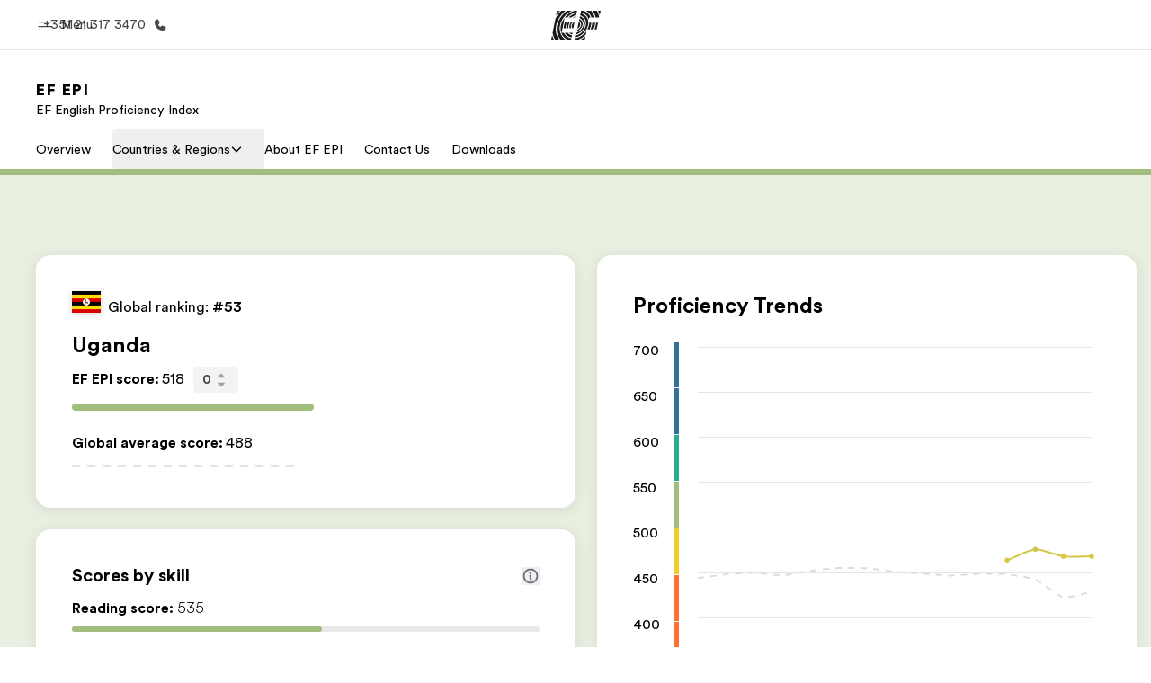

--- FILE ---
content_type: text/html
request_url: https://www.ef.edu.pt/epi/regions/africa/uganda/
body_size: 72103
content:
<!DOCTYPE html><html data-htmlbuilddate="Mon, 05 Jan 2026 16:54:53 GMT" data-building-mode="static" data-build-s3folder="cefcom-epi-nextjs" lang="pt-PT" data-sb-lang="pt-PT" data-version-backpack="3.28.3" data-version-backpack-header="2.21.1" data-version-header="1.28.1" data-version-footer="1.8.0" data-version-form="4.20.1" data-version-clickmaps="0.0.2" data-version-metatags="1.1.0" data-version-utils="1.1.0" data-version-ui-library="1.1.0" data-is-nextjs="true" dir="ltr" data-build-date="1-5-2026-4-54-53-PM" data-master-english-pagename=":epi:regions:africa:uganda:" data-content-area="central-sites" data-content-area-detail="central-sites:epi" data-branch-version="release" data-gh-runner="ubuntu-2204-x64_i-096bf6da0311ec3dd" data-gh-runid="20717856107" data-gh-job="build"><head><meta charSet="utf-8" data-next-head=""/><meta name="viewport" content="width=device-width" data-next-head=""/><script id="ef-optimizely-javascript" src="/assetscdn/optimizely/24099230963.js?1-5-2026-4-54-53-PM"></script><script id="ef-analytics-javascript" src="/assetscdn/daskalos/efcwatk.min.js?1-5-2026-4-54-53-PM"></script><script>(function (w, d, s, l, i) {
                w[l] = w[l] || [];
                w[l].push({
                  'gtm.start': new Date().getTime(),
                  event: 'gtm.js'
                });

                var target = d.getElementById('ef-analytics-javascript'), // <script id="ef-analytics-javascript">
                    j = d.createElement(s),
                    dl = l != 'dataLayer' ? '&l=' + l : '';

                j.async = true;
                j.src = '/assetscdn/daskalos/efcwatm.js?id=' + i + dl;

                // Insert after the *next* element following #ef-analytics-javascript
                target.parentNode.insertBefore(
                  j,
                  target.nextSibling ? target.nextSibling.nextSibling : null
                );
              })(window, document, 'script', 'dataLayer', 'GTM-PZKSDV8');</script><link rel="dns-prefetch" href="//a.storyblok.com"/><link rel="preconnect" href="https://a.storyblok.com" crossorigin=""/><link rel="preload" href="https://a.storyblok.com/f/61891/x/aa166bd9ab/00.svg" as="image" type="image/svg+xml"/><link rel="preload" href="https://a.storyblok.com/f/341138/2815x6398/c83671b5a9/background.png/m/1200x0/filters:format(webp):quality(80)" as="image" type="image/webp"/><link rel="canonical" href="https://www.ef.edu.pt/epi/regions/africa/uganda/"/><title>Uganda | EF English Proficiency Index | EF Portugal</title><meta name="description" content="Discover the EF English Proficiency Index score for Uganda"/><meta name="image" property="og:image" content="https://a.storyblok.com/f/287853162362820/1200x622/934ebddd6e/uganda.jpg"/><meta property="og:title" content="Uganda | EF English Proficiency Index | EF Portugal"/><meta property="og:description" content="Discover the EF English Proficiency Index score for Uganda"/><meta property="og:url" content="https://www.ef.edu.pt/epi/regions/africa/uganda/"/><meta name="twitter:description" content="Discover the EF English Proficiency Index score for Uganda"/><meta name="twitter:title" content="Uganda | EF English Proficiency Index | EF Portugal"/><link rel="icon" href="/assetscdn/WIBIwq6RdJvcD9bc8RMd/central-media/common/icon.svg" type="image/svg+xml"/><link rel="icon" href="/assetscdn/WIBIwq6RdJvcD9bc8RMd/central-media/common/favicon.png" sizes="48x48" type="image/png"/><link rel="icon" href="/assetscdn/WIBIwq6RdJvcD9bc8RMd/central-media/common/favicon.ico" sizes="48x48" type="image/x-icon"/><link rel="apple-touch-icon" href="/assetscdn/WIBIwq6RdJvcD9bc8RMd/central-media/common/apple-touch-icon.png"/><link rel="preconnect" as="style" href="https://www.ef.com/"/><link rel="preconnect" as="font" crossorigin="anonymous" href="https://www.ef.com/"/><style>@font-face{font-family:'EF Circular VF';src:url('https://www.ef.com/assetscdn/ef-global/fonts/v1.10.0/variable/EF-Circular-VF-Dia.woff2') format('woff2');unicode-range:U+00C0,U+00C1,U+00C2,U+00C3,U+00C4,U+00C5,U+00C6,U+00C7,U+00C8,U+00C9,U+00CA,U+00CB,U+00CC,U+00CD,U+00CE,U+00CF,U+00D1,U+00D2,U+00D3,U+00D4,U+00D5,U+00D6,U+00D9,U+00DA,U+00DB,U+00DC,U+00DD,U+00E0,U+00E1,U+00E2,U+00E3,U+00E4,U+00E5,U+00E6,U+00E7,U+00E8,U+00E9,U+00EA,U+00EB,U+00EC,U+00ED,U+00EE,U+00EF,U+00F1,U+00F2,U+00F3,U+00F4,U+00F5,U+00F6,U+00F9,U+00FA,U+00FB,U+00FC,U+00FD,U+00FF,U+0100,U+0101,U+010C,U+010D,U+0147,U+0148,U+014D,U+0158,U+0159,U+0160,U+0161,U+0164,U+016F,U+0170,U+0171,U+0178,U+017D,U+017E,U+0401,U+0407,U+0451,U+0457;font-weight:100 900;font-style:normal;font-display:swap}@font-face{font-family:'EF Circular VF';src:url('https://www.ef.com/assetscdn/ef-global/fonts/v1.10.0/variable/EF-Circular-Italic-VF-Extended.woff2') format('woff2');unicode-range:U+00D0,U+00D8,U+00DE,U+00DF,U+00F0,U+00F7,U+00F8,U+00FE,U+0102,U+0103,U+0104,U+0105,U+0106,U+0107,U+0108,U+0109,U+010A,U+010B,U+010E,U+010F,U+0110,U+0111,U+0112,U+0113,U+0114,U+0115,U+0116,U+0117,U+0118,U+0119,U+011A,U+011B,U+011C,U+011D,U+011E,U+011F,U+0120,U+0121,U+0122,U+0123,U+0124,U+0125,U+0126,U+0127,U+0128,U+0129,U+012A,U+012B,U+012C,U+012D,U+012E,U+012F,U+0130,U+0131,U+0132,U+0133,U+0134,U+0135,U+0136,U+0137,U+0138,U+0139,U+013A,U+013B,U+013C,U+013D,U+013E,U+013F,U+0140,U+0141,U+0142,U+0143,U+0144,U+0145,U+0146,U+0149,U+014A,U+014B,U+014C,U+014E,U+014F,U+0150,U+0151,U+0152,U+0153,U+0154,U+0155,U+0156,U+0157,U+015A,U+015B,U+015C,U+015D,U+015E,U+015F,U+0162,U+0163,U+0165,U+0166,U+0167,U+0168,U+0169,U+016A,U+016B,U+016C,U+016D,U+016E,U+0172,U+0173,U+0174,U+0175,U+0176,U+0177,U+0179,U+017A,U+017B,U+017C,U+018F,U+01B5,U+01B6,U+01C4,U+01C5,U+01C6,U+01F1,U+01F2,U+01F3,U+01FA,U+01FB,U+01FC,U+01FD,U+01FE,U+01FF,U+0218,U+0219,U+021A,U+021B,U+0237,U+0259,U+1E80,U+1E81,U+1E82,U+1E83,U+1E84,U+1E85,U+1E8A,U+1E8B,U+1EF2,U+1EF3,U+2007,U+2008,U+200B,U+F4D2,U+F4D3;font-weight:100 900;font-style:italic;font-display:swap}@font-face{font-family:'EF Circular VF';src:url('https://www.ef.com/assetscdn/ef-global/fonts/v1.10.0/variable/EF-Circular-Italic-VF-Latin.woff2') format('woff2');unicode-range:U+0020,U+0021,U+0022,U+0023,U+0024,U+0025,U+0026,U+0027,U+0028,U+0029,U+002A,U+002B,U+002C,U+002D,U+002E,U+002F,U+0030,U+0031,U+0032,U+0033,U+0034,U+0035,U+0036,U+0037,U+0038,U+0039,U+003A,U+003B,U+003C,U+003D,U+003E,U+003F,U+0040,U+0041,U+0042,U+0043,U+0044,U+0045,U+0046,U+0047,U+0048,U+0049,U+004A,U+004B,U+004C,U+004D,U+004E,U+004F,U+0050,U+0051,U+0052,U+0053,U+0054,U+0055,U+0056,U+0057,U+0058,U+0059,U+005A,U+005B,U+005C,U+005D,U+005E,U+005F,U+0060,U+0061,U+0062,U+0063,U+0064,U+0065,U+0066,U+0067,U+0068,U+0069,U+006A,U+006B,U+006C,U+006D,U+006E,U+006F,U+0070,U+0071,U+0072,U+0073,U+0074,U+0075,U+0076,U+0077,U+0078,U+0079,U+007A,U+007B,U+007C,U+007D;font-weight:100 900;font-style:italic;font-display:swap}@font-face{font-family:'EF Circular VF';src:url('https://www.ef.com/assetscdn/ef-global/fonts/v1.10.0/variable/EF-Circular-VF-Cyrillic.woff2') format('woff2');unicode-range:U+0400,U+0401,U+0402,U+0403,U+0404,U+0405,U+0406,U+0407,U+0408,U+0409,U+040A,U+040B,U+040C,U+040D,U+040E,U+040F,U+0410,U+0411,U+0412,U+0413,U+0414,U+0415,U+0416,U+0417,U+0418,U+0419,U+041A,U+041B,U+041C,U+041D,U+041E,U+041F,U+0420,U+0421,U+0422,U+0423,U+0424,U+0425,U+0426,U+0427,U+0428,U+0429,U+042A,U+042B,U+042C,U+042D,U+042E,U+042F,U+0430,U+0431,U+0432,U+0433,U+0434,U+0435,U+0436,U+0437,U+0438,U+0439,U+043A,U+043B,U+043C,U+043D,U+043E,U+043F,U+0440,U+0441,U+0442,U+0443,U+0444,U+0445,U+0446,U+0447,U+0448,U+0449,U+044A,U+044B,U+044C,U+044D,U+044E,U+044F,U+0450,U+0451,U+0452,U+0453,U+0454,U+0455,U+0456,U+0457,U+0458,U+0459,U+045A,U+045B,U+045C,U+045D,U+045E,U+045F,U+0462,U+0463,U+0472,U+0473,U+0474,U+0475,U+0490,U+0491,U+0492,U+0493,U+049A,U+049B,U+04A2,U+04A3,U+04AE,U+04AF,U+04B0,U+04B1,U+04B2,U+04B3,U+04BA,U+04BB,U+04D8,U+04D9,U+04E8,U+04E9;font-weight:100 900;font-style:normal;font-display:swap}@font-face{font-family:'EF Circular VF';src:url('https://www.ef.com/assetscdn/ef-global/fonts/v1.10.0/variable/EF-Circular-Italic-VF-Utilities.woff2') format('woff2');unicode-range:U+007E,U+00A0,U+00A1,U+00A2,U+00A3,U+00A4,U+00A5,U+00A6,U+00A7,U+00A8,U+00A9,U+00AA,U+00AB,U+00AC,U+00AD,U+00AE,U+00AF,U+00B0,U+00B1,U+00B2,U+00B3,U+00B4,U+00B5,U+00B6,U+00B7,U+00B8,U+00B9,U+00BA,U+00BB,U+00BC,U+00BD,U+00BE,U+00BF,U+00D7,U+02BB,U+02BC,U+02C6,U+02C7,U+02C9,U+02D8,U+02D9,U+02DA,U+02DB,U+02DC,U+02DD,U+0394,U+03A9,U+03BC,U+03C0,U+2013,U+2014,U+2018,U+2019,U+201A,U+201C,U+201D,U+201E,U+2020,U+2022,U+2026,U+2030,U+2039,U+203A,U+2042,U+2044,U+2051,U+2070,U+2074,U+2075,U+2076,U+2077,U+2078,U+2079,U+2080,U+2081,U+2082,U+2083,U+2084,U+2085,U+2086,U+2087,U+2088,U+2089,U+20AC,U+20B4,U+20B8,U+20BD,U+2113,U+2116,U+2122,U+2126,U+2160,U+2161,U+2162,U+2163,U+2164,U+2165,U+2166,U+2167,U+2168,U+2169,U+216C,U+216D,U+216E,U+216F,U+2190,U+2191,U+2192,U+2193,U+2196,U+2197,U+2198,U+2199,U+21A9,U+21B0,U+21B1,U+21B2,U+21B3,U+21B4,U+21B5,U+21C6,U+2202,U+2206,U+220F,U+2211,U+2212,U+2215,U+2219,U+221A,U+221E,U+222B,U+2248,U+2260,U+2264,U+2265,U+22C5,U+24C5,U+25A0,U+25A1,U+25AF,U+25B2,U+25B3,U+25CA,U+25CB,U+25CF,U+262E,U+2713,U+2715,U+2780,U+2781,U+2782,U+2783,U+2784,U+2785,U+2786,U+2787,U+2788,U+E000,U+E002;font-weight:100 900;font-style:italic;font-display:swap}@font-face{font-family:'EF Circular VF';src:url('https://www.ef.com/assetscdn/ef-global/fonts/v1.10.0/variable/EF-Circular-VF-Utilities.woff2') format('woff2');unicode-range:U+007E,U+00A0,U+00A1,U+00A2,U+00A3,U+00A4,U+00A5,U+00A6,U+00A7,U+00A8,U+00A9,U+00AA,U+00AB,U+00AC,U+00AD,U+00AE,U+00AF,U+00B0,U+00B1,U+00B2,U+00B3,U+00B4,U+00B5,U+00B6,U+00B7,U+00B8,U+00B9,U+00BA,U+00BB,U+00BC,U+00BD,U+00BE,U+00BF,U+00D7,U+02BB,U+02BC,U+02C6,U+02C7,U+02C9,U+02D8,U+02D9,U+02DA,U+02DB,U+02DC,U+02DD,U+0394,U+03A9,U+03BC,U+03C0,U+2013,U+2014,U+2018,U+2019,U+201A,U+201C,U+201D,U+201E,U+2020,U+2022,U+2026,U+2030,U+2039,U+203A,U+2042,U+2044,U+2051,U+2070,U+2074,U+2075,U+2076,U+2077,U+2078,U+2079,U+2080,U+2081,U+2082,U+2083,U+2084,U+2085,U+2086,U+2087,U+2088,U+2089,U+20AC,U+20B4,U+20B8,U+20BD,U+2113,U+2116,U+2122,U+2126,U+2160,U+2161,U+2162,U+2163,U+2164,U+2165,U+2166,U+2167,U+2168,U+2169,U+216C,U+216D,U+216E,U+216F,U+2190,U+2191,U+2192,U+2193,U+2196,U+2197,U+2198,U+2199,U+21A9,U+21B0,U+21B1,U+21B2,U+21B3,U+21B4,U+21B5,U+21C6,U+2202,U+2206,U+220F,U+2211,U+2212,U+2215,U+2219,U+221A,U+221E,U+222B,U+2248,U+2260,U+2264,U+2265,U+22C5,U+24C5,U+25A0,U+25A1,U+25AF,U+25B2,U+25B3,U+25CA,U+25CB,U+25CF,U+262E,U+2713,U+2715,U+2780,U+2781,U+2782,U+2783,U+2784,U+2785,U+2786,U+2787,U+2788,U+E000,U+E002;font-weight:100 900;font-style:normal;font-display:swap}@font-face{font-family:'EF Circular VF';src:url('https://www.ef.com/assetscdn/ef-global/fonts/v1.10.0/variable/EF-Circular-VF-Extended.woff2') format('woff2');unicode-range:U+00D0,U+00D8,U+00DE,U+00DF,U+00F0,U+00F7,U+00F8,U+00FE,U+0102,U+0103,U+0104,U+0105,U+0106,U+0107,U+0108,U+0109,U+010A,U+010B,U+010E,U+010F,U+0110,U+0111,U+0112,U+0113,U+0114,U+0115,U+0116,U+0117,U+0118,U+0119,U+011A,U+011B,U+011C,U+011D,U+011E,U+011F,U+0120,U+0121,U+0122,U+0123,U+0124,U+0125,U+0126,U+0127,U+0128,U+0129,U+012A,U+012B,U+012C,U+012D,U+012E,U+012F,U+0130,U+0131,U+0132,U+0133,U+0134,U+0135,U+0136,U+0137,U+0138,U+0139,U+013A,U+013B,U+013C,U+013D,U+013E,U+013F,U+0140,U+0141,U+0142,U+0143,U+0144,U+0145,U+0146,U+0149,U+014A,U+014B,U+014C,U+014E,U+014F,U+0150,U+0151,U+0152,U+0153,U+0154,U+0155,U+0156,U+0157,U+015A,U+015B,U+015C,U+015D,U+015E,U+015F,U+0162,U+0163,U+0165,U+0166,U+0167,U+0168,U+0169,U+016A,U+016B,U+016C,U+016D,U+016E,U+0172,U+0173,U+0174,U+0175,U+0176,U+0177,U+0179,U+017A,U+017B,U+017C,U+018F,U+01B5,U+01B6,U+01C4,U+01C5,U+01C6,U+01F1,U+01F2,U+01F3,U+01FA,U+01FB,U+01FC,U+01FD,U+01FE,U+01FF,U+0218,U+0219,U+021A,U+021B,U+0237,U+0259,U+1E80,U+1E81,U+1E82,U+1E83,U+1E84,U+1E85,U+1E8A,U+1E8B,U+1EF2,U+1EF3,U+2007,U+2008,U+200B,U+F4D2,U+F4D3;font-weight:100 900;font-style:normal;font-display:swap}@font-face{font-family:'EF Circular VF';src:url('https://www.ef.com/assetscdn/ef-global/fonts/v1.10.0/variable/EF-Circular-VF-Latin.woff2') format('woff2');unicode-range:U+0020,U+0021,U+0022,U+0023,U+0024,U+0025,U+0026,U+0027,U+0028,U+0029,U+002A,U+002B,U+002C,U+002D,U+002E,U+002F,U+0030,U+0031,U+0032,U+0033,U+0034,U+0035,U+0036,U+0037,U+0038,U+0039,U+003A,U+003B,U+003C,U+003D,U+003E,U+003F,U+0040,U+0041,U+0042,U+0043,U+0044,U+0045,U+0046,U+0047,U+0048,U+0049,U+004A,U+004B,U+004C,U+004D,U+004E,U+004F,U+0050,U+0051,U+0052,U+0053,U+0054,U+0055,U+0056,U+0057,U+0058,U+0059,U+005A,U+005B,U+005C,U+005D,U+005E,U+005F,U+0060,U+0061,U+0062,U+0063,U+0064,U+0065,U+0066,U+0067,U+0068,U+0069,U+006A,U+006B,U+006C,U+006D,U+006E,U+006F,U+0070,U+0071,U+0072,U+0073,U+0074,U+0075,U+0076,U+0077,U+0078,U+0079,U+007A,U+007B,U+007C,U+007D;font-weight:100 900;font-style:normal;font-display:swap}@font-face{font-family:'EF Circular VF';src:url('https://www.ef.com/assetscdn/ef-global/fonts/v1.10.0/variable/EF-Circular-Italic-VF-Cyrillic.woff2') format('woff2');unicode-range:U+0400,U+0401,U+0402,U+0403,U+0404,U+0405,U+0406,U+0407,U+0408,U+0409,U+040A,U+040B,U+040C,U+040D,U+040E,U+040F,U+0410,U+0411,U+0412,U+0413,U+0414,U+0415,U+0416,U+0417,U+0418,U+0419,U+041A,U+041B,U+041C,U+041D,U+041E,U+041F,U+0420,U+0421,U+0422,U+0423,U+0424,U+0425,U+0426,U+0427,U+0428,U+0429,U+042A,U+042B,U+042C,U+042D,U+042E,U+042F,U+0430,U+0431,U+0432,U+0433,U+0434,U+0435,U+0436,U+0437,U+0438,U+0439,U+043A,U+043B,U+043C,U+043D,U+043E,U+043F,U+0440,U+0441,U+0442,U+0443,U+0444,U+0445,U+0446,U+0447,U+0448,U+0449,U+044A,U+044B,U+044C,U+044D,U+044E,U+044F,U+0450,U+0451,U+0452,U+0453,U+0454,U+0455,U+0456,U+0457,U+0458,U+0459,U+045A,U+045B,U+045C,U+045D,U+045E,U+045F,U+0462,U+0463,U+0472,U+0473,U+0474,U+0475,U+0490,U+0491,U+0492,U+0493,U+049A,U+049B,U+04A2,U+04A3,U+04AE,U+04AF,U+04B0,U+04B1,U+04B2,U+04B3,U+04BA,U+04BB,U+04D8,U+04D9,U+04E8,U+04E9;font-weight:100 900;font-style:italic;font-display:swap}@font-face{font-family:'EF Circular VF';src:url('https://www.ef.com/assetscdn/ef-global/fonts/v1.10.0/variable/EF-Circular-Italic-VF-Dia.woff2') format('woff2');unicode-range:U+00C0,U+00C1,U+00C2,U+00C3,U+00C4,U+00C5,U+00C6,U+00C7,U+00C8,U+00C9,U+00CA,U+00CB,U+00CC,U+00CD,U+00CE,U+00CF,U+00D1,U+00D2,U+00D3,U+00D4,U+00D5,U+00D6,U+00D9,U+00DA,U+00DB,U+00DC,U+00DD,U+00E0,U+00E1,U+00E2,U+00E3,U+00E4,U+00E5,U+00E6,U+00E7,U+00E8,U+00E9,U+00EA,U+00EB,U+00EC,U+00ED,U+00EE,U+00EF,U+00F1,U+00F2,U+00F3,U+00F4,U+00F5,U+00F6,U+00F9,U+00FA,U+00FB,U+00FC,U+00FD,U+00FF,U+0100,U+0101,U+010C,U+010D,U+0147,U+0148,U+014D,U+0158,U+0159,U+0160,U+0161,U+0164,U+016F,U+0170,U+0171,U+0178,U+017D,U+017E,U+0401,U+0407,U+0451,U+0457;font-weight:100 900;font-style:italic;font-display:swap}</style><style>html, body { font-family: EF Circular VF, Helvetica, Open Sans, Gill Sans MT, Gill Sans, Corbel, Arial, sans-serif; }</style><link rel="preload" href="/assetscdn/cefcom-epi-nextjs/pt/_next/static/css/0549498178e7c79f.css" as="style" crossorigin="anonymous"/><link rel="stylesheet" href="/assetscdn/cefcom-epi-nextjs/pt/_next/static/css/0549498178e7c79f.css" crossorigin="anonymous" data-n-g=""/><noscript data-n-css=""></noscript><script defer="" crossorigin="anonymous" nomodule="" src="/assetscdn/cefcom-epi-nextjs/pt/_next/static/chunks/polyfills-42372ed130431b0a.js"></script><script src="/assetscdn/cefcom-epi-nextjs/pt/_next/static/chunks/webpack-250897b388d01a56.js" defer="" crossorigin="anonymous"></script><script src="/assetscdn/cefcom-epi-nextjs/pt/_next/static/chunks/framework-4f55bccf0965f723.js" defer="" crossorigin="anonymous"></script><script src="/assetscdn/cefcom-epi-nextjs/pt/_next/static/chunks/main-06a46726a3748530.js" defer="" crossorigin="anonymous"></script><script src="/assetscdn/cefcom-epi-nextjs/pt/_next/static/chunks/pages/_app-7cbde12d98f85607.js" defer="" crossorigin="anonymous"></script><script src="/assetscdn/cefcom-epi-nextjs/pt/_next/static/chunks/ee8b1517-901e51b6daafe13c.js" defer="" crossorigin="anonymous"></script><script src="/assetscdn/cefcom-epi-nextjs/pt/_next/static/chunks/d3756d5d-b594d999132b6b75.js" defer="" crossorigin="anonymous"></script><script src="/assetscdn/cefcom-epi-nextjs/pt/_next/static/chunks/7aa912ad-e393900c37d0508c.js" defer="" crossorigin="anonymous"></script><script src="/assetscdn/cefcom-epi-nextjs/pt/_next/static/chunks/fec483df-10de9147d46bc330.js" defer="" crossorigin="anonymous"></script><script src="/assetscdn/cefcom-epi-nextjs/pt/_next/static/chunks/1156eaf0-84cccacdd9e4d3f1.js" defer="" crossorigin="anonymous"></script><script src="/assetscdn/cefcom-epi-nextjs/pt/_next/static/chunks/553d6146-a7514c014d4f6b7d.js" defer="" crossorigin="anonymous"></script><script src="/assetscdn/cefcom-epi-nextjs/pt/_next/static/chunks/b8a8df81-cedcc757b49e2348.js" defer="" crossorigin="anonymous"></script><script src="/assetscdn/cefcom-epi-nextjs/pt/_next/static/chunks/984-ef44b1462e513037.js" defer="" crossorigin="anonymous"></script><script src="/assetscdn/cefcom-epi-nextjs/pt/_next/static/chunks/pages/%5B...slug%5D-36c4e9506d0dbfdb.js" defer="" crossorigin="anonymous"></script><script src="/assetscdn/cefcom-epi-nextjs/pt/_next/static/cefcom-epi-20717856107/_buildManifest.js" defer="" crossorigin="anonymous"></script><script src="/assetscdn/cefcom-epi-nextjs/pt/_next/static/cefcom-epi-20717856107/_ssgManifest.js" defer="" crossorigin="anonymous"></script></head><body class="overwrite-status-overlay"><div id="__next"><div id="app"><div class="mkt-pt falsefalse   page-slug-/epi/regions/africa/uganda/ wrapper site-epi "><div><div dir="ltr" id="cefcom-globalheader" data-clickregion="global-header" data-version="1.28.1" data-cefcom-test="2" class="relative z-[99] select-none box-border
         --with-sticky-header 
        "><header data-clicksubregion="topbar" role="banner" class="relative overflow-visible z-[1000]
         [&amp;]:before:content-[&#x27;&#x27;] [&amp;]:before:fixed [&amp;]:before:w-full [&amp;]:before:h-full
         [&amp;]:before:top-0 [&amp;]:before:left-0 [&amp;]:before:right-0 [&amp;]:before:bottom-0 [&amp;]:before:bg-[rgba(0,0,0,0.5)] [&amp;]:before:z-0
        [&amp;]:before:hidden
        " style="padding-right:0px;margin-right:0px"><div class="relative z-[100] bg-white border-b border-b-[rgba(25,25,25,0.1)] text-[rgba(25,25,25,0.8)]"><div id="topbar-header" class="h-[48px] md:!h-[55px] m-[0] mx-[24px] md:mx-[32px] text-[14px] font-normal z-[20001] relative
                        max-md:max-w-none
                        lg:max-w-[960px] lg:mx-auto
                        xl:max-w-[1200px] xl:mx-auto"><div class="absolute z-[2] lrt:left-0 rtl:right-0 flex-1 flex h-full top-0 "><a class="no-underline cursor-pointer inline-flex items-center" href="#" data-info="open" aria-label="Menu" role="button"><span class="-z-50 mb-[2px]"><svg xmlns="http://www.w3.org/2000/svg" width="20" height="20" fill="currentColor" viewBox="0 0 256 256"><path d="M224,160a8,8,0,0,1-8,8H40a8,8,0,0,1,0-16H216A8,8,0,0,1,224,160ZM40,104H216a8,8,0,0,0,0-16H40a8,8,0,0,0,0,16Z"></path></svg></span><span class="text-[rgba(25,25,25,0.8)] mx-[8px] hidden md:block text-[14px] font-normal"><span class="hidden">Fechar</span><span class="inline-block">Menu</span></span></a></div><div class="absolute flex-1 flex h-full w-full z-[1] items-center  justify-center "><a href="/" class="bg-none block h-[32px] box-border" data-info="ef-logo" aria-label="EF"><span style="background-image:url(&#x27;https://a.storyblok.com/f/61891/x/aa166bd9ab/00.svg&#x27;)" class="bg-[length:55px_32px] w-[55px] h-[32px] block"></span><span style="background-image:url(&#x27;https://a.storyblok.com/f/61891/x/7d00ecae9d/00.svg&#x27;)" class="bg-[length:55px_32px] w-[55px] h-[32px] hidden"></span></a></div><div class="absolute rtl:left-0 ltr:right-0 flex-1 flex h-full top-0 z-[2] pr-[0px]"><a href="tel:+351213173470" class=" text-[rgba(25,25,25,0.8)] lg:inline-flex self-center text-[16px] font-normal items-center hover:underline" data-info="telephone" aria-label="Ligue-nos"><span class="text-[rgba(25,25,25,0.8)] hidden lg:block text-[14px] font-normal mx-[8px]">+351 21 317 3470 </span><svg xmlns="http://www.w3.org/2000/svg" width="16" height="16" fill="currentColor" viewBox="0 0 256 256"><path d="M231.88,175.08A56.26,56.26,0,0,1,176,224C96.6,224,32,159.4,32,80A56.26,56.26,0,0,1,80.92,24.12a16,16,0,0,1,16.62,9.52l21.12,47.15,0,.12A16,16,0,0,1,117.39,96c-.18.27-.37.52-.57.77L96,121.45c7.49,15.22,23.41,31,38.83,38.51l24.34-20.71a8.12,8.12,0,0,1,.75-.56,16,16,0,0,1,15.17-1.4l.13.06,47.11,21.11A16,16,0,0,1,231.88,175.08Z"></path></svg></a></div></div><div data-component="TopBarMenu" class="hidden md:block"><div class=" h-[0px]  transition-[height] duration-[.2s] ease-in-out
 overflow-hidden bg-white absolute right-0 left-0 top-[56px] z-[101] box-border touch-none select-none leading-[1.71] rounded-bl-[2px] rounded-br-[2px]"><div><div class="max-w-[none] md:max-w-[960px] lg:max-w-[1200px] mx-auto"><ul class="flex justify-center float-none w-full p-0 m-0 relative leading-[1.71]"><li class="group list-none w-[190px] leading-[0.8] pt-5 md:w-[20%] lg:pt-5"><a href="/" class="text-[#333] no-underline relative" data-short-text="Início" data-info="home" aria-label="
                         Início-Bem-vindo à EF
                        "><div class="box-border touch-none select-none text-center mx-auto mt-[27px] w-[172px]"><span class="block opacity-80"><svg xmlns="http://www.w3.org/2000/svg" width="24" height="24" fill="currentColor" viewBox="0 0 256 256" class="align-middle fill-[#191919] inline-block h-[24px]"><path d="M224,120v96a8,8,0,0,1-8,8H40a8,8,0,0,1-8-8V120a15.87,15.87,0,0,1,4.69-11.32l80-80a16,16,0,0,1,22.62,0l80,80A15.87,15.87,0,0,1,224,120Z"></path></svg></span><p class="leading-6 text-[18px] font-medium normal-italic normal-normal normal-normal text-center text-[#191919CC] mt-[6px] mb-[6px] inline-block z-[10] relative
                            after:content-[&#x27;&#x27;] after:absolute after:w-full after:h-0 after:bottom-[15px] after:left-0 after:rounded-[1px] after:bg-[rgba(0,185,255,0.1)] after:scale-x-105 after:-z-10
                            after:transition-[height] after:duration-200 after:ease-linear
                            group-hover:after:h-[8px]">Início</p><div><span class="text-[14px] leading-6 font-normal normal-italic normal-normal text-center">Bem-vindo à EF</span></div></div></a></li><li class="group list-none w-[190px] leading-[0.8] pt-5 md:w-[20%] lg:pt-5"><a href="/pg/" class="text-[#333] no-underline relative" data-short-text="Programas" data-info="pg" aria-label="
                         Programas-Saiba tudo que oferecemos
                        "><div class="box-border touch-none select-none text-center mx-auto mt-[27px] w-[172px]"><span class="block opacity-80"><svg xmlns="http://www.w3.org/2000/svg" width="24" height="24" fill="currentColor" viewBox="0 0 256 256" class="align-middle fill-[#191919] inline-block h-[24px]"><path d="M220,169.09l-92,53.65L36,169.09A8,8,0,0,0,28,182.91l96,56a8,8,0,0,0,8.06,0l96-56A8,8,0,1,0,220,169.09Z"></path><path d="M220,121.09l-92,53.65L36,121.09A8,8,0,0,0,28,134.91l96,56a8,8,0,0,0,8.06,0l96-56A8,8,0,1,0,220,121.09Z"></path><path d="M28,86.91l96,56a8,8,0,0,0,8.06,0l96-56a8,8,0,0,0,0-13.82l-96-56a8,8,0,0,0-8.06,0l-96,56a8,8,0,0,0,0,13.82Z"></path></svg></span><p class="leading-6 text-[18px] font-medium normal-italic normal-normal normal-normal text-center text-[#191919CC] mt-[6px] mb-[6px] inline-block z-[10] relative
                            after:content-[&#x27;&#x27;] after:absolute after:w-full after:h-0 after:bottom-[15px] after:left-0 after:rounded-[1px] after:bg-[rgba(0,185,255,0.1)] after:scale-x-105 after:-z-10
                            after:transition-[height] after:duration-200 after:ease-linear
                            group-hover:after:h-[8px]">Programas</p><div><span class="text-[14px] leading-6 font-normal normal-italic normal-normal text-center">Saiba tudo que oferecemos</span></div></div></a></li><li class="group list-none w-[190px] leading-[0.8] pt-5 md:w-[20%] lg:pt-5"><a href="/contact/" class="text-[#333] no-underline relative" data-short-text="Escritórios" data-info="contact" aria-label="
                         Escritórios-Encontre um escritório
                        "><div class="box-border touch-none select-none text-center mx-auto mt-[27px] w-[172px]"><span class="block opacity-80"><svg xmlns="http://www.w3.org/2000/svg" width="24" height="24" fill="currentColor" viewBox="0 0 256 256" class="align-middle fill-[#191919] inline-block h-[24px]"><path d="M239.73,208H224V96a16,16,0,0,0-16-16H164a4,4,0,0,0-4,4V208H144V32.41a16.43,16.43,0,0,0-6.16-13,16,16,0,0,0-18.72-.69L39.12,72A16,16,0,0,0,32,85.34V208H16.27A8.18,8.18,0,0,0,8,215.47,8,8,0,0,0,16,224H240a8,8,0,0,0,8-8.53A8.18,8.18,0,0,0,239.73,208ZM76,184a8,8,0,0,1-8.53,8A8.18,8.18,0,0,1,60,183.72V168.27A8.19,8.19,0,0,1,67.47,160,8,8,0,0,1,76,168Zm0-56a8,8,0,0,1-8.53,8A8.19,8.19,0,0,1,60,127.72V112.27A8.19,8.19,0,0,1,67.47,104,8,8,0,0,1,76,112Zm40,56a8,8,0,0,1-8.53,8,8.18,8.18,0,0,1-7.47-8.26V168.27a8.19,8.19,0,0,1,7.47-8.26,8,8,0,0,1,8.53,8Zm0-56a8,8,0,0,1-8.53,8,8.19,8.19,0,0,1-7.47-8.26V112.27a8.19,8.19,0,0,1,7.47-8.26,8,8,0,0,1,8.53,8Z"></path></svg></span><p class="leading-6 text-[18px] font-medium normal-italic normal-normal normal-normal text-center text-[#191919CC] mt-[6px] mb-[6px] inline-block z-[10] relative
                            after:content-[&#x27;&#x27;] after:absolute after:w-full after:h-0 after:bottom-[15px] after:left-0 after:rounded-[1px] after:bg-[rgba(0,185,255,0.1)] after:scale-x-105 after:-z-10
                            after:transition-[height] after:duration-200 after:ease-linear
                            group-hover:after:h-[8px]">Escritórios</p><div><span class="text-[14px] leading-6 font-normal normal-italic normal-normal text-center">Encontre um escritório</span></div></div></a></li><li class="group list-none w-[190px] leading-[0.8] pt-5 md:w-[20%] lg:pt-5"><a href="/about-us/" class="text-[#333] no-underline relative" data-short-text="Sobre nós" data-info="about-us" aria-label="
                         Sobre nós-Quem somos
                        "><div class="box-border touch-none select-none text-center mx-auto mt-[27px] w-[172px]"><span class="block opacity-80"><svg xmlns="http://www.w3.org/2000/svg" width="24" height="24" fill="currentColor" viewBox="0 0 256 256" class="align-middle fill-[#191919] inline-block h-[24px]"><path d="M230.93,220a8,8,0,0,1-6.93,4H32a8,8,0,0,1-6.92-12c15.23-26.33,38.7-45.21,66.09-54.16a72,72,0,1,1,73.66,0c27.39,8.95,50.86,27.83,66.09,54.16A8,8,0,0,1,230.93,220Z"></path></svg></span><p class="leading-6 text-[18px] font-medium normal-italic normal-normal normal-normal text-center text-[#191919CC] mt-[6px] mb-[6px] inline-block z-[10] relative
                            after:content-[&#x27;&#x27;] after:absolute after:w-full after:h-0 after:bottom-[15px] after:left-0 after:rounded-[1px] after:bg-[rgba(0,185,255,0.1)] after:scale-x-105 after:-z-10
                            after:transition-[height] after:duration-200 after:ease-linear
                            group-hover:after:h-[8px]">Sobre nós</p><div><span class="text-[14px] leading-6 font-normal normal-italic normal-normal text-center">Quem somos</span></div></div></a></li><li class="group list-none w-[190px] leading-[0.8] pt-5 md:w-[20%] lg:pt-5"><a href="//careers.ef.com" class="text-[#333] no-underline relative" data-short-text="Carreiras" data-info="careers" aria-label="
                         Carreiras-Junte-se a nós
                        "><div class="box-border touch-none select-none text-center mx-auto mt-[27px] w-[172px]"><span class="block opacity-80"><svg xmlns="http://www.w3.org/2000/svg" width="24" height="24" fill="currentColor" viewBox="0 0 256 256" class="align-middle fill-[#191919] inline-block h-[24px]"><path d="M152,112a8,8,0,0,1-8,8H112a8,8,0,0,1,0-16h32A8,8,0,0,1,152,112Zm80-40V200a16,16,0,0,1-16,16H40a16,16,0,0,1-16-16V72A16,16,0,0,1,40,56H80V48a24,24,0,0,1,24-24h48a24,24,0,0,1,24,24v8h40A16,16,0,0,1,232,72ZM96,56h64V48a8,8,0,0,0-8-8H104a8,8,0,0,0-8,8Zm120,57.61V72H40v41.61A184,184,0,0,0,128,136,184,184,0,0,0,216,113.61Z"></path></svg></span><p class="leading-6 text-[18px] font-medium normal-italic normal-normal normal-normal text-center text-[#191919CC] mt-[6px] mb-[6px] inline-block z-[10] relative
                            after:content-[&#x27;&#x27;] after:absolute after:w-full after:h-0 after:bottom-[15px] after:left-0 after:rounded-[1px] after:bg-[rgba(0,185,255,0.1)] after:scale-x-105 after:-z-10
                            after:transition-[height] after:duration-200 after:ease-linear
                            group-hover:after:h-[8px]">Carreiras</p><div><span class="text-[14px] leading-6 font-normal normal-italic normal-normal text-center">Junte-se a nós</span></div></div></a></li></ul></div></div></div></div><div class="relative  [&amp;&amp;]:md:hidden"><section class="ltr:-translate-x-full rtl:translate-x-full opacity-0 pointer-events-none fixed ltr:left-0 rtl:right-0 top-[48px] bottom-0 w-full bg-white duration-[375ms] "><div class="overflow-y-scroll [-webkit-overflow-scrolling:touch] h-full [&amp;&amp;]:md:hidden"><nav class="p-0 h-full [&amp;&amp;]:md:hidden" id="global-mobile-nav" role="navigation"><ul class="list-none ltr:pl-[29px] rtl:pr-[29px] my-[30px]"><li class="text-[#191919CC] leading-[2.5] mb-[11px] list-none md:mb-[16px] !important"><a href="/" class="relative [&amp;&amp;]:block text-inherit font-normal leading-normal tracking-normal no-underline mb-[1px] text-[20px] text-white overflow-hidden
                        [&amp;&amp;]:after:content-[&#x27; &#x27;] [&amp;&amp;]:after:absolute [&amp;&amp;]:after:left-0 [&amp;&amp;]:after:bottom-0 [&amp;&amp;]:after:bg-white [&amp;&amp;]:after:opacity-0 [&amp;&amp;]:after:transition-opacity
                        [&amp;&amp;]:after:block [&amp;&amp;]:after:float-right [&amp;&amp;]:after:h-[16px] [&amp;&amp;]:after:w-[16px] [&amp;&amp;]:after:mr-[24px] [&amp;&amp;]:after:bg-cefcom-tw-image
                        " data-info="home"><p class="my-[1px] text-[20px] font-medium normal-italic normal-normal leading-normal tracking-normal text-[#191919CC]">Início</p><span class="text-[14px] font-normal normal-italic normal-normal leading-[1.29] tracking-normal text-[#191919CC] m-0">Bem-vindo à EF</span></a></li><li class="text-[#191919CC] leading-[2.5] mb-[11px] list-none md:mb-[16px] !important"><a href="/pg/" class="relative [&amp;&amp;]:block text-inherit font-normal leading-normal tracking-normal no-underline mb-[1px] text-[20px] text-white overflow-hidden
                        [&amp;&amp;]:after:content-[&#x27; &#x27;] [&amp;&amp;]:after:absolute [&amp;&amp;]:after:left-0 [&amp;&amp;]:after:bottom-0 [&amp;&amp;]:after:bg-white [&amp;&amp;]:after:opacity-0 [&amp;&amp;]:after:transition-opacity
                        [&amp;&amp;]:after:block [&amp;&amp;]:after:float-right [&amp;&amp;]:after:h-[16px] [&amp;&amp;]:after:w-[16px] [&amp;&amp;]:after:mr-[24px] [&amp;&amp;]:after:bg-cefcom-tw-image
                        " data-info="pg"><p class="my-[1px] text-[20px] font-medium normal-italic normal-normal leading-normal tracking-normal text-[#191919CC]">Programas</p><span class="text-[14px] font-normal normal-italic normal-normal leading-[1.29] tracking-normal text-[#191919CC] m-0">Saiba tudo que oferecemos</span></a></li><li class="text-[#191919CC] leading-[2.5] mb-[11px] list-none md:mb-[16px] !important"><a href="/contact/" class="relative [&amp;&amp;]:block text-inherit font-normal leading-normal tracking-normal no-underline mb-[1px] text-[20px] text-white overflow-hidden
                        [&amp;&amp;]:after:content-[&#x27; &#x27;] [&amp;&amp;]:after:absolute [&amp;&amp;]:after:left-0 [&amp;&amp;]:after:bottom-0 [&amp;&amp;]:after:bg-white [&amp;&amp;]:after:opacity-0 [&amp;&amp;]:after:transition-opacity
                        [&amp;&amp;]:after:block [&amp;&amp;]:after:float-right [&amp;&amp;]:after:h-[16px] [&amp;&amp;]:after:w-[16px] [&amp;&amp;]:after:mr-[24px] [&amp;&amp;]:after:bg-cefcom-tw-image
                        " data-info="contact"><p class="my-[1px] text-[20px] font-medium normal-italic normal-normal leading-normal tracking-normal text-[#191919CC]">Escritórios</p><span class="text-[14px] font-normal normal-italic normal-normal leading-[1.29] tracking-normal text-[#191919CC] m-0">Encontre um escritório</span></a></li><li class="text-[#191919CC] leading-[2.5] mb-[11px] list-none md:mb-[16px] !important"><a href="/about-us/" class="relative [&amp;&amp;]:block text-inherit font-normal leading-normal tracking-normal no-underline mb-[1px] text-[20px] text-white overflow-hidden
                        [&amp;&amp;]:after:content-[&#x27; &#x27;] [&amp;&amp;]:after:absolute [&amp;&amp;]:after:left-0 [&amp;&amp;]:after:bottom-0 [&amp;&amp;]:after:bg-white [&amp;&amp;]:after:opacity-0 [&amp;&amp;]:after:transition-opacity
                        [&amp;&amp;]:after:block [&amp;&amp;]:after:float-right [&amp;&amp;]:after:h-[16px] [&amp;&amp;]:after:w-[16px] [&amp;&amp;]:after:mr-[24px] [&amp;&amp;]:after:bg-cefcom-tw-image
                        " data-info="about-us"><p class="my-[1px] text-[20px] font-medium normal-italic normal-normal leading-normal tracking-normal text-[#191919CC]">Sobre nós</p><span class="text-[14px] font-normal normal-italic normal-normal leading-[1.29] tracking-normal text-[#191919CC] m-0">Quem somos</span></a></li><li class="text-[#191919CC] leading-[2.5] mb-[11px] list-none md:mb-[16px] !important"><a href="//careers.ef.com" class="relative [&amp;&amp;]:block text-inherit font-normal leading-normal tracking-normal no-underline mb-[1px] text-[20px] text-white overflow-hidden
                        [&amp;&amp;]:after:content-[&#x27; &#x27;] [&amp;&amp;]:after:absolute [&amp;&amp;]:after:left-0 [&amp;&amp;]:after:bottom-0 [&amp;&amp;]:after:bg-white [&amp;&amp;]:after:opacity-0 [&amp;&amp;]:after:transition-opacity
                        [&amp;&amp;]:after:block [&amp;&amp;]:after:float-right [&amp;&amp;]:after:h-[16px] [&amp;&amp;]:after:w-[16px] [&amp;&amp;]:after:mr-[24px] [&amp;&amp;]:after:bg-cefcom-tw-image
                        " data-info="careers"><p class="my-[1px] text-[20px] font-medium normal-italic normal-normal leading-normal tracking-normal text-[#191919CC]">Carreiras</p><span class="text-[14px] font-normal normal-italic normal-normal leading-[1.29] tracking-normal text-[#191919CC] m-0">Junte-se a nós</span></a></li></ul></nav></div></section></div></div></header><header class="ef-backpack-header group/root [.transparent_&amp;]:data-[position=relative]:[--header-nav-surface:transparent] [.transparent_&amp;]:data-[position=relative]:[--header-nav-on-surface:var(--color-brand-white)] [.transparent_&amp;_.ef-menu-button]:data-[position=relative]:text-white [.transparent_&amp;_.ef-menu-button]:data-[position=relative]:hover:bg-brand-white/15 [.sm-transparent_&amp;]:max-md:data-[position=relative]:[--header-nav-surface:transparent] [.sm-transparent_&amp;]:max-md:data-[position=relative]:[--header-nav-on-surface:var(--color-brand-white)] [.sm-transparent_&amp;_.ef-menu-button]:max-md:data-[position=relative]:text-white [.sm-transparent_&amp;_.ef-menu-button]:max-md:data-[position=relative]:hover:bg-brand-white/15 [.md-transparent_&amp;]:md:max-lg:data-[position=relative]:[--header-nav-surface:transparent] [.md-transparent_&amp;]:md:max-lg:data-[position=relative]:[--header-nav-on-surface:var(--color-brand-white)] [.md-transparent_&amp;_.ef-menu-button]:md:max-lg:data-[position=relative]:text-white [.md-transparent_&amp;_.ef-menu-button]:md:max-lg:data-[position=relative]:hover:bg-brand-white/15 [.l-transparent_&amp;]:lg:max-xl:data-[position=relative]:[--header-nav-surface:transparent] [.l-transparent_&amp;]:lg:max-xl:data-[position=relative]:[--header-nav-on-surface:var(--color-brand-white)] [.l-transparent_&amp;_.ef-menu-button]:lg:max-xl:data-[position=relative]:text-white [.l-transparent_&amp;_.ef-menu-button]:lg:max-xl:data-[position=relative]:hover:bg-brand-white/15 [.xl-transparent_&amp;]:xl:data-[position=relative]:[--header-nav-surface:transparent] [.xl-transparent_&amp;]:xl:data-[position=relative]:[--header-nav-on-surface:var(--color-brand-white)] [.xl-transparent_&amp;_.ef-menu-button]:xl:data-[position=relative]:text-white [.xl-transparent_&amp;_.ef-menu-button]:xl:data-[position=relative]:hover:bg-brand-white/15 data-[position=relative]:max-md:![--offset-top:48px] max-lg:has-[[data-menu-open=true]]:pt-[--header-height]" style="--offset-top:0px;--header-height:64px" data-visible="true" data-position="relative" data-version="2.21.1"><div class="ef-header-wrapper left-0 right-0 top-0 z-30 flex max-h-screen flex-col transition-all opacity-1 relative translate-y-0 animate-none"><div class="ef-header bg-header-nav-surface z-20 flex max-h-screen w-full flex-col"><div class="gap-s flex flex-row items-center justify-between h-xxl lg:pt-l lg:h-fit lg:pb-[12px] xl:max-w-[1200px] lg:max-w-[960px] w-full lg:mx-auto px-m lg:px-0" data-clicksubregion="site-header"><div class="ef-header-headings relative mr-auto flex h-full items-center rtl:ml-auto rtl:mr-0"><div class="motion-safe:duration-system-medium z-10 motion-safe:transition-all motion-safe:ease-in-out opacity-1 motion-safe:delay-system-short cursor-pointer"><a class="ef-product-logo rounded-xxs relative flex h-full flex-1 flex-col justify-center" href="/epi/" tabindex="0" role="link" aria-hidden="false" aria-label="EF EPI, EF English Proficiency Index"><div class="lg:gap-xxs flex flex-col gap-[2px]"><h2 class="text-header-nav-on-surface text-[14px]/[16px] font-black uppercase tracking-[1.6px] lg:text-[18px]/[24px]">EF EPI</h2><h3 class="text-header-nav-on-surface text-small-print lg:text-ui-label-small">EF English Proficiency Index</h3></div></a></div><div class="ef-menu-back-button absolute top-0 flex h-full items-center lg:hidden"><button tabindex="-1" aria-hidden="true" class="ef-button ef-button-link relative inline-flex max-w-full cursor-pointer appearance-none items-center justify-center rounded-full border-none text-base no-underline outline-none [--button-scale-pressed:1] disabled:cursor-not-allowed [--color-component-button-secondary-text:var(--header-nav-on-surface,var(--color-brand-ink-black))] [--color-component-button-primary-bg:var(--header-primary,var(--color-system-primary-accessible))] [--color-component-button-secondary-border:var(--header-nav-on-surface,var(--color-brand-ink-black))] !rounded-xxs px-4 py-1.5 leading-none hit-area-small text-[--color-component-button-link-text,var(--color-brand-ink-black)] hover:cursor-pointer hover:[--button-scale-pressed:1.05] max-h-xxl translate-x-l rtl:-translate-x-l motion-safe:duration-system-medium h-fit opacity-0 outline-0 motion-safe:transition-all motion-safe:ease-in-out pointer-events-none z-0" aria-disabled="false"><span class="ef-button-bg absolute bottom-0 left-0 top-0 block h-full w-full rounded-[inherit] motion-safe:animation-duration-system-short motion-safe:animation-ease-system-easing-standard bg-button-link-bg motion-safe:transition-[opacity,background-color,transform] motion-safe:animation-duration-system-short hover:bg-brand-ink-black/15 motion-safe:scale-[--button-scale-pressed]"></span><span class="pointer-events-none isolate z-20 flex max-w-full select-none flex-row items-center justify-center gap-xs whitespace-nowrap md:mx-auto [&amp;&gt;svg]:h-[var(--icon-size,16px)] [&amp;&gt;svg]:w-[var(--icon-size,16px)] [&amp;&gt;svg]:flex-none text-ui-label-small"><svg xmlns="http://www.w3.org/2000/svg" width="1em" height="1em" fill="currentColor" viewBox="0 0 256 256" class="rtl:rotate-180"><path d="M165.66,202.34a8,8,0,0,1-11.32,11.32l-80-80a8,8,0,0,1,0-11.32l80-80a8,8,0,0,1,11.32,11.32L91.31,128Z"></path></svg><span class="text-ui-label-small">Back</span></span></button></div></div><button type="button" tabindex="0" aria-label="Menu" aria-expanded="false" aria-controls="bp-menu" class="ef-button ef-button-link relative z-10 inline-flex max-w-full cursor-pointer appearance-none items-center justify-center border-none text-base no-underline outline-none [--button-scale-pressed:1] disabled:cursor-not-allowed [--color-component-button-secondary-text:var(--header-nav-on-surface,var(--color-brand-ink-black))] [--color-component-button-primary-bg:var(--header-primary,var(--color-system-primary-accessible))] [--color-component-button-secondary-border:var(--header-nav-on-surface,var(--color-brand-ink-black))] ef-button-round aspect-square rounded-full leading-none hit-area-small text-[--color-component-button-link-text,var(--color-brand-ink-black)] h-8 w-8 p-[9px] hover:cursor-pointer hover:[--button-scale-pressed:1.05] ef-menu-button ml-auto lg:hidden rtl:ml-0 rtl:mr-auto" aria-disabled="false"><span class="ef-button-bg absolute bottom-0 left-0 top-0 block h-full w-full rounded-[inherit] motion-safe:animation-duration-system-short motion-safe:animation-ease-system-easing-standard bg-button-link-bg motion-safe:transition-[opacity,background-color,transform] motion-safe:animation-duration-system-short hover:bg-brand-ink-black/15 motion-safe:scale-[--button-scale-pressed]"></span><span class="pointer-events-none isolate z-20 flex max-w-full select-none flex-row items-center justify-center whitespace-nowrap md:mx-auto [&amp;&gt;svg]:h-[var(--icon-size,16px)] [&amp;&gt;svg]:w-[var(--icon-size,16px)] [&amp;&gt;svg]:flex-none gap-0 text-ui-label-small [--icon-size:16px]"><svg class="ef-animated-chevron h-[1em] w-[1em] origin-center stroke-current stroke-2 [stroke-linejoin:round] motion-safe:transition-transform" version="1.1" viewBox="0 0 24 24" xmlns="http://www.w3.org/2000/svg" preserveAspectRatio="xMidYMid" aria-hidden="true"><g class="origin-center motion-safe:transition-transform motion-safe:duration-system-medium motion-safe:ease-system-easing-expressive translate-y-[19%] rotate-45"><line x1="1" y1="12" x2="12" y2="12" stroke="currentColor" stroke-linecap="round" stroke-linejoin="round" stroke-width="2.3"></line></g><g class="origin-center motion-safe:transition-transform motion-safe:duration-system-medium motion-safe:ease-system-easing-expressive translate-y-[19%] -rotate-45"><line x1="12" y1="12" x2="23" y2="12" stroke="currentColor" stroke-linecap="round" stroke-linejoin="round" stroke-width="2.3"></line></g></svg></span></button></div><div class="relative xl:max-w-[1200px] lg:max-w-[960px] w-full lg:mx-auto px-m lg:px-0"><nav class="ef-nav-list flex h-full min-h-[44px] flex-col justify-end max-lg:hidden" data-clicksubregion="site-menu"><ul class="h-full w-full flex-1 justify-start lg:flex lg:flex-row"><li class="ef-nav-item list-none"><a class="ef-nav-item-link group/nav-link rounded-xxs text-header-nav-on-surface group flex h-full cursor-pointer items-center outline-0 pr-m group-data-[variant=&quot;extended&quot;]/root:pb-xxs rtl:pl-m group-first/nav-link:rtl:pl-m group-first/nav-link:pl-0 group-last/nav-link:pr-0 rtl:pr-0 group-last/nav-link:rtl:pl-0" href="/epi/" tabindex="0" data-active="false"><span class="ef-link-content group-has-[[data-active=true]]/nav-menu-trigger:[.ef-nav-folder-button_&amp;]:after:bg-header-primary after:-bottom-xs after:animate-link-underline group-data-[active=true]/nav-link:after:bg-header-primary relative after:absolute after:left-0 after:right-0 after:hidden after:h-[3px] after:bg-current after:content-[&#x27;&#x27;] group-hover:after:block group-data-[active=true]/nav-link:after:block group-has-[[data-active=true]]/nav-menu-trigger:[.ef-nav-folder-button_&amp;]:after:block ef-nav-item-content gap-xxs text-ui-label-small text-header-nav-on-surface group-data-[active=true]/nav-link:text-ui-label-small-bold group-has-[[data-active=true]]/nav-menu-trigger:text-ui-label-small-bold flex items-center"><span class="line-clamp-2 select-none text-left">Overview</span></span></a></li><li class="ef-nav-item list-none"><div class="ef-menu-trigger group/nav-menu-trigger pointer-events-none h-full lg:pointer-events-auto"><button class="ef-nav-folder-button group/nav-link rounded-xxs text-header-nav-on-surface group flex h-full cursor-pointer items-center outline-0 pr-m group-data-[variant=&quot;extended&quot;]/root:pb-xxs rtl:pl-m group-first/nav-link:rtl:pl-m group-first/nav-link:pl-0 group-last/nav-link:pr-0 rtl:pr-0 group-last/nav-link:rtl:pl-0" aria-expanded="false" aria-haspopup="true" aria-controls="menu_647051139" data-react-aria-pressable="true"><span class="ef-link-content group-has-[[data-active=true]]/nav-menu-trigger:[.ef-nav-folder-button_&amp;]:after:bg-header-primary after:-bottom-xs after:animate-link-underline group-data-[active=true]/nav-link:after:bg-header-primary relative after:absolute after:left-0 after:right-0 after:hidden after:h-[3px] after:bg-current after:content-[&#x27;&#x27;] group-hover:after:block group-data-[active=true]/nav-link:after:block group-has-[[data-active=true]]/nav-menu-trigger:[.ef-nav-folder-button_&amp;]:after:block ef-nav-item-content gap-xxs text-ui-label-small text-header-nav-on-surface group-data-[active=true]/nav-link:text-ui-label-small-bold group-has-[[data-active=true]]/nav-menu-trigger:text-ui-label-small-bold flex items-center"><span class="line-clamp-2 select-none text-left">Countries &amp; Regions</span><svg class="ef-animated-chevron h-[1em] w-[1em] origin-center stroke-current stroke-2 [stroke-linejoin:round] motion-safe:transition-transform text-header-nav-on-surface" version="1.1" viewBox="0 0 24 24" xmlns="http://www.w3.org/2000/svg" preserveAspectRatio="xMidYMid" aria-hidden="true"><g class="origin-center motion-safe:transition-transform motion-safe:duration-system-medium motion-safe:ease-system-easing-expressive translate-y-[19%] rotate-45"><line x1="1" y1="12" x2="12" y2="12" stroke="currentColor" stroke-linecap="round" stroke-linejoin="round" stroke-width="2.3"></line></g><g class="origin-center motion-safe:transition-transform motion-safe:duration-system-medium motion-safe:ease-system-easing-expressive translate-y-[19%] -rotate-45"><line x1="12" y1="12" x2="23" y2="12" stroke="currentColor" stroke-linecap="round" stroke-linejoin="round" stroke-width="2.3"></line></g></svg></span></button><div id="menu_647051139" class="ef-desktop-menu xl:max-w-[1200px] lg:max-w-[960px] lg:mx-auto px-m lg:px-0 pt-xxs animation-duration-system-short animation-ease-system-easing-expressive motion-safe:animate-in motion-safe:animate-from-opacity-0 absolute left-0 top-full z-20 max-lg:hidden rtl:right-0 hidden w-full" role="menu"><div class="-ml-l -mr-l rounded-xs shadow-dark-m-25 before:right-l before:rounded-t-xs before:h-s before:from-brand-white after:right-l after:rounded-b-xs after:h-s after:from-brand-white relative flex h-full min-h-fit flex-col overflow-hidden bg-white before:pointer-events-none before:absolute before:left-0 before:top-0 before:z-10 before:bg-gradient-to-b after:pointer-events-none after:absolute after:bottom-0 after:left-0 after:z-10 after:bg-gradient-to-t"><div class="gap-s px-l pt-s flex max-h-[70vh] flex-1 flex-col overflow-y-auto [view-transition-name:desktop-menu-inner-with-categories]"><span data-focus-scope-start="true" hidden=""></span><div class="ef-sub-menu-nav"><ul class="ef-sub-menu-group content-start main-menu-group lg:pb-s"><li class="category-menu-item lg:mb-0 mb-s last:mb-0" role="group"><div class="h-xxl px-xs relative flex flex-col justify-end lg:px-0"><div class=""><div class="ef-menu-category-item-content gap-xs py-s flex flex-row items-center"><span class="text-brand-ink-black text-ui-label-large-bold lg:text-ui-label-small-bold">Europe</span></div></div><div class="mb-xxs bg-reference-gray-l85 lg:mb-xs min-h-[1px] overflow-hidden lg:mx-0"></div></div><ul class="ef-sub-menu-group content-start lg:grid lg:grid-flow-col lg:grid-cols-4 lg:grid-rows-[repeat(var(--menu-rows),minmax(0,1fr))] lg:gap-x-8" style="--menu-rows:10"><li class="ef-menu-item list-none"><div class="ef-nav-menu-item group relative flex h-full max-h-xxl w-full cursor-pointer items-center outline-none" data-active="false"><a class="relative flex min-h-xl w-full items-center justify-between gap-xs rounded-xs px-xs py-3 outline-none before:absolute before:-start-s before:hidden before:h-full before:w-[6px] before:bg-system-primary-accessible group-hover:bg-reference-gray-l95 group-active:bg-reference-gray-l85 lg:-ms-xs lg:h-fit lg:min-h-[unset] lg:py-xs lg:ps-0 lg:motion-safe:ms-0 rtl:before:-right-s" href="/epi/regions/europe/albania/" role="menuitem" aria-label="Albania"><div class="ef-nav-menu-item-content flex flex-1 flex-row gap-xs motion-safe:transition-transform motion-safe:duration-system-medium motion-safe:ease-system-easing-expressive group-data-[active=true]:max-lg:text-system-primary-accessible lg:group-hover:motion-safe:translate-x-xs rtl:lg:group-hover:motion-safe:-translate-x-xs" aria-hidden="true"><div class="relative flex flex-col items-start gap-[2px]"><div class="flex items-center gap-xs text-start text-ui-label-large group-data-[active=true]:text-ui-label-large-bold lg:text-ui-label-small group-data-[active=true]:lg:text-ui-label-small-bold"><span class="text-brand-ink-black group-data-[active=true]:max-lg:text-system-primary-accessible group-data-[active=true]:lg:text-ui-label-small-bold self-start">Albania</span></div></div></div></a></div></li><li class="ef-menu-item list-none"><div class="ef-nav-menu-item group relative flex h-full max-h-xxl w-full cursor-pointer items-center outline-none" data-active="false"><a class="relative flex min-h-xl w-full items-center justify-between gap-xs rounded-xs px-xs py-3 outline-none before:absolute before:-start-s before:hidden before:h-full before:w-[6px] before:bg-system-primary-accessible group-hover:bg-reference-gray-l95 group-active:bg-reference-gray-l85 lg:-ms-xs lg:h-fit lg:min-h-[unset] lg:py-xs lg:ps-0 lg:motion-safe:ms-0 rtl:before:-right-s" href="/epi/regions/europe/armenia/" role="menuitem" aria-label="Armenia"><div class="ef-nav-menu-item-content flex flex-1 flex-row gap-xs motion-safe:transition-transform motion-safe:duration-system-medium motion-safe:ease-system-easing-expressive group-data-[active=true]:max-lg:text-system-primary-accessible lg:group-hover:motion-safe:translate-x-xs rtl:lg:group-hover:motion-safe:-translate-x-xs" aria-hidden="true"><div class="relative flex flex-col items-start gap-[2px]"><div class="flex items-center gap-xs text-start text-ui-label-large group-data-[active=true]:text-ui-label-large-bold lg:text-ui-label-small group-data-[active=true]:lg:text-ui-label-small-bold"><span class="text-brand-ink-black group-data-[active=true]:max-lg:text-system-primary-accessible group-data-[active=true]:lg:text-ui-label-small-bold self-start">Armenia</span></div></div></div></a></div></li><li class="ef-menu-item list-none"><div class="ef-nav-menu-item group relative flex h-full max-h-xxl w-full cursor-pointer items-center outline-none" data-active="false"><a class="relative flex min-h-xl w-full items-center justify-between gap-xs rounded-xs px-xs py-3 outline-none before:absolute before:-start-s before:hidden before:h-full before:w-[6px] before:bg-system-primary-accessible group-hover:bg-reference-gray-l95 group-active:bg-reference-gray-l85 lg:-ms-xs lg:h-fit lg:min-h-[unset] lg:py-xs lg:ps-0 lg:motion-safe:ms-0 rtl:before:-right-s" href="/epi/regions/europe/austria/" role="menuitem" aria-label="Austria"><div class="ef-nav-menu-item-content flex flex-1 flex-row gap-xs motion-safe:transition-transform motion-safe:duration-system-medium motion-safe:ease-system-easing-expressive group-data-[active=true]:max-lg:text-system-primary-accessible lg:group-hover:motion-safe:translate-x-xs rtl:lg:group-hover:motion-safe:-translate-x-xs" aria-hidden="true"><div class="relative flex flex-col items-start gap-[2px]"><div class="flex items-center gap-xs text-start text-ui-label-large group-data-[active=true]:text-ui-label-large-bold lg:text-ui-label-small group-data-[active=true]:lg:text-ui-label-small-bold"><span class="text-brand-ink-black group-data-[active=true]:max-lg:text-system-primary-accessible group-data-[active=true]:lg:text-ui-label-small-bold self-start">Austria</span></div></div></div></a></div></li><li class="ef-menu-item list-none"><div class="ef-nav-menu-item group relative flex h-full max-h-xxl w-full cursor-pointer items-center outline-none" data-active="false"><a class="relative flex min-h-xl w-full items-center justify-between gap-xs rounded-xs px-xs py-3 outline-none before:absolute before:-start-s before:hidden before:h-full before:w-[6px] before:bg-system-primary-accessible group-hover:bg-reference-gray-l95 group-active:bg-reference-gray-l85 lg:-ms-xs lg:h-fit lg:min-h-[unset] lg:py-xs lg:ps-0 lg:motion-safe:ms-0 rtl:before:-right-s" href="/epi/regions/europe/azerbaijan/" role="menuitem" aria-label="Azerbaijan"><div class="ef-nav-menu-item-content flex flex-1 flex-row gap-xs motion-safe:transition-transform motion-safe:duration-system-medium motion-safe:ease-system-easing-expressive group-data-[active=true]:max-lg:text-system-primary-accessible lg:group-hover:motion-safe:translate-x-xs rtl:lg:group-hover:motion-safe:-translate-x-xs" aria-hidden="true"><div class="relative flex flex-col items-start gap-[2px]"><div class="flex items-center gap-xs text-start text-ui-label-large group-data-[active=true]:text-ui-label-large-bold lg:text-ui-label-small group-data-[active=true]:lg:text-ui-label-small-bold"><span class="text-brand-ink-black group-data-[active=true]:max-lg:text-system-primary-accessible group-data-[active=true]:lg:text-ui-label-small-bold self-start">Azerbaijan</span></div></div></div></a></div></li><li class="ef-menu-item list-none"><div class="ef-nav-menu-item group relative flex h-full max-h-xxl w-full cursor-pointer items-center outline-none" data-active="false"><a class="relative flex min-h-xl w-full items-center justify-between gap-xs rounded-xs px-xs py-3 outline-none before:absolute before:-start-s before:hidden before:h-full before:w-[6px] before:bg-system-primary-accessible group-hover:bg-reference-gray-l95 group-active:bg-reference-gray-l85 lg:-ms-xs lg:h-fit lg:min-h-[unset] lg:py-xs lg:ps-0 lg:motion-safe:ms-0 rtl:before:-right-s" href="/epi/regions/europe/belarus/" role="menuitem" aria-label="Belarus"><div class="ef-nav-menu-item-content flex flex-1 flex-row gap-xs motion-safe:transition-transform motion-safe:duration-system-medium motion-safe:ease-system-easing-expressive group-data-[active=true]:max-lg:text-system-primary-accessible lg:group-hover:motion-safe:translate-x-xs rtl:lg:group-hover:motion-safe:-translate-x-xs" aria-hidden="true"><div class="relative flex flex-col items-start gap-[2px]"><div class="flex items-center gap-xs text-start text-ui-label-large group-data-[active=true]:text-ui-label-large-bold lg:text-ui-label-small group-data-[active=true]:lg:text-ui-label-small-bold"><span class="text-brand-ink-black group-data-[active=true]:max-lg:text-system-primary-accessible group-data-[active=true]:lg:text-ui-label-small-bold self-start">Belarus</span></div></div></div></a></div></li><li class="ef-menu-item list-none"><div class="ef-nav-menu-item group relative flex h-full max-h-xxl w-full cursor-pointer items-center outline-none" data-active="false"><a class="relative flex min-h-xl w-full items-center justify-between gap-xs rounded-xs px-xs py-3 outline-none before:absolute before:-start-s before:hidden before:h-full before:w-[6px] before:bg-system-primary-accessible group-hover:bg-reference-gray-l95 group-active:bg-reference-gray-l85 lg:-ms-xs lg:h-fit lg:min-h-[unset] lg:py-xs lg:ps-0 lg:motion-safe:ms-0 rtl:before:-right-s" href="/epi/regions/europe/belgium/" role="menuitem" aria-label="Belgium"><div class="ef-nav-menu-item-content flex flex-1 flex-row gap-xs motion-safe:transition-transform motion-safe:duration-system-medium motion-safe:ease-system-easing-expressive group-data-[active=true]:max-lg:text-system-primary-accessible lg:group-hover:motion-safe:translate-x-xs rtl:lg:group-hover:motion-safe:-translate-x-xs" aria-hidden="true"><div class="relative flex flex-col items-start gap-[2px]"><div class="flex items-center gap-xs text-start text-ui-label-large group-data-[active=true]:text-ui-label-large-bold lg:text-ui-label-small group-data-[active=true]:lg:text-ui-label-small-bold"><span class="text-brand-ink-black group-data-[active=true]:max-lg:text-system-primary-accessible group-data-[active=true]:lg:text-ui-label-small-bold self-start">Belgium</span></div></div></div></a></div></li><li class="ef-menu-item list-none"><div class="ef-nav-menu-item group relative flex h-full max-h-xxl w-full cursor-pointer items-center outline-none" data-active="false"><a class="relative flex min-h-xl w-full items-center justify-between gap-xs rounded-xs px-xs py-3 outline-none before:absolute before:-start-s before:hidden before:h-full before:w-[6px] before:bg-system-primary-accessible group-hover:bg-reference-gray-l95 group-active:bg-reference-gray-l85 lg:-ms-xs lg:h-fit lg:min-h-[unset] lg:py-xs lg:ps-0 lg:motion-safe:ms-0 rtl:before:-right-s" href="/epi/regions/europe/bosnia-and-herzegovina/" role="menuitem" aria-label="Bosnia and Herzegovina"><div class="ef-nav-menu-item-content flex flex-1 flex-row gap-xs motion-safe:transition-transform motion-safe:duration-system-medium motion-safe:ease-system-easing-expressive group-data-[active=true]:max-lg:text-system-primary-accessible lg:group-hover:motion-safe:translate-x-xs rtl:lg:group-hover:motion-safe:-translate-x-xs" aria-hidden="true"><div class="relative flex flex-col items-start gap-[2px]"><div class="flex items-center gap-xs text-start text-ui-label-large group-data-[active=true]:text-ui-label-large-bold lg:text-ui-label-small group-data-[active=true]:lg:text-ui-label-small-bold"><span class="text-brand-ink-black group-data-[active=true]:max-lg:text-system-primary-accessible group-data-[active=true]:lg:text-ui-label-small-bold self-start">Bosnia and Herzegovina</span></div></div></div></a></div></li><li class="ef-menu-item list-none"><div class="ef-nav-menu-item group relative flex h-full max-h-xxl w-full cursor-pointer items-center outline-none" data-active="false"><a class="relative flex min-h-xl w-full items-center justify-between gap-xs rounded-xs px-xs py-3 outline-none before:absolute before:-start-s before:hidden before:h-full before:w-[6px] before:bg-system-primary-accessible group-hover:bg-reference-gray-l95 group-active:bg-reference-gray-l85 lg:-ms-xs lg:h-fit lg:min-h-[unset] lg:py-xs lg:ps-0 lg:motion-safe:ms-0 rtl:before:-right-s" href="/epi/regions/europe/bulgaria/" role="menuitem" aria-label="Bulgaria"><div class="ef-nav-menu-item-content flex flex-1 flex-row gap-xs motion-safe:transition-transform motion-safe:duration-system-medium motion-safe:ease-system-easing-expressive group-data-[active=true]:max-lg:text-system-primary-accessible lg:group-hover:motion-safe:translate-x-xs rtl:lg:group-hover:motion-safe:-translate-x-xs" aria-hidden="true"><div class="relative flex flex-col items-start gap-[2px]"><div class="flex items-center gap-xs text-start text-ui-label-large group-data-[active=true]:text-ui-label-large-bold lg:text-ui-label-small group-data-[active=true]:lg:text-ui-label-small-bold"><span class="text-brand-ink-black group-data-[active=true]:max-lg:text-system-primary-accessible group-data-[active=true]:lg:text-ui-label-small-bold self-start">Bulgaria</span></div></div></div></a></div></li><li class="ef-menu-item list-none"><div class="ef-nav-menu-item group relative flex h-full max-h-xxl w-full cursor-pointer items-center outline-none" data-active="false"><a class="relative flex min-h-xl w-full items-center justify-between gap-xs rounded-xs px-xs py-3 outline-none before:absolute before:-start-s before:hidden before:h-full before:w-[6px] before:bg-system-primary-accessible group-hover:bg-reference-gray-l95 group-active:bg-reference-gray-l85 lg:-ms-xs lg:h-fit lg:min-h-[unset] lg:py-xs lg:ps-0 lg:motion-safe:ms-0 rtl:before:-right-s" href="/epi/regions/europe/croatia/" role="menuitem" aria-label="Croatia"><div class="ef-nav-menu-item-content flex flex-1 flex-row gap-xs motion-safe:transition-transform motion-safe:duration-system-medium motion-safe:ease-system-easing-expressive group-data-[active=true]:max-lg:text-system-primary-accessible lg:group-hover:motion-safe:translate-x-xs rtl:lg:group-hover:motion-safe:-translate-x-xs" aria-hidden="true"><div class="relative flex flex-col items-start gap-[2px]"><div class="flex items-center gap-xs text-start text-ui-label-large group-data-[active=true]:text-ui-label-large-bold lg:text-ui-label-small group-data-[active=true]:lg:text-ui-label-small-bold"><span class="text-brand-ink-black group-data-[active=true]:max-lg:text-system-primary-accessible group-data-[active=true]:lg:text-ui-label-small-bold self-start">Croatia</span></div></div></div></a></div></li><li class="ef-menu-item list-none"><div class="ef-nav-menu-item group relative flex h-full max-h-xxl w-full cursor-pointer items-center outline-none" data-active="false"><a class="relative flex min-h-xl w-full items-center justify-between gap-xs rounded-xs px-xs py-3 outline-none before:absolute before:-start-s before:hidden before:h-full before:w-[6px] before:bg-system-primary-accessible group-hover:bg-reference-gray-l95 group-active:bg-reference-gray-l85 lg:-ms-xs lg:h-fit lg:min-h-[unset] lg:py-xs lg:ps-0 lg:motion-safe:ms-0 rtl:before:-right-s" href="/epi/regions/europe/cyprus/" role="menuitem" aria-label="Cyprus"><div class="ef-nav-menu-item-content flex flex-1 flex-row gap-xs motion-safe:transition-transform motion-safe:duration-system-medium motion-safe:ease-system-easing-expressive group-data-[active=true]:max-lg:text-system-primary-accessible lg:group-hover:motion-safe:translate-x-xs rtl:lg:group-hover:motion-safe:-translate-x-xs" aria-hidden="true"><div class="relative flex flex-col items-start gap-[2px]"><div class="flex items-center gap-xs text-start text-ui-label-large group-data-[active=true]:text-ui-label-large-bold lg:text-ui-label-small group-data-[active=true]:lg:text-ui-label-small-bold"><span class="text-brand-ink-black group-data-[active=true]:max-lg:text-system-primary-accessible group-data-[active=true]:lg:text-ui-label-small-bold self-start">Cyprus</span></div></div></div></a></div></li><li class="ef-menu-item list-none"><div class="ef-nav-menu-item group relative flex h-full max-h-xxl w-full cursor-pointer items-center outline-none" data-active="false"><a class="relative flex min-h-xl w-full items-center justify-between gap-xs rounded-xs px-xs py-3 outline-none before:absolute before:-start-s before:hidden before:h-full before:w-[6px] before:bg-system-primary-accessible group-hover:bg-reference-gray-l95 group-active:bg-reference-gray-l85 lg:-ms-xs lg:h-fit lg:min-h-[unset] lg:py-xs lg:ps-0 lg:motion-safe:ms-0 rtl:before:-right-s" href="/epi/regions/europe/czech-republic/" role="menuitem" aria-label="Czech Republic"><div class="ef-nav-menu-item-content flex flex-1 flex-row gap-xs motion-safe:transition-transform motion-safe:duration-system-medium motion-safe:ease-system-easing-expressive group-data-[active=true]:max-lg:text-system-primary-accessible lg:group-hover:motion-safe:translate-x-xs rtl:lg:group-hover:motion-safe:-translate-x-xs" aria-hidden="true"><div class="relative flex flex-col items-start gap-[2px]"><div class="flex items-center gap-xs text-start text-ui-label-large group-data-[active=true]:text-ui-label-large-bold lg:text-ui-label-small group-data-[active=true]:lg:text-ui-label-small-bold"><span class="text-brand-ink-black group-data-[active=true]:max-lg:text-system-primary-accessible group-data-[active=true]:lg:text-ui-label-small-bold self-start">Czech Republic</span></div></div></div></a></div></li><li class="ef-menu-item list-none"><div class="ef-nav-menu-item group relative flex h-full max-h-xxl w-full cursor-pointer items-center outline-none" data-active="false"><a class="relative flex min-h-xl w-full items-center justify-between gap-xs rounded-xs px-xs py-3 outline-none before:absolute before:-start-s before:hidden before:h-full before:w-[6px] before:bg-system-primary-accessible group-hover:bg-reference-gray-l95 group-active:bg-reference-gray-l85 lg:-ms-xs lg:h-fit lg:min-h-[unset] lg:py-xs lg:ps-0 lg:motion-safe:ms-0 rtl:before:-right-s" href="/epi/regions/europe/denmark/" role="menuitem" aria-label="Denmark"><div class="ef-nav-menu-item-content flex flex-1 flex-row gap-xs motion-safe:transition-transform motion-safe:duration-system-medium motion-safe:ease-system-easing-expressive group-data-[active=true]:max-lg:text-system-primary-accessible lg:group-hover:motion-safe:translate-x-xs rtl:lg:group-hover:motion-safe:-translate-x-xs" aria-hidden="true"><div class="relative flex flex-col items-start gap-[2px]"><div class="flex items-center gap-xs text-start text-ui-label-large group-data-[active=true]:text-ui-label-large-bold lg:text-ui-label-small group-data-[active=true]:lg:text-ui-label-small-bold"><span class="text-brand-ink-black group-data-[active=true]:max-lg:text-system-primary-accessible group-data-[active=true]:lg:text-ui-label-small-bold self-start">Denmark</span></div></div></div></a></div></li><li class="ef-menu-item list-none"><div class="ef-nav-menu-item group relative flex h-full max-h-xxl w-full cursor-pointer items-center outline-none" data-active="false"><a class="relative flex min-h-xl w-full items-center justify-between gap-xs rounded-xs px-xs py-3 outline-none before:absolute before:-start-s before:hidden before:h-full before:w-[6px] before:bg-system-primary-accessible group-hover:bg-reference-gray-l95 group-active:bg-reference-gray-l85 lg:-ms-xs lg:h-fit lg:min-h-[unset] lg:py-xs lg:ps-0 lg:motion-safe:ms-0 rtl:before:-right-s" href="/epi/regions/europe/estonia/" role="menuitem" aria-label="Estonia"><div class="ef-nav-menu-item-content flex flex-1 flex-row gap-xs motion-safe:transition-transform motion-safe:duration-system-medium motion-safe:ease-system-easing-expressive group-data-[active=true]:max-lg:text-system-primary-accessible lg:group-hover:motion-safe:translate-x-xs rtl:lg:group-hover:motion-safe:-translate-x-xs" aria-hidden="true"><div class="relative flex flex-col items-start gap-[2px]"><div class="flex items-center gap-xs text-start text-ui-label-large group-data-[active=true]:text-ui-label-large-bold lg:text-ui-label-small group-data-[active=true]:lg:text-ui-label-small-bold"><span class="text-brand-ink-black group-data-[active=true]:max-lg:text-system-primary-accessible group-data-[active=true]:lg:text-ui-label-small-bold self-start">Estonia</span></div></div></div></a></div></li><li class="ef-menu-item list-none"><div class="ef-nav-menu-item group relative flex h-full max-h-xxl w-full cursor-pointer items-center outline-none" data-active="false"><a class="relative flex min-h-xl w-full items-center justify-between gap-xs rounded-xs px-xs py-3 outline-none before:absolute before:-start-s before:hidden before:h-full before:w-[6px] before:bg-system-primary-accessible group-hover:bg-reference-gray-l95 group-active:bg-reference-gray-l85 lg:-ms-xs lg:h-fit lg:min-h-[unset] lg:py-xs lg:ps-0 lg:motion-safe:ms-0 rtl:before:-right-s" href="/epi/regions/europe/finland/" role="menuitem" aria-label="Finland"><div class="ef-nav-menu-item-content flex flex-1 flex-row gap-xs motion-safe:transition-transform motion-safe:duration-system-medium motion-safe:ease-system-easing-expressive group-data-[active=true]:max-lg:text-system-primary-accessible lg:group-hover:motion-safe:translate-x-xs rtl:lg:group-hover:motion-safe:-translate-x-xs" aria-hidden="true"><div class="relative flex flex-col items-start gap-[2px]"><div class="flex items-center gap-xs text-start text-ui-label-large group-data-[active=true]:text-ui-label-large-bold lg:text-ui-label-small group-data-[active=true]:lg:text-ui-label-small-bold"><span class="text-brand-ink-black group-data-[active=true]:max-lg:text-system-primary-accessible group-data-[active=true]:lg:text-ui-label-small-bold self-start">Finland</span></div></div></div></a></div></li><li class="ef-menu-item list-none"><div class="ef-nav-menu-item group relative flex h-full max-h-xxl w-full cursor-pointer items-center outline-none" data-active="false"><a class="relative flex min-h-xl w-full items-center justify-between gap-xs rounded-xs px-xs py-3 outline-none before:absolute before:-start-s before:hidden before:h-full before:w-[6px] before:bg-system-primary-accessible group-hover:bg-reference-gray-l95 group-active:bg-reference-gray-l85 lg:-ms-xs lg:h-fit lg:min-h-[unset] lg:py-xs lg:ps-0 lg:motion-safe:ms-0 rtl:before:-right-s" href="/epi/regions/europe/france/" role="menuitem" aria-label="France"><div class="ef-nav-menu-item-content flex flex-1 flex-row gap-xs motion-safe:transition-transform motion-safe:duration-system-medium motion-safe:ease-system-easing-expressive group-data-[active=true]:max-lg:text-system-primary-accessible lg:group-hover:motion-safe:translate-x-xs rtl:lg:group-hover:motion-safe:-translate-x-xs" aria-hidden="true"><div class="relative flex flex-col items-start gap-[2px]"><div class="flex items-center gap-xs text-start text-ui-label-large group-data-[active=true]:text-ui-label-large-bold lg:text-ui-label-small group-data-[active=true]:lg:text-ui-label-small-bold"><span class="text-brand-ink-black group-data-[active=true]:max-lg:text-system-primary-accessible group-data-[active=true]:lg:text-ui-label-small-bold self-start">France</span></div></div></div></a></div></li><li class="ef-menu-item list-none"><div class="ef-nav-menu-item group relative flex h-full max-h-xxl w-full cursor-pointer items-center outline-none" data-active="false"><a class="relative flex min-h-xl w-full items-center justify-between gap-xs rounded-xs px-xs py-3 outline-none before:absolute before:-start-s before:hidden before:h-full before:w-[6px] before:bg-system-primary-accessible group-hover:bg-reference-gray-l95 group-active:bg-reference-gray-l85 lg:-ms-xs lg:h-fit lg:min-h-[unset] lg:py-xs lg:ps-0 lg:motion-safe:ms-0 rtl:before:-right-s" href="/epi/regions/europe/georgia/" role="menuitem" aria-label="Georgia"><div class="ef-nav-menu-item-content flex flex-1 flex-row gap-xs motion-safe:transition-transform motion-safe:duration-system-medium motion-safe:ease-system-easing-expressive group-data-[active=true]:max-lg:text-system-primary-accessible lg:group-hover:motion-safe:translate-x-xs rtl:lg:group-hover:motion-safe:-translate-x-xs" aria-hidden="true"><div class="relative flex flex-col items-start gap-[2px]"><div class="flex items-center gap-xs text-start text-ui-label-large group-data-[active=true]:text-ui-label-large-bold lg:text-ui-label-small group-data-[active=true]:lg:text-ui-label-small-bold"><span class="text-brand-ink-black group-data-[active=true]:max-lg:text-system-primary-accessible group-data-[active=true]:lg:text-ui-label-small-bold self-start">Georgia</span></div></div></div></a></div></li><li class="ef-menu-item list-none"><div class="ef-nav-menu-item group relative flex h-full max-h-xxl w-full cursor-pointer items-center outline-none" data-active="false"><a class="relative flex min-h-xl w-full items-center justify-between gap-xs rounded-xs px-xs py-3 outline-none before:absolute before:-start-s before:hidden before:h-full before:w-[6px] before:bg-system-primary-accessible group-hover:bg-reference-gray-l95 group-active:bg-reference-gray-l85 lg:-ms-xs lg:h-fit lg:min-h-[unset] lg:py-xs lg:ps-0 lg:motion-safe:ms-0 rtl:before:-right-s" href="/epi/regions/europe/germany/" role="menuitem" aria-label="Germany"><div class="ef-nav-menu-item-content flex flex-1 flex-row gap-xs motion-safe:transition-transform motion-safe:duration-system-medium motion-safe:ease-system-easing-expressive group-data-[active=true]:max-lg:text-system-primary-accessible lg:group-hover:motion-safe:translate-x-xs rtl:lg:group-hover:motion-safe:-translate-x-xs" aria-hidden="true"><div class="relative flex flex-col items-start gap-[2px]"><div class="flex items-center gap-xs text-start text-ui-label-large group-data-[active=true]:text-ui-label-large-bold lg:text-ui-label-small group-data-[active=true]:lg:text-ui-label-small-bold"><span class="text-brand-ink-black group-data-[active=true]:max-lg:text-system-primary-accessible group-data-[active=true]:lg:text-ui-label-small-bold self-start">Germany</span></div></div></div></a></div></li><li class="ef-menu-item list-none"><div class="ef-nav-menu-item group relative flex h-full max-h-xxl w-full cursor-pointer items-center outline-none" data-active="false"><a class="relative flex min-h-xl w-full items-center justify-between gap-xs rounded-xs px-xs py-3 outline-none before:absolute before:-start-s before:hidden before:h-full before:w-[6px] before:bg-system-primary-accessible group-hover:bg-reference-gray-l95 group-active:bg-reference-gray-l85 lg:-ms-xs lg:h-fit lg:min-h-[unset] lg:py-xs lg:ps-0 lg:motion-safe:ms-0 rtl:before:-right-s" href="/epi/regions/europe/greece/" role="menuitem" aria-label="Greece"><div class="ef-nav-menu-item-content flex flex-1 flex-row gap-xs motion-safe:transition-transform motion-safe:duration-system-medium motion-safe:ease-system-easing-expressive group-data-[active=true]:max-lg:text-system-primary-accessible lg:group-hover:motion-safe:translate-x-xs rtl:lg:group-hover:motion-safe:-translate-x-xs" aria-hidden="true"><div class="relative flex flex-col items-start gap-[2px]"><div class="flex items-center gap-xs text-start text-ui-label-large group-data-[active=true]:text-ui-label-large-bold lg:text-ui-label-small group-data-[active=true]:lg:text-ui-label-small-bold"><span class="text-brand-ink-black group-data-[active=true]:max-lg:text-system-primary-accessible group-data-[active=true]:lg:text-ui-label-small-bold self-start">Greece</span></div></div></div></a></div></li><li class="ef-menu-item list-none"><div class="ef-nav-menu-item group relative flex h-full max-h-xxl w-full cursor-pointer items-center outline-none" data-active="false"><a class="relative flex min-h-xl w-full items-center justify-between gap-xs rounded-xs px-xs py-3 outline-none before:absolute before:-start-s before:hidden before:h-full before:w-[6px] before:bg-system-primary-accessible group-hover:bg-reference-gray-l95 group-active:bg-reference-gray-l85 lg:-ms-xs lg:h-fit lg:min-h-[unset] lg:py-xs lg:ps-0 lg:motion-safe:ms-0 rtl:before:-right-s" href="/epi/regions/europe/hungary/" role="menuitem" aria-label="Hungary"><div class="ef-nav-menu-item-content flex flex-1 flex-row gap-xs motion-safe:transition-transform motion-safe:duration-system-medium motion-safe:ease-system-easing-expressive group-data-[active=true]:max-lg:text-system-primary-accessible lg:group-hover:motion-safe:translate-x-xs rtl:lg:group-hover:motion-safe:-translate-x-xs" aria-hidden="true"><div class="relative flex flex-col items-start gap-[2px]"><div class="flex items-center gap-xs text-start text-ui-label-large group-data-[active=true]:text-ui-label-large-bold lg:text-ui-label-small group-data-[active=true]:lg:text-ui-label-small-bold"><span class="text-brand-ink-black group-data-[active=true]:max-lg:text-system-primary-accessible group-data-[active=true]:lg:text-ui-label-small-bold self-start">Hungary</span></div></div></div></a></div></li><li class="ef-menu-item list-none"><div class="ef-nav-menu-item group relative flex h-full max-h-xxl w-full cursor-pointer items-center outline-none" data-active="false"><a class="relative flex min-h-xl w-full items-center justify-between gap-xs rounded-xs px-xs py-3 outline-none before:absolute before:-start-s before:hidden before:h-full before:w-[6px] before:bg-system-primary-accessible group-hover:bg-reference-gray-l95 group-active:bg-reference-gray-l85 lg:-ms-xs lg:h-fit lg:min-h-[unset] lg:py-xs lg:ps-0 lg:motion-safe:ms-0 rtl:before:-right-s" href="/epi/regions/europe/italy/" role="menuitem" aria-label="Italy"><div class="ef-nav-menu-item-content flex flex-1 flex-row gap-xs motion-safe:transition-transform motion-safe:duration-system-medium motion-safe:ease-system-easing-expressive group-data-[active=true]:max-lg:text-system-primary-accessible lg:group-hover:motion-safe:translate-x-xs rtl:lg:group-hover:motion-safe:-translate-x-xs" aria-hidden="true"><div class="relative flex flex-col items-start gap-[2px]"><div class="flex items-center gap-xs text-start text-ui-label-large group-data-[active=true]:text-ui-label-large-bold lg:text-ui-label-small group-data-[active=true]:lg:text-ui-label-small-bold"><span class="text-brand-ink-black group-data-[active=true]:max-lg:text-system-primary-accessible group-data-[active=true]:lg:text-ui-label-small-bold self-start">Italy</span></div></div></div></a></div></li><li class="ef-menu-item list-none"><div class="ef-nav-menu-item group relative flex h-full max-h-xxl w-full cursor-pointer items-center outline-none" data-active="false"><a class="relative flex min-h-xl w-full items-center justify-between gap-xs rounded-xs px-xs py-3 outline-none before:absolute before:-start-s before:hidden before:h-full before:w-[6px] before:bg-system-primary-accessible group-hover:bg-reference-gray-l95 group-active:bg-reference-gray-l85 lg:-ms-xs lg:h-fit lg:min-h-[unset] lg:py-xs lg:ps-0 lg:motion-safe:ms-0 rtl:before:-right-s" href="/epi/regions/europe/latvia/" role="menuitem" aria-label="Latvia"><div class="ef-nav-menu-item-content flex flex-1 flex-row gap-xs motion-safe:transition-transform motion-safe:duration-system-medium motion-safe:ease-system-easing-expressive group-data-[active=true]:max-lg:text-system-primary-accessible lg:group-hover:motion-safe:translate-x-xs rtl:lg:group-hover:motion-safe:-translate-x-xs" aria-hidden="true"><div class="relative flex flex-col items-start gap-[2px]"><div class="flex items-center gap-xs text-start text-ui-label-large group-data-[active=true]:text-ui-label-large-bold lg:text-ui-label-small group-data-[active=true]:lg:text-ui-label-small-bold"><span class="text-brand-ink-black group-data-[active=true]:max-lg:text-system-primary-accessible group-data-[active=true]:lg:text-ui-label-small-bold self-start">Latvia</span></div></div></div></a></div></li><li class="ef-menu-item list-none"><div class="ef-nav-menu-item group relative flex h-full max-h-xxl w-full cursor-pointer items-center outline-none" data-active="false"><a class="relative flex min-h-xl w-full items-center justify-between gap-xs rounded-xs px-xs py-3 outline-none before:absolute before:-start-s before:hidden before:h-full before:w-[6px] before:bg-system-primary-accessible group-hover:bg-reference-gray-l95 group-active:bg-reference-gray-l85 lg:-ms-xs lg:h-fit lg:min-h-[unset] lg:py-xs lg:ps-0 lg:motion-safe:ms-0 rtl:before:-right-s" href="/epi/regions/europe/lithuania/" role="menuitem" aria-label="Lithuania"><div class="ef-nav-menu-item-content flex flex-1 flex-row gap-xs motion-safe:transition-transform motion-safe:duration-system-medium motion-safe:ease-system-easing-expressive group-data-[active=true]:max-lg:text-system-primary-accessible lg:group-hover:motion-safe:translate-x-xs rtl:lg:group-hover:motion-safe:-translate-x-xs" aria-hidden="true"><div class="relative flex flex-col items-start gap-[2px]"><div class="flex items-center gap-xs text-start text-ui-label-large group-data-[active=true]:text-ui-label-large-bold lg:text-ui-label-small group-data-[active=true]:lg:text-ui-label-small-bold"><span class="text-brand-ink-black group-data-[active=true]:max-lg:text-system-primary-accessible group-data-[active=true]:lg:text-ui-label-small-bold self-start">Lithuania</span></div></div></div></a></div></li><li class="ef-menu-item list-none"><div class="ef-nav-menu-item group relative flex h-full max-h-xxl w-full cursor-pointer items-center outline-none" data-active="false"><a class="relative flex min-h-xl w-full items-center justify-between gap-xs rounded-xs px-xs py-3 outline-none before:absolute before:-start-s before:hidden before:h-full before:w-[6px] before:bg-system-primary-accessible group-hover:bg-reference-gray-l95 group-active:bg-reference-gray-l85 lg:-ms-xs lg:h-fit lg:min-h-[unset] lg:py-xs lg:ps-0 lg:motion-safe:ms-0 rtl:before:-right-s" href="/epi/regions/europe/moldova/" role="menuitem" aria-label="Moldova"><div class="ef-nav-menu-item-content flex flex-1 flex-row gap-xs motion-safe:transition-transform motion-safe:duration-system-medium motion-safe:ease-system-easing-expressive group-data-[active=true]:max-lg:text-system-primary-accessible lg:group-hover:motion-safe:translate-x-xs rtl:lg:group-hover:motion-safe:-translate-x-xs" aria-hidden="true"><div class="relative flex flex-col items-start gap-[2px]"><div class="flex items-center gap-xs text-start text-ui-label-large group-data-[active=true]:text-ui-label-large-bold lg:text-ui-label-small group-data-[active=true]:lg:text-ui-label-small-bold"><span class="text-brand-ink-black group-data-[active=true]:max-lg:text-system-primary-accessible group-data-[active=true]:lg:text-ui-label-small-bold self-start">Moldova</span></div></div></div></a></div></li><li class="ef-menu-item list-none"><div class="ef-nav-menu-item group relative flex h-full max-h-xxl w-full cursor-pointer items-center outline-none" data-active="false"><a class="relative flex min-h-xl w-full items-center justify-between gap-xs rounded-xs px-xs py-3 outline-none before:absolute before:-start-s before:hidden before:h-full before:w-[6px] before:bg-system-primary-accessible group-hover:bg-reference-gray-l95 group-active:bg-reference-gray-l85 lg:-ms-xs lg:h-fit lg:min-h-[unset] lg:py-xs lg:ps-0 lg:motion-safe:ms-0 rtl:before:-right-s" href="/epi/regions/europe/netherlands/" role="menuitem" aria-label="Netherlands"><div class="ef-nav-menu-item-content flex flex-1 flex-row gap-xs motion-safe:transition-transform motion-safe:duration-system-medium motion-safe:ease-system-easing-expressive group-data-[active=true]:max-lg:text-system-primary-accessible lg:group-hover:motion-safe:translate-x-xs rtl:lg:group-hover:motion-safe:-translate-x-xs" aria-hidden="true"><div class="relative flex flex-col items-start gap-[2px]"><div class="flex items-center gap-xs text-start text-ui-label-large group-data-[active=true]:text-ui-label-large-bold lg:text-ui-label-small group-data-[active=true]:lg:text-ui-label-small-bold"><span class="text-brand-ink-black group-data-[active=true]:max-lg:text-system-primary-accessible group-data-[active=true]:lg:text-ui-label-small-bold self-start">Netherlands</span></div></div></div></a></div></li><li class="ef-menu-item list-none"><div class="ef-nav-menu-item group relative flex h-full max-h-xxl w-full cursor-pointer items-center outline-none" data-active="false"><a class="relative flex min-h-xl w-full items-center justify-between gap-xs rounded-xs px-xs py-3 outline-none before:absolute before:-start-s before:hidden before:h-full before:w-[6px] before:bg-system-primary-accessible group-hover:bg-reference-gray-l95 group-active:bg-reference-gray-l85 lg:-ms-xs lg:h-fit lg:min-h-[unset] lg:py-xs lg:ps-0 lg:motion-safe:ms-0 rtl:before:-right-s" href="/epi/regions/europe/north-macedonia/" role="menuitem" aria-label="North Macedonia"><div class="ef-nav-menu-item-content flex flex-1 flex-row gap-xs motion-safe:transition-transform motion-safe:duration-system-medium motion-safe:ease-system-easing-expressive group-data-[active=true]:max-lg:text-system-primary-accessible lg:group-hover:motion-safe:translate-x-xs rtl:lg:group-hover:motion-safe:-translate-x-xs" aria-hidden="true"><div class="relative flex flex-col items-start gap-[2px]"><div class="flex items-center gap-xs text-start text-ui-label-large group-data-[active=true]:text-ui-label-large-bold lg:text-ui-label-small group-data-[active=true]:lg:text-ui-label-small-bold"><span class="text-brand-ink-black group-data-[active=true]:max-lg:text-system-primary-accessible group-data-[active=true]:lg:text-ui-label-small-bold self-start">North Macedonia</span></div></div></div></a></div></li><li class="ef-menu-item list-none"><div class="ef-nav-menu-item group relative flex h-full max-h-xxl w-full cursor-pointer items-center outline-none" data-active="false"><a class="relative flex min-h-xl w-full items-center justify-between gap-xs rounded-xs px-xs py-3 outline-none before:absolute before:-start-s before:hidden before:h-full before:w-[6px] before:bg-system-primary-accessible group-hover:bg-reference-gray-l95 group-active:bg-reference-gray-l85 lg:-ms-xs lg:h-fit lg:min-h-[unset] lg:py-xs lg:ps-0 lg:motion-safe:ms-0 rtl:before:-right-s" href="/epi/regions/europe/norway/" role="menuitem" aria-label="Norway"><div class="ef-nav-menu-item-content flex flex-1 flex-row gap-xs motion-safe:transition-transform motion-safe:duration-system-medium motion-safe:ease-system-easing-expressive group-data-[active=true]:max-lg:text-system-primary-accessible lg:group-hover:motion-safe:translate-x-xs rtl:lg:group-hover:motion-safe:-translate-x-xs" aria-hidden="true"><div class="relative flex flex-col items-start gap-[2px]"><div class="flex items-center gap-xs text-start text-ui-label-large group-data-[active=true]:text-ui-label-large-bold lg:text-ui-label-small group-data-[active=true]:lg:text-ui-label-small-bold"><span class="text-brand-ink-black group-data-[active=true]:max-lg:text-system-primary-accessible group-data-[active=true]:lg:text-ui-label-small-bold self-start">Norway</span></div></div></div></a></div></li><li class="ef-menu-item list-none"><div class="ef-nav-menu-item group relative flex h-full max-h-xxl w-full cursor-pointer items-center outline-none" data-active="false"><a class="relative flex min-h-xl w-full items-center justify-between gap-xs rounded-xs px-xs py-3 outline-none before:absolute before:-start-s before:hidden before:h-full before:w-[6px] before:bg-system-primary-accessible group-hover:bg-reference-gray-l95 group-active:bg-reference-gray-l85 lg:-ms-xs lg:h-fit lg:min-h-[unset] lg:py-xs lg:ps-0 lg:motion-safe:ms-0 rtl:before:-right-s" href="/epi/regions/europe/poland/" role="menuitem" aria-label="Poland"><div class="ef-nav-menu-item-content flex flex-1 flex-row gap-xs motion-safe:transition-transform motion-safe:duration-system-medium motion-safe:ease-system-easing-expressive group-data-[active=true]:max-lg:text-system-primary-accessible lg:group-hover:motion-safe:translate-x-xs rtl:lg:group-hover:motion-safe:-translate-x-xs" aria-hidden="true"><div class="relative flex flex-col items-start gap-[2px]"><div class="flex items-center gap-xs text-start text-ui-label-large group-data-[active=true]:text-ui-label-large-bold lg:text-ui-label-small group-data-[active=true]:lg:text-ui-label-small-bold"><span class="text-brand-ink-black group-data-[active=true]:max-lg:text-system-primary-accessible group-data-[active=true]:lg:text-ui-label-small-bold self-start">Poland</span></div></div></div></a></div></li><li class="ef-menu-item list-none"><div class="ef-nav-menu-item group relative flex h-full max-h-xxl w-full cursor-pointer items-center outline-none" data-active="false"><a class="relative flex min-h-xl w-full items-center justify-between gap-xs rounded-xs px-xs py-3 outline-none before:absolute before:-start-s before:hidden before:h-full before:w-[6px] before:bg-system-primary-accessible group-hover:bg-reference-gray-l95 group-active:bg-reference-gray-l85 lg:-ms-xs lg:h-fit lg:min-h-[unset] lg:py-xs lg:ps-0 lg:motion-safe:ms-0 rtl:before:-right-s" href="/epi/regions/europe/portugal/" role="menuitem" aria-label="Portugal"><div class="ef-nav-menu-item-content flex flex-1 flex-row gap-xs motion-safe:transition-transform motion-safe:duration-system-medium motion-safe:ease-system-easing-expressive group-data-[active=true]:max-lg:text-system-primary-accessible lg:group-hover:motion-safe:translate-x-xs rtl:lg:group-hover:motion-safe:-translate-x-xs" aria-hidden="true"><div class="relative flex flex-col items-start gap-[2px]"><div class="flex items-center gap-xs text-start text-ui-label-large group-data-[active=true]:text-ui-label-large-bold lg:text-ui-label-small group-data-[active=true]:lg:text-ui-label-small-bold"><span class="text-brand-ink-black group-data-[active=true]:max-lg:text-system-primary-accessible group-data-[active=true]:lg:text-ui-label-small-bold self-start">Portugal</span></div></div></div></a></div></li><li class="ef-menu-item list-none"><div class="ef-nav-menu-item group relative flex h-full max-h-xxl w-full cursor-pointer items-center outline-none" data-active="false"><a class="relative flex min-h-xl w-full items-center justify-between gap-xs rounded-xs px-xs py-3 outline-none before:absolute before:-start-s before:hidden before:h-full before:w-[6px] before:bg-system-primary-accessible group-hover:bg-reference-gray-l95 group-active:bg-reference-gray-l85 lg:-ms-xs lg:h-fit lg:min-h-[unset] lg:py-xs lg:ps-0 lg:motion-safe:ms-0 rtl:before:-right-s" href="/epi/regions/europe/romania/" role="menuitem" aria-label="Romania"><div class="ef-nav-menu-item-content flex flex-1 flex-row gap-xs motion-safe:transition-transform motion-safe:duration-system-medium motion-safe:ease-system-easing-expressive group-data-[active=true]:max-lg:text-system-primary-accessible lg:group-hover:motion-safe:translate-x-xs rtl:lg:group-hover:motion-safe:-translate-x-xs" aria-hidden="true"><div class="relative flex flex-col items-start gap-[2px]"><div class="flex items-center gap-xs text-start text-ui-label-large group-data-[active=true]:text-ui-label-large-bold lg:text-ui-label-small group-data-[active=true]:lg:text-ui-label-small-bold"><span class="text-brand-ink-black group-data-[active=true]:max-lg:text-system-primary-accessible group-data-[active=true]:lg:text-ui-label-small-bold self-start">Romania</span></div></div></div></a></div></li><li class="ef-menu-item list-none"><div class="ef-nav-menu-item group relative flex h-full max-h-xxl w-full cursor-pointer items-center outline-none" data-active="false"><a class="relative flex min-h-xl w-full items-center justify-between gap-xs rounded-xs px-xs py-3 outline-none before:absolute before:-start-s before:hidden before:h-full before:w-[6px] before:bg-system-primary-accessible group-hover:bg-reference-gray-l95 group-active:bg-reference-gray-l85 lg:-ms-xs lg:h-fit lg:min-h-[unset] lg:py-xs lg:ps-0 lg:motion-safe:ms-0 rtl:before:-right-s" href="/epi/regions/europe/russia/" role="menuitem" aria-label="Russia"><div class="ef-nav-menu-item-content flex flex-1 flex-row gap-xs motion-safe:transition-transform motion-safe:duration-system-medium motion-safe:ease-system-easing-expressive group-data-[active=true]:max-lg:text-system-primary-accessible lg:group-hover:motion-safe:translate-x-xs rtl:lg:group-hover:motion-safe:-translate-x-xs" aria-hidden="true"><div class="relative flex flex-col items-start gap-[2px]"><div class="flex items-center gap-xs text-start text-ui-label-large group-data-[active=true]:text-ui-label-large-bold lg:text-ui-label-small group-data-[active=true]:lg:text-ui-label-small-bold"><span class="text-brand-ink-black group-data-[active=true]:max-lg:text-system-primary-accessible group-data-[active=true]:lg:text-ui-label-small-bold self-start">Russia</span></div></div></div></a></div></li><li class="ef-menu-item list-none"><div class="ef-nav-menu-item group relative flex h-full max-h-xxl w-full cursor-pointer items-center outline-none" data-active="false"><a class="relative flex min-h-xl w-full items-center justify-between gap-xs rounded-xs px-xs py-3 outline-none before:absolute before:-start-s before:hidden before:h-full before:w-[6px] before:bg-system-primary-accessible group-hover:bg-reference-gray-l95 group-active:bg-reference-gray-l85 lg:-ms-xs lg:h-fit lg:min-h-[unset] lg:py-xs lg:ps-0 lg:motion-safe:ms-0 rtl:before:-right-s" href="/epi/regions/europe/serbia/" role="menuitem" aria-label="Serbia"><div class="ef-nav-menu-item-content flex flex-1 flex-row gap-xs motion-safe:transition-transform motion-safe:duration-system-medium motion-safe:ease-system-easing-expressive group-data-[active=true]:max-lg:text-system-primary-accessible lg:group-hover:motion-safe:translate-x-xs rtl:lg:group-hover:motion-safe:-translate-x-xs" aria-hidden="true"><div class="relative flex flex-col items-start gap-[2px]"><div class="flex items-center gap-xs text-start text-ui-label-large group-data-[active=true]:text-ui-label-large-bold lg:text-ui-label-small group-data-[active=true]:lg:text-ui-label-small-bold"><span class="text-brand-ink-black group-data-[active=true]:max-lg:text-system-primary-accessible group-data-[active=true]:lg:text-ui-label-small-bold self-start">Serbia</span></div></div></div></a></div></li><li class="ef-menu-item list-none"><div class="ef-nav-menu-item group relative flex h-full max-h-xxl w-full cursor-pointer items-center outline-none" data-active="false"><a class="relative flex min-h-xl w-full items-center justify-between gap-xs rounded-xs px-xs py-3 outline-none before:absolute before:-start-s before:hidden before:h-full before:w-[6px] before:bg-system-primary-accessible group-hover:bg-reference-gray-l95 group-active:bg-reference-gray-l85 lg:-ms-xs lg:h-fit lg:min-h-[unset] lg:py-xs lg:ps-0 lg:motion-safe:ms-0 rtl:before:-right-s" href="/epi/regions/europe/slovakia/" role="menuitem" aria-label="Slovakia"><div class="ef-nav-menu-item-content flex flex-1 flex-row gap-xs motion-safe:transition-transform motion-safe:duration-system-medium motion-safe:ease-system-easing-expressive group-data-[active=true]:max-lg:text-system-primary-accessible lg:group-hover:motion-safe:translate-x-xs rtl:lg:group-hover:motion-safe:-translate-x-xs" aria-hidden="true"><div class="relative flex flex-col items-start gap-[2px]"><div class="flex items-center gap-xs text-start text-ui-label-large group-data-[active=true]:text-ui-label-large-bold lg:text-ui-label-small group-data-[active=true]:lg:text-ui-label-small-bold"><span class="text-brand-ink-black group-data-[active=true]:max-lg:text-system-primary-accessible group-data-[active=true]:lg:text-ui-label-small-bold self-start">Slovakia</span></div></div></div></a></div></li><li class="ef-menu-item list-none"><div class="ef-nav-menu-item group relative flex h-full max-h-xxl w-full cursor-pointer items-center outline-none" data-active="false"><a class="relative flex min-h-xl w-full items-center justify-between gap-xs rounded-xs px-xs py-3 outline-none before:absolute before:-start-s before:hidden before:h-full before:w-[6px] before:bg-system-primary-accessible group-hover:bg-reference-gray-l95 group-active:bg-reference-gray-l85 lg:-ms-xs lg:h-fit lg:min-h-[unset] lg:py-xs lg:ps-0 lg:motion-safe:ms-0 rtl:before:-right-s" href="/epi/regions/europe/spain/" role="menuitem" aria-label="Spain"><div class="ef-nav-menu-item-content flex flex-1 flex-row gap-xs motion-safe:transition-transform motion-safe:duration-system-medium motion-safe:ease-system-easing-expressive group-data-[active=true]:max-lg:text-system-primary-accessible lg:group-hover:motion-safe:translate-x-xs rtl:lg:group-hover:motion-safe:-translate-x-xs" aria-hidden="true"><div class="relative flex flex-col items-start gap-[2px]"><div class="flex items-center gap-xs text-start text-ui-label-large group-data-[active=true]:text-ui-label-large-bold lg:text-ui-label-small group-data-[active=true]:lg:text-ui-label-small-bold"><span class="text-brand-ink-black group-data-[active=true]:max-lg:text-system-primary-accessible group-data-[active=true]:lg:text-ui-label-small-bold self-start">Spain</span></div></div></div></a></div></li><li class="ef-menu-item list-none"><div class="ef-nav-menu-item group relative flex h-full max-h-xxl w-full cursor-pointer items-center outline-none" data-active="false"><a class="relative flex min-h-xl w-full items-center justify-between gap-xs rounded-xs px-xs py-3 outline-none before:absolute before:-start-s before:hidden before:h-full before:w-[6px] before:bg-system-primary-accessible group-hover:bg-reference-gray-l95 group-active:bg-reference-gray-l85 lg:-ms-xs lg:h-fit lg:min-h-[unset] lg:py-xs lg:ps-0 lg:motion-safe:ms-0 rtl:before:-right-s" href="/epi/regions/europe/sweden/" role="menuitem" aria-label="Sweden"><div class="ef-nav-menu-item-content flex flex-1 flex-row gap-xs motion-safe:transition-transform motion-safe:duration-system-medium motion-safe:ease-system-easing-expressive group-data-[active=true]:max-lg:text-system-primary-accessible lg:group-hover:motion-safe:translate-x-xs rtl:lg:group-hover:motion-safe:-translate-x-xs" aria-hidden="true"><div class="relative flex flex-col items-start gap-[2px]"><div class="flex items-center gap-xs text-start text-ui-label-large group-data-[active=true]:text-ui-label-large-bold lg:text-ui-label-small group-data-[active=true]:lg:text-ui-label-small-bold"><span class="text-brand-ink-black group-data-[active=true]:max-lg:text-system-primary-accessible group-data-[active=true]:lg:text-ui-label-small-bold self-start">Sweden</span></div></div></div></a></div></li><li class="ef-menu-item list-none"><div class="ef-nav-menu-item group relative flex h-full max-h-xxl w-full cursor-pointer items-center outline-none" data-active="false"><a class="relative flex min-h-xl w-full items-center justify-between gap-xs rounded-xs px-xs py-3 outline-none before:absolute before:-start-s before:hidden before:h-full before:w-[6px] before:bg-system-primary-accessible group-hover:bg-reference-gray-l95 group-active:bg-reference-gray-l85 lg:-ms-xs lg:h-fit lg:min-h-[unset] lg:py-xs lg:ps-0 lg:motion-safe:ms-0 rtl:before:-right-s" href="/epi/regions/europe/switzerland/" role="menuitem" aria-label="Switzerland"><div class="ef-nav-menu-item-content flex flex-1 flex-row gap-xs motion-safe:transition-transform motion-safe:duration-system-medium motion-safe:ease-system-easing-expressive group-data-[active=true]:max-lg:text-system-primary-accessible lg:group-hover:motion-safe:translate-x-xs rtl:lg:group-hover:motion-safe:-translate-x-xs" aria-hidden="true"><div class="relative flex flex-col items-start gap-[2px]"><div class="flex items-center gap-xs text-start text-ui-label-large group-data-[active=true]:text-ui-label-large-bold lg:text-ui-label-small group-data-[active=true]:lg:text-ui-label-small-bold"><span class="text-brand-ink-black group-data-[active=true]:max-lg:text-system-primary-accessible group-data-[active=true]:lg:text-ui-label-small-bold self-start">Switzerland</span></div></div></div></a></div></li><li class="ef-menu-item list-none"><div class="ef-nav-menu-item group relative flex h-full max-h-xxl w-full cursor-pointer items-center outline-none" data-active="false"><a class="relative flex min-h-xl w-full items-center justify-between gap-xs rounded-xs px-xs py-3 outline-none before:absolute before:-start-s before:hidden before:h-full before:w-[6px] before:bg-system-primary-accessible group-hover:bg-reference-gray-l95 group-active:bg-reference-gray-l85 lg:-ms-xs lg:h-fit lg:min-h-[unset] lg:py-xs lg:ps-0 lg:motion-safe:ms-0 rtl:before:-right-s" href="/epi/regions/europe/turkey/" role="menuitem" aria-label="Turkey"><div class="ef-nav-menu-item-content flex flex-1 flex-row gap-xs motion-safe:transition-transform motion-safe:duration-system-medium motion-safe:ease-system-easing-expressive group-data-[active=true]:max-lg:text-system-primary-accessible lg:group-hover:motion-safe:translate-x-xs rtl:lg:group-hover:motion-safe:-translate-x-xs" aria-hidden="true"><div class="relative flex flex-col items-start gap-[2px]"><div class="flex items-center gap-xs text-start text-ui-label-large group-data-[active=true]:text-ui-label-large-bold lg:text-ui-label-small group-data-[active=true]:lg:text-ui-label-small-bold"><span class="text-brand-ink-black group-data-[active=true]:max-lg:text-system-primary-accessible group-data-[active=true]:lg:text-ui-label-small-bold self-start">Turkey</span></div></div></div></a></div></li><li class="ef-menu-item list-none"><div class="ef-nav-menu-item group relative flex h-full max-h-xxl w-full cursor-pointer items-center outline-none" data-active="false"><a class="relative flex min-h-xl w-full items-center justify-between gap-xs rounded-xs px-xs py-3 outline-none before:absolute before:-start-s before:hidden before:h-full before:w-[6px] before:bg-system-primary-accessible group-hover:bg-reference-gray-l95 group-active:bg-reference-gray-l85 lg:-ms-xs lg:h-fit lg:min-h-[unset] lg:py-xs lg:ps-0 lg:motion-safe:ms-0 rtl:before:-right-s" href="/epi/regions/europe/ukraine/" role="menuitem" aria-label="Ukraine"><div class="ef-nav-menu-item-content flex flex-1 flex-row gap-xs motion-safe:transition-transform motion-safe:duration-system-medium motion-safe:ease-system-easing-expressive group-data-[active=true]:max-lg:text-system-primary-accessible lg:group-hover:motion-safe:translate-x-xs rtl:lg:group-hover:motion-safe:-translate-x-xs" aria-hidden="true"><div class="relative flex flex-col items-start gap-[2px]"><div class="flex items-center gap-xs text-start text-ui-label-large group-data-[active=true]:text-ui-label-large-bold lg:text-ui-label-small group-data-[active=true]:lg:text-ui-label-small-bold"><span class="text-brand-ink-black group-data-[active=true]:max-lg:text-system-primary-accessible group-data-[active=true]:lg:text-ui-label-small-bold self-start">Ukraine</span></div></div></div></a></div></li></ul></li><li class="category-menu-item lg:mb-0 mb-s last:mb-0" role="group"><div class="h-xxl px-xs relative flex flex-col justify-end lg:px-0"><div class=""><div class="ef-menu-category-item-content gap-xs py-s flex flex-row items-center"><span class="text-brand-ink-black text-ui-label-large-bold lg:text-ui-label-small-bold">Africa</span></div></div><div class="mb-xxs bg-reference-gray-l85 lg:mb-xs min-h-[1px] overflow-hidden lg:mx-0"></div></div><ul class="ef-sub-menu-group content-start lg:grid lg:grid-flow-col lg:grid-cols-4 lg:grid-rows-[repeat(var(--menu-rows),minmax(0,1fr))] lg:gap-x-8" style="--menu-rows:7"><li class="ef-menu-item list-none"><div class="ef-nav-menu-item group relative flex h-full max-h-xxl w-full cursor-pointer items-center outline-none" data-active="false"><a class="relative flex min-h-xl w-full items-center justify-between gap-xs rounded-xs px-xs py-3 outline-none before:absolute before:-start-s before:hidden before:h-full before:w-[6px] before:bg-system-primary-accessible group-hover:bg-reference-gray-l95 group-active:bg-reference-gray-l85 lg:-ms-xs lg:h-fit lg:min-h-[unset] lg:py-xs lg:ps-0 lg:motion-safe:ms-0 rtl:before:-right-s" href="/epi/regions/africa/algeria/" role="menuitem" aria-label="Algeria"><div class="ef-nav-menu-item-content flex flex-1 flex-row gap-xs motion-safe:transition-transform motion-safe:duration-system-medium motion-safe:ease-system-easing-expressive group-data-[active=true]:max-lg:text-system-primary-accessible lg:group-hover:motion-safe:translate-x-xs rtl:lg:group-hover:motion-safe:-translate-x-xs" aria-hidden="true"><div class="relative flex flex-col items-start gap-[2px]"><div class="flex items-center gap-xs text-start text-ui-label-large group-data-[active=true]:text-ui-label-large-bold lg:text-ui-label-small group-data-[active=true]:lg:text-ui-label-small-bold"><span class="text-brand-ink-black group-data-[active=true]:max-lg:text-system-primary-accessible group-data-[active=true]:lg:text-ui-label-small-bold self-start">Algeria</span></div></div></div></a></div></li><li class="ef-menu-item list-none"><div class="ef-nav-menu-item group relative flex h-full max-h-xxl w-full cursor-pointer items-center outline-none" data-active="false"><a class="relative flex min-h-xl w-full items-center justify-between gap-xs rounded-xs px-xs py-3 outline-none before:absolute before:-start-s before:hidden before:h-full before:w-[6px] before:bg-system-primary-accessible group-hover:bg-reference-gray-l95 group-active:bg-reference-gray-l85 lg:-ms-xs lg:h-fit lg:min-h-[unset] lg:py-xs lg:ps-0 lg:motion-safe:ms-0 rtl:before:-right-s" href="/epi/regions/africa/angola/" role="menuitem" aria-label="Angola"><div class="ef-nav-menu-item-content flex flex-1 flex-row gap-xs motion-safe:transition-transform motion-safe:duration-system-medium motion-safe:ease-system-easing-expressive group-data-[active=true]:max-lg:text-system-primary-accessible lg:group-hover:motion-safe:translate-x-xs rtl:lg:group-hover:motion-safe:-translate-x-xs" aria-hidden="true"><div class="relative flex flex-col items-start gap-[2px]"><div class="flex items-center gap-xs text-start text-ui-label-large group-data-[active=true]:text-ui-label-large-bold lg:text-ui-label-small group-data-[active=true]:lg:text-ui-label-small-bold"><span class="text-brand-ink-black group-data-[active=true]:max-lg:text-system-primary-accessible group-data-[active=true]:lg:text-ui-label-small-bold self-start">Angola</span></div></div></div></a></div></li><li class="ef-menu-item list-none"><div class="ef-nav-menu-item group relative flex h-full max-h-xxl w-full cursor-pointer items-center outline-none" data-active="false"><a class="relative flex min-h-xl w-full items-center justify-between gap-xs rounded-xs px-xs py-3 outline-none before:absolute before:-start-s before:hidden before:h-full before:w-[6px] before:bg-system-primary-accessible group-hover:bg-reference-gray-l95 group-active:bg-reference-gray-l85 lg:-ms-xs lg:h-fit lg:min-h-[unset] lg:py-xs lg:ps-0 lg:motion-safe:ms-0 rtl:before:-right-s" href="/epi/regions/africa/benin/" role="menuitem" aria-label="Benin"><div class="ef-nav-menu-item-content flex flex-1 flex-row gap-xs motion-safe:transition-transform motion-safe:duration-system-medium motion-safe:ease-system-easing-expressive group-data-[active=true]:max-lg:text-system-primary-accessible lg:group-hover:motion-safe:translate-x-xs rtl:lg:group-hover:motion-safe:-translate-x-xs" aria-hidden="true"><div class="relative flex flex-col items-start gap-[2px]"><div class="flex items-center gap-xs text-start text-ui-label-large group-data-[active=true]:text-ui-label-large-bold lg:text-ui-label-small group-data-[active=true]:lg:text-ui-label-small-bold"><span class="text-brand-ink-black group-data-[active=true]:max-lg:text-system-primary-accessible group-data-[active=true]:lg:text-ui-label-small-bold self-start">Benin</span></div></div></div></a></div></li><li class="ef-menu-item list-none"><div class="ef-nav-menu-item group relative flex h-full max-h-xxl w-full cursor-pointer items-center outline-none" data-active="false"><a class="relative flex min-h-xl w-full items-center justify-between gap-xs rounded-xs px-xs py-3 outline-none before:absolute before:-start-s before:hidden before:h-full before:w-[6px] before:bg-system-primary-accessible group-hover:bg-reference-gray-l95 group-active:bg-reference-gray-l85 lg:-ms-xs lg:h-fit lg:min-h-[unset] lg:py-xs lg:ps-0 lg:motion-safe:ms-0 rtl:before:-right-s" href="/epi/regions/africa/cameroon/" role="menuitem" aria-label="Cameroon"><div class="ef-nav-menu-item-content flex flex-1 flex-row gap-xs motion-safe:transition-transform motion-safe:duration-system-medium motion-safe:ease-system-easing-expressive group-data-[active=true]:max-lg:text-system-primary-accessible lg:group-hover:motion-safe:translate-x-xs rtl:lg:group-hover:motion-safe:-translate-x-xs" aria-hidden="true"><div class="relative flex flex-col items-start gap-[2px]"><div class="flex items-center gap-xs text-start text-ui-label-large group-data-[active=true]:text-ui-label-large-bold lg:text-ui-label-small group-data-[active=true]:lg:text-ui-label-small-bold"><span class="text-brand-ink-black group-data-[active=true]:max-lg:text-system-primary-accessible group-data-[active=true]:lg:text-ui-label-small-bold self-start">Cameroon</span></div></div></div></a></div></li><li class="ef-menu-item list-none"><div class="ef-nav-menu-item group relative flex h-full max-h-xxl w-full cursor-pointer items-center outline-none" data-active="false"><a class="relative flex min-h-xl w-full items-center justify-between gap-xs rounded-xs px-xs py-3 outline-none before:absolute before:-start-s before:hidden before:h-full before:w-[6px] before:bg-system-primary-accessible group-hover:bg-reference-gray-l95 group-active:bg-reference-gray-l85 lg:-ms-xs lg:h-fit lg:min-h-[unset] lg:py-xs lg:ps-0 lg:motion-safe:ms-0 rtl:before:-right-s" href="/epi/regions/africa/democratic-republic-of-congo/" role="menuitem" aria-label="Democratic Republic of Congo"><div class="ef-nav-menu-item-content flex flex-1 flex-row gap-xs motion-safe:transition-transform motion-safe:duration-system-medium motion-safe:ease-system-easing-expressive group-data-[active=true]:max-lg:text-system-primary-accessible lg:group-hover:motion-safe:translate-x-xs rtl:lg:group-hover:motion-safe:-translate-x-xs" aria-hidden="true"><div class="relative flex flex-col items-start gap-[2px]"><div class="flex items-center gap-xs text-start text-ui-label-large group-data-[active=true]:text-ui-label-large-bold lg:text-ui-label-small group-data-[active=true]:lg:text-ui-label-small-bold"><span class="text-brand-ink-black group-data-[active=true]:max-lg:text-system-primary-accessible group-data-[active=true]:lg:text-ui-label-small-bold self-start">Democratic Republic of Congo</span></div></div></div></a></div></li><li class="ef-menu-item list-none"><div class="ef-nav-menu-item group relative flex h-full max-h-xxl w-full cursor-pointer items-center outline-none" data-active="false"><a class="relative flex min-h-xl w-full items-center justify-between gap-xs rounded-xs px-xs py-3 outline-none before:absolute before:-start-s before:hidden before:h-full before:w-[6px] before:bg-system-primary-accessible group-hover:bg-reference-gray-l95 group-active:bg-reference-gray-l85 lg:-ms-xs lg:h-fit lg:min-h-[unset] lg:py-xs lg:ps-0 lg:motion-safe:ms-0 rtl:before:-right-s" href="/epi/regions/africa/egypt/" role="menuitem" aria-label="Egypt"><div class="ef-nav-menu-item-content flex flex-1 flex-row gap-xs motion-safe:transition-transform motion-safe:duration-system-medium motion-safe:ease-system-easing-expressive group-data-[active=true]:max-lg:text-system-primary-accessible lg:group-hover:motion-safe:translate-x-xs rtl:lg:group-hover:motion-safe:-translate-x-xs" aria-hidden="true"><div class="relative flex flex-col items-start gap-[2px]"><div class="flex items-center gap-xs text-start text-ui-label-large group-data-[active=true]:text-ui-label-large-bold lg:text-ui-label-small group-data-[active=true]:lg:text-ui-label-small-bold"><span class="text-brand-ink-black group-data-[active=true]:max-lg:text-system-primary-accessible group-data-[active=true]:lg:text-ui-label-small-bold self-start">Egypt</span></div></div></div></a></div></li><li class="ef-menu-item list-none"><div class="ef-nav-menu-item group relative flex h-full max-h-xxl w-full cursor-pointer items-center outline-none" data-active="false"><a class="relative flex min-h-xl w-full items-center justify-between gap-xs rounded-xs px-xs py-3 outline-none before:absolute before:-start-s before:hidden before:h-full before:w-[6px] before:bg-system-primary-accessible group-hover:bg-reference-gray-l95 group-active:bg-reference-gray-l85 lg:-ms-xs lg:h-fit lg:min-h-[unset] lg:py-xs lg:ps-0 lg:motion-safe:ms-0 rtl:before:-right-s" href="/epi/regions/africa/ethiopia/" role="menuitem" aria-label="Ethiopia"><div class="ef-nav-menu-item-content flex flex-1 flex-row gap-xs motion-safe:transition-transform motion-safe:duration-system-medium motion-safe:ease-system-easing-expressive group-data-[active=true]:max-lg:text-system-primary-accessible lg:group-hover:motion-safe:translate-x-xs rtl:lg:group-hover:motion-safe:-translate-x-xs" aria-hidden="true"><div class="relative flex flex-col items-start gap-[2px]"><div class="flex items-center gap-xs text-start text-ui-label-large group-data-[active=true]:text-ui-label-large-bold lg:text-ui-label-small group-data-[active=true]:lg:text-ui-label-small-bold"><span class="text-brand-ink-black group-data-[active=true]:max-lg:text-system-primary-accessible group-data-[active=true]:lg:text-ui-label-small-bold self-start">Ethiopia</span></div></div></div></a></div></li><li class="ef-menu-item list-none"><div class="ef-nav-menu-item group relative flex h-full max-h-xxl w-full cursor-pointer items-center outline-none" data-active="false"><a class="relative flex min-h-xl w-full items-center justify-between gap-xs rounded-xs px-xs py-3 outline-none before:absolute before:-start-s before:hidden before:h-full before:w-[6px] before:bg-system-primary-accessible group-hover:bg-reference-gray-l95 group-active:bg-reference-gray-l85 lg:-ms-xs lg:h-fit lg:min-h-[unset] lg:py-xs lg:ps-0 lg:motion-safe:ms-0 rtl:before:-right-s" href="/epi/regions/africa/ghana/" role="menuitem" aria-label="Ghana"><div class="ef-nav-menu-item-content flex flex-1 flex-row gap-xs motion-safe:transition-transform motion-safe:duration-system-medium motion-safe:ease-system-easing-expressive group-data-[active=true]:max-lg:text-system-primary-accessible lg:group-hover:motion-safe:translate-x-xs rtl:lg:group-hover:motion-safe:-translate-x-xs" aria-hidden="true"><div class="relative flex flex-col items-start gap-[2px]"><div class="flex items-center gap-xs text-start text-ui-label-large group-data-[active=true]:text-ui-label-large-bold lg:text-ui-label-small group-data-[active=true]:lg:text-ui-label-small-bold"><span class="text-brand-ink-black group-data-[active=true]:max-lg:text-system-primary-accessible group-data-[active=true]:lg:text-ui-label-small-bold self-start">Ghana</span></div></div></div></a></div></li><li class="ef-menu-item list-none"><div class="ef-nav-menu-item group relative flex h-full max-h-xxl w-full cursor-pointer items-center outline-none" data-active="false"><a class="relative flex min-h-xl w-full items-center justify-between gap-xs rounded-xs px-xs py-3 outline-none before:absolute before:-start-s before:hidden before:h-full before:w-[6px] before:bg-system-primary-accessible group-hover:bg-reference-gray-l95 group-active:bg-reference-gray-l85 lg:-ms-xs lg:h-fit lg:min-h-[unset] lg:py-xs lg:ps-0 lg:motion-safe:ms-0 rtl:before:-right-s" href="/epi/regions/africa/ivory-coast/" role="menuitem" aria-label="Ivory Coast"><div class="ef-nav-menu-item-content flex flex-1 flex-row gap-xs motion-safe:transition-transform motion-safe:duration-system-medium motion-safe:ease-system-easing-expressive group-data-[active=true]:max-lg:text-system-primary-accessible lg:group-hover:motion-safe:translate-x-xs rtl:lg:group-hover:motion-safe:-translate-x-xs" aria-hidden="true"><div class="relative flex flex-col items-start gap-[2px]"><div class="flex items-center gap-xs text-start text-ui-label-large group-data-[active=true]:text-ui-label-large-bold lg:text-ui-label-small group-data-[active=true]:lg:text-ui-label-small-bold"><span class="text-brand-ink-black group-data-[active=true]:max-lg:text-system-primary-accessible group-data-[active=true]:lg:text-ui-label-small-bold self-start">Ivory Coast</span></div></div></div></a></div></li><li class="ef-menu-item list-none"><div class="ef-nav-menu-item group relative flex h-full max-h-xxl w-full cursor-pointer items-center outline-none" data-active="false"><a class="relative flex min-h-xl w-full items-center justify-between gap-xs rounded-xs px-xs py-3 outline-none before:absolute before:-start-s before:hidden before:h-full before:w-[6px] before:bg-system-primary-accessible group-hover:bg-reference-gray-l95 group-active:bg-reference-gray-l85 lg:-ms-xs lg:h-fit lg:min-h-[unset] lg:py-xs lg:ps-0 lg:motion-safe:ms-0 rtl:before:-right-s" href="/epi/regions/africa/kenya/" role="menuitem" aria-label="Kenya"><div class="ef-nav-menu-item-content flex flex-1 flex-row gap-xs motion-safe:transition-transform motion-safe:duration-system-medium motion-safe:ease-system-easing-expressive group-data-[active=true]:max-lg:text-system-primary-accessible lg:group-hover:motion-safe:translate-x-xs rtl:lg:group-hover:motion-safe:-translate-x-xs" aria-hidden="true"><div class="relative flex flex-col items-start gap-[2px]"><div class="flex items-center gap-xs text-start text-ui-label-large group-data-[active=true]:text-ui-label-large-bold lg:text-ui-label-small group-data-[active=true]:lg:text-ui-label-small-bold"><span class="text-brand-ink-black group-data-[active=true]:max-lg:text-system-primary-accessible group-data-[active=true]:lg:text-ui-label-small-bold self-start">Kenya</span></div></div></div></a></div></li><li class="ef-menu-item list-none"><div class="ef-nav-menu-item group relative flex h-full max-h-xxl w-full cursor-pointer items-center outline-none" data-active="false"><a class="relative flex min-h-xl w-full items-center justify-between gap-xs rounded-xs px-xs py-3 outline-none before:absolute before:-start-s before:hidden before:h-full before:w-[6px] before:bg-system-primary-accessible group-hover:bg-reference-gray-l95 group-active:bg-reference-gray-l85 lg:-ms-xs lg:h-fit lg:min-h-[unset] lg:py-xs lg:ps-0 lg:motion-safe:ms-0 rtl:before:-right-s" href="/epi/regions/africa/libya/" role="menuitem" aria-label="Libya"><div class="ef-nav-menu-item-content flex flex-1 flex-row gap-xs motion-safe:transition-transform motion-safe:duration-system-medium motion-safe:ease-system-easing-expressive group-data-[active=true]:max-lg:text-system-primary-accessible lg:group-hover:motion-safe:translate-x-xs rtl:lg:group-hover:motion-safe:-translate-x-xs" aria-hidden="true"><div class="relative flex flex-col items-start gap-[2px]"><div class="flex items-center gap-xs text-start text-ui-label-large group-data-[active=true]:text-ui-label-large-bold lg:text-ui-label-small group-data-[active=true]:lg:text-ui-label-small-bold"><span class="text-brand-ink-black group-data-[active=true]:max-lg:text-system-primary-accessible group-data-[active=true]:lg:text-ui-label-small-bold self-start">Libya</span></div></div></div></a></div></li><li class="ef-menu-item list-none"><div class="ef-nav-menu-item group relative flex h-full max-h-xxl w-full cursor-pointer items-center outline-none" data-active="false"><a class="relative flex min-h-xl w-full items-center justify-between gap-xs rounded-xs px-xs py-3 outline-none before:absolute before:-start-s before:hidden before:h-full before:w-[6px] before:bg-system-primary-accessible group-hover:bg-reference-gray-l95 group-active:bg-reference-gray-l85 lg:-ms-xs lg:h-fit lg:min-h-[unset] lg:py-xs lg:ps-0 lg:motion-safe:ms-0 rtl:before:-right-s" href="/epi/regions/africa/madagascar/" role="menuitem" aria-label="Madagascar"><div class="ef-nav-menu-item-content flex flex-1 flex-row gap-xs motion-safe:transition-transform motion-safe:duration-system-medium motion-safe:ease-system-easing-expressive group-data-[active=true]:max-lg:text-system-primary-accessible lg:group-hover:motion-safe:translate-x-xs rtl:lg:group-hover:motion-safe:-translate-x-xs" aria-hidden="true"><div class="relative flex flex-col items-start gap-[2px]"><div class="flex items-center gap-xs text-start text-ui-label-large group-data-[active=true]:text-ui-label-large-bold lg:text-ui-label-small group-data-[active=true]:lg:text-ui-label-small-bold"><span class="text-brand-ink-black group-data-[active=true]:max-lg:text-system-primary-accessible group-data-[active=true]:lg:text-ui-label-small-bold self-start">Madagascar</span></div></div></div></a></div></li><li class="ef-menu-item list-none"><div class="ef-nav-menu-item group relative flex h-full max-h-xxl w-full cursor-pointer items-center outline-none" data-active="false"><a class="relative flex min-h-xl w-full items-center justify-between gap-xs rounded-xs px-xs py-3 outline-none before:absolute before:-start-s before:hidden before:h-full before:w-[6px] before:bg-system-primary-accessible group-hover:bg-reference-gray-l95 group-active:bg-reference-gray-l85 lg:-ms-xs lg:h-fit lg:min-h-[unset] lg:py-xs lg:ps-0 lg:motion-safe:ms-0 rtl:before:-right-s" href="/epi/regions/africa/malawi/" role="menuitem" aria-label="Malawi"><div class="ef-nav-menu-item-content flex flex-1 flex-row gap-xs motion-safe:transition-transform motion-safe:duration-system-medium motion-safe:ease-system-easing-expressive group-data-[active=true]:max-lg:text-system-primary-accessible lg:group-hover:motion-safe:translate-x-xs rtl:lg:group-hover:motion-safe:-translate-x-xs" aria-hidden="true"><div class="relative flex flex-col items-start gap-[2px]"><div class="flex items-center gap-xs text-start text-ui-label-large group-data-[active=true]:text-ui-label-large-bold lg:text-ui-label-small group-data-[active=true]:lg:text-ui-label-small-bold"><span class="text-brand-ink-black group-data-[active=true]:max-lg:text-system-primary-accessible group-data-[active=true]:lg:text-ui-label-small-bold self-start">Malawi</span></div></div></div></a></div></li><li class="ef-menu-item list-none"><div class="ef-nav-menu-item group relative flex h-full max-h-xxl w-full cursor-pointer items-center outline-none" data-active="false"><a class="relative flex min-h-xl w-full items-center justify-between gap-xs rounded-xs px-xs py-3 outline-none before:absolute before:-start-s before:hidden before:h-full before:w-[6px] before:bg-system-primary-accessible group-hover:bg-reference-gray-l95 group-active:bg-reference-gray-l85 lg:-ms-xs lg:h-fit lg:min-h-[unset] lg:py-xs lg:ps-0 lg:motion-safe:ms-0 rtl:before:-right-s" href="/epi/regions/africa/mali/" role="menuitem" aria-label="Mali"><div class="ef-nav-menu-item-content flex flex-1 flex-row gap-xs motion-safe:transition-transform motion-safe:duration-system-medium motion-safe:ease-system-easing-expressive group-data-[active=true]:max-lg:text-system-primary-accessible lg:group-hover:motion-safe:translate-x-xs rtl:lg:group-hover:motion-safe:-translate-x-xs" aria-hidden="true"><div class="relative flex flex-col items-start gap-[2px]"><div class="flex items-center gap-xs text-start text-ui-label-large group-data-[active=true]:text-ui-label-large-bold lg:text-ui-label-small group-data-[active=true]:lg:text-ui-label-small-bold"><span class="text-brand-ink-black group-data-[active=true]:max-lg:text-system-primary-accessible group-data-[active=true]:lg:text-ui-label-small-bold self-start">Mali</span></div></div></div></a></div></li><li class="ef-menu-item list-none"><div class="ef-nav-menu-item group relative flex h-full max-h-xxl w-full cursor-pointer items-center outline-none" data-active="false"><a class="relative flex min-h-xl w-full items-center justify-between gap-xs rounded-xs px-xs py-3 outline-none before:absolute before:-start-s before:hidden before:h-full before:w-[6px] before:bg-system-primary-accessible group-hover:bg-reference-gray-l95 group-active:bg-reference-gray-l85 lg:-ms-xs lg:h-fit lg:min-h-[unset] lg:py-xs lg:ps-0 lg:motion-safe:ms-0 rtl:before:-right-s" href="/epi/regions/africa/morocco/" role="menuitem" aria-label="Morocco"><div class="ef-nav-menu-item-content flex flex-1 flex-row gap-xs motion-safe:transition-transform motion-safe:duration-system-medium motion-safe:ease-system-easing-expressive group-data-[active=true]:max-lg:text-system-primary-accessible lg:group-hover:motion-safe:translate-x-xs rtl:lg:group-hover:motion-safe:-translate-x-xs" aria-hidden="true"><div class="relative flex flex-col items-start gap-[2px]"><div class="flex items-center gap-xs text-start text-ui-label-large group-data-[active=true]:text-ui-label-large-bold lg:text-ui-label-small group-data-[active=true]:lg:text-ui-label-small-bold"><span class="text-brand-ink-black group-data-[active=true]:max-lg:text-system-primary-accessible group-data-[active=true]:lg:text-ui-label-small-bold self-start">Morocco</span></div></div></div></a></div></li><li class="ef-menu-item list-none"><div class="ef-nav-menu-item group relative flex h-full max-h-xxl w-full cursor-pointer items-center outline-none" data-active="false"><a class="relative flex min-h-xl w-full items-center justify-between gap-xs rounded-xs px-xs py-3 outline-none before:absolute before:-start-s before:hidden before:h-full before:w-[6px] before:bg-system-primary-accessible group-hover:bg-reference-gray-l95 group-active:bg-reference-gray-l85 lg:-ms-xs lg:h-fit lg:min-h-[unset] lg:py-xs lg:ps-0 lg:motion-safe:ms-0 rtl:before:-right-s" href="/epi/regions/africa/mozambique/" role="menuitem" aria-label="Mozambique"><div class="ef-nav-menu-item-content flex flex-1 flex-row gap-xs motion-safe:transition-transform motion-safe:duration-system-medium motion-safe:ease-system-easing-expressive group-data-[active=true]:max-lg:text-system-primary-accessible lg:group-hover:motion-safe:translate-x-xs rtl:lg:group-hover:motion-safe:-translate-x-xs" aria-hidden="true"><div class="relative flex flex-col items-start gap-[2px]"><div class="flex items-center gap-xs text-start text-ui-label-large group-data-[active=true]:text-ui-label-large-bold lg:text-ui-label-small group-data-[active=true]:lg:text-ui-label-small-bold"><span class="text-brand-ink-black group-data-[active=true]:max-lg:text-system-primary-accessible group-data-[active=true]:lg:text-ui-label-small-bold self-start">Mozambique</span></div></div></div></a></div></li><li class="ef-menu-item list-none"><div class="ef-nav-menu-item group relative flex h-full max-h-xxl w-full cursor-pointer items-center outline-none" data-active="false"><a class="relative flex min-h-xl w-full items-center justify-between gap-xs rounded-xs px-xs py-3 outline-none before:absolute before:-start-s before:hidden before:h-full before:w-[6px] before:bg-system-primary-accessible group-hover:bg-reference-gray-l95 group-active:bg-reference-gray-l85 lg:-ms-xs lg:h-fit lg:min-h-[unset] lg:py-xs lg:ps-0 lg:motion-safe:ms-0 rtl:before:-right-s" href="/epi/regions/africa/nigeria/" role="menuitem" aria-label="Nigeria"><div class="ef-nav-menu-item-content flex flex-1 flex-row gap-xs motion-safe:transition-transform motion-safe:duration-system-medium motion-safe:ease-system-easing-expressive group-data-[active=true]:max-lg:text-system-primary-accessible lg:group-hover:motion-safe:translate-x-xs rtl:lg:group-hover:motion-safe:-translate-x-xs" aria-hidden="true"><div class="relative flex flex-col items-start gap-[2px]"><div class="flex items-center gap-xs text-start text-ui-label-large group-data-[active=true]:text-ui-label-large-bold lg:text-ui-label-small group-data-[active=true]:lg:text-ui-label-small-bold"><span class="text-brand-ink-black group-data-[active=true]:max-lg:text-system-primary-accessible group-data-[active=true]:lg:text-ui-label-small-bold self-start">Nigeria</span></div></div></div></a></div></li><li class="ef-menu-item list-none"><div class="ef-nav-menu-item group relative flex h-full max-h-xxl w-full cursor-pointer items-center outline-none" data-active="false"><a class="relative flex min-h-xl w-full items-center justify-between gap-xs rounded-xs px-xs py-3 outline-none before:absolute before:-start-s before:hidden before:h-full before:w-[6px] before:bg-system-primary-accessible group-hover:bg-reference-gray-l95 group-active:bg-reference-gray-l85 lg:-ms-xs lg:h-fit lg:min-h-[unset] lg:py-xs lg:ps-0 lg:motion-safe:ms-0 rtl:before:-right-s" href="/epi/regions/africa/rwanda/" role="menuitem" aria-label="Rwanda"><div class="ef-nav-menu-item-content flex flex-1 flex-row gap-xs motion-safe:transition-transform motion-safe:duration-system-medium motion-safe:ease-system-easing-expressive group-data-[active=true]:max-lg:text-system-primary-accessible lg:group-hover:motion-safe:translate-x-xs rtl:lg:group-hover:motion-safe:-translate-x-xs" aria-hidden="true"><div class="relative flex flex-col items-start gap-[2px]"><div class="flex items-center gap-xs text-start text-ui-label-large group-data-[active=true]:text-ui-label-large-bold lg:text-ui-label-small group-data-[active=true]:lg:text-ui-label-small-bold"><span class="text-brand-ink-black group-data-[active=true]:max-lg:text-system-primary-accessible group-data-[active=true]:lg:text-ui-label-small-bold self-start">Rwanda</span></div></div></div></a></div></li><li class="ef-menu-item list-none"><div class="ef-nav-menu-item group relative flex h-full max-h-xxl w-full cursor-pointer items-center outline-none" data-active="false"><a class="relative flex min-h-xl w-full items-center justify-between gap-xs rounded-xs px-xs py-3 outline-none before:absolute before:-start-s before:hidden before:h-full before:w-[6px] before:bg-system-primary-accessible group-hover:bg-reference-gray-l95 group-active:bg-reference-gray-l85 lg:-ms-xs lg:h-fit lg:min-h-[unset] lg:py-xs lg:ps-0 lg:motion-safe:ms-0 rtl:before:-right-s" href="/epi/regions/africa/senegal/" role="menuitem" aria-label="Senegal"><div class="ef-nav-menu-item-content flex flex-1 flex-row gap-xs motion-safe:transition-transform motion-safe:duration-system-medium motion-safe:ease-system-easing-expressive group-data-[active=true]:max-lg:text-system-primary-accessible lg:group-hover:motion-safe:translate-x-xs rtl:lg:group-hover:motion-safe:-translate-x-xs" aria-hidden="true"><div class="relative flex flex-col items-start gap-[2px]"><div class="flex items-center gap-xs text-start text-ui-label-large group-data-[active=true]:text-ui-label-large-bold lg:text-ui-label-small group-data-[active=true]:lg:text-ui-label-small-bold"><span class="text-brand-ink-black group-data-[active=true]:max-lg:text-system-primary-accessible group-data-[active=true]:lg:text-ui-label-small-bold self-start">Senegal</span></div></div></div></a></div></li><li class="ef-menu-item list-none"><div class="ef-nav-menu-item group relative flex h-full max-h-xxl w-full cursor-pointer items-center outline-none" data-active="false"><a class="relative flex min-h-xl w-full items-center justify-between gap-xs rounded-xs px-xs py-3 outline-none before:absolute before:-start-s before:hidden before:h-full before:w-[6px] before:bg-system-primary-accessible group-hover:bg-reference-gray-l95 group-active:bg-reference-gray-l85 lg:-ms-xs lg:h-fit lg:min-h-[unset] lg:py-xs lg:ps-0 lg:motion-safe:ms-0 rtl:before:-right-s" href="/epi/regions/africa/somalia/" role="menuitem" aria-label="Somalia"><div class="ef-nav-menu-item-content flex flex-1 flex-row gap-xs motion-safe:transition-transform motion-safe:duration-system-medium motion-safe:ease-system-easing-expressive group-data-[active=true]:max-lg:text-system-primary-accessible lg:group-hover:motion-safe:translate-x-xs rtl:lg:group-hover:motion-safe:-translate-x-xs" aria-hidden="true"><div class="relative flex flex-col items-start gap-[2px]"><div class="flex items-center gap-xs text-start text-ui-label-large group-data-[active=true]:text-ui-label-large-bold lg:text-ui-label-small group-data-[active=true]:lg:text-ui-label-small-bold"><span class="text-brand-ink-black group-data-[active=true]:max-lg:text-system-primary-accessible group-data-[active=true]:lg:text-ui-label-small-bold self-start">Somalia</span></div></div></div></a></div></li><li class="ef-menu-item list-none"><div class="ef-nav-menu-item group relative flex h-full max-h-xxl w-full cursor-pointer items-center outline-none" data-active="false"><a class="relative flex min-h-xl w-full items-center justify-between gap-xs rounded-xs px-xs py-3 outline-none before:absolute before:-start-s before:hidden before:h-full before:w-[6px] before:bg-system-primary-accessible group-hover:bg-reference-gray-l95 group-active:bg-reference-gray-l85 lg:-ms-xs lg:h-fit lg:min-h-[unset] lg:py-xs lg:ps-0 lg:motion-safe:ms-0 rtl:before:-right-s" href="/epi/regions/africa/south-africa/" role="menuitem" aria-label="South Africa"><div class="ef-nav-menu-item-content flex flex-1 flex-row gap-xs motion-safe:transition-transform motion-safe:duration-system-medium motion-safe:ease-system-easing-expressive group-data-[active=true]:max-lg:text-system-primary-accessible lg:group-hover:motion-safe:translate-x-xs rtl:lg:group-hover:motion-safe:-translate-x-xs" aria-hidden="true"><div class="relative flex flex-col items-start gap-[2px]"><div class="flex items-center gap-xs text-start text-ui-label-large group-data-[active=true]:text-ui-label-large-bold lg:text-ui-label-small group-data-[active=true]:lg:text-ui-label-small-bold"><span class="text-brand-ink-black group-data-[active=true]:max-lg:text-system-primary-accessible group-data-[active=true]:lg:text-ui-label-small-bold self-start">South Africa</span></div></div></div></a></div></li><li class="ef-menu-item list-none"><div class="ef-nav-menu-item group relative flex h-full max-h-xxl w-full cursor-pointer items-center outline-none" data-active="false"><a class="relative flex min-h-xl w-full items-center justify-between gap-xs rounded-xs px-xs py-3 outline-none before:absolute before:-start-s before:hidden before:h-full before:w-[6px] before:bg-system-primary-accessible group-hover:bg-reference-gray-l95 group-active:bg-reference-gray-l85 lg:-ms-xs lg:h-fit lg:min-h-[unset] lg:py-xs lg:ps-0 lg:motion-safe:ms-0 rtl:before:-right-s" href="/epi/regions/africa/sudan/" role="menuitem" aria-label="Sudan"><div class="ef-nav-menu-item-content flex flex-1 flex-row gap-xs motion-safe:transition-transform motion-safe:duration-system-medium motion-safe:ease-system-easing-expressive group-data-[active=true]:max-lg:text-system-primary-accessible lg:group-hover:motion-safe:translate-x-xs rtl:lg:group-hover:motion-safe:-translate-x-xs" aria-hidden="true"><div class="relative flex flex-col items-start gap-[2px]"><div class="flex items-center gap-xs text-start text-ui-label-large group-data-[active=true]:text-ui-label-large-bold lg:text-ui-label-small group-data-[active=true]:lg:text-ui-label-small-bold"><span class="text-brand-ink-black group-data-[active=true]:max-lg:text-system-primary-accessible group-data-[active=true]:lg:text-ui-label-small-bold self-start">Sudan</span></div></div></div></a></div></li><li class="ef-menu-item list-none"><div class="ef-nav-menu-item group relative flex h-full max-h-xxl w-full cursor-pointer items-center outline-none" data-active="false"><a class="relative flex min-h-xl w-full items-center justify-between gap-xs rounded-xs px-xs py-3 outline-none before:absolute before:-start-s before:hidden before:h-full before:w-[6px] before:bg-system-primary-accessible group-hover:bg-reference-gray-l95 group-active:bg-reference-gray-l85 lg:-ms-xs lg:h-fit lg:min-h-[unset] lg:py-xs lg:ps-0 lg:motion-safe:ms-0 rtl:before:-right-s" href="/epi/regions/africa/tanzania/" role="menuitem" aria-label="Tanzania"><div class="ef-nav-menu-item-content flex flex-1 flex-row gap-xs motion-safe:transition-transform motion-safe:duration-system-medium motion-safe:ease-system-easing-expressive group-data-[active=true]:max-lg:text-system-primary-accessible lg:group-hover:motion-safe:translate-x-xs rtl:lg:group-hover:motion-safe:-translate-x-xs" aria-hidden="true"><div class="relative flex flex-col items-start gap-[2px]"><div class="flex items-center gap-xs text-start text-ui-label-large group-data-[active=true]:text-ui-label-large-bold lg:text-ui-label-small group-data-[active=true]:lg:text-ui-label-small-bold"><span class="text-brand-ink-black group-data-[active=true]:max-lg:text-system-primary-accessible group-data-[active=true]:lg:text-ui-label-small-bold self-start">Tanzania</span></div></div></div></a></div></li><li class="ef-menu-item list-none"><div class="ef-nav-menu-item group relative flex h-full max-h-xxl w-full cursor-pointer items-center outline-none" data-active="false"><a class="relative flex min-h-xl w-full items-center justify-between gap-xs rounded-xs px-xs py-3 outline-none before:absolute before:-start-s before:hidden before:h-full before:w-[6px] before:bg-system-primary-accessible group-hover:bg-reference-gray-l95 group-active:bg-reference-gray-l85 lg:-ms-xs lg:h-fit lg:min-h-[unset] lg:py-xs lg:ps-0 lg:motion-safe:ms-0 rtl:before:-right-s" href="/epi/regions/africa/togo/" role="menuitem" aria-label="Togo"><div class="ef-nav-menu-item-content flex flex-1 flex-row gap-xs motion-safe:transition-transform motion-safe:duration-system-medium motion-safe:ease-system-easing-expressive group-data-[active=true]:max-lg:text-system-primary-accessible lg:group-hover:motion-safe:translate-x-xs rtl:lg:group-hover:motion-safe:-translate-x-xs" aria-hidden="true"><div class="relative flex flex-col items-start gap-[2px]"><div class="flex items-center gap-xs text-start text-ui-label-large group-data-[active=true]:text-ui-label-large-bold lg:text-ui-label-small group-data-[active=true]:lg:text-ui-label-small-bold"><span class="text-brand-ink-black group-data-[active=true]:max-lg:text-system-primary-accessible group-data-[active=true]:lg:text-ui-label-small-bold self-start">Togo</span></div></div></div></a></div></li><li class="ef-menu-item list-none"><div class="ef-nav-menu-item group relative flex h-full max-h-xxl w-full cursor-pointer items-center outline-none" data-active="false"><a class="relative flex min-h-xl w-full items-center justify-between gap-xs rounded-xs px-xs py-3 outline-none before:absolute before:-start-s before:hidden before:h-full before:w-[6px] before:bg-system-primary-accessible group-hover:bg-reference-gray-l95 group-active:bg-reference-gray-l85 lg:-ms-xs lg:h-fit lg:min-h-[unset] lg:py-xs lg:ps-0 lg:motion-safe:ms-0 rtl:before:-right-s" href="/epi/regions/africa/tunisia/" role="menuitem" aria-label="Tunisia"><div class="ef-nav-menu-item-content flex flex-1 flex-row gap-xs motion-safe:transition-transform motion-safe:duration-system-medium motion-safe:ease-system-easing-expressive group-data-[active=true]:max-lg:text-system-primary-accessible lg:group-hover:motion-safe:translate-x-xs rtl:lg:group-hover:motion-safe:-translate-x-xs" aria-hidden="true"><div class="relative flex flex-col items-start gap-[2px]"><div class="flex items-center gap-xs text-start text-ui-label-large group-data-[active=true]:text-ui-label-large-bold lg:text-ui-label-small group-data-[active=true]:lg:text-ui-label-small-bold"><span class="text-brand-ink-black group-data-[active=true]:max-lg:text-system-primary-accessible group-data-[active=true]:lg:text-ui-label-small-bold self-start">Tunisia</span></div></div></div></a></div></li><li class="ef-menu-item list-none"><div class="ef-nav-menu-item group relative flex h-full max-h-xxl w-full cursor-pointer items-center outline-none" data-active="false"><a class="relative flex min-h-xl w-full items-center justify-between gap-xs rounded-xs px-xs py-3 outline-none before:absolute before:-start-s before:hidden before:h-full before:w-[6px] before:bg-system-primary-accessible group-hover:bg-reference-gray-l95 group-active:bg-reference-gray-l85 lg:-ms-xs lg:h-fit lg:min-h-[unset] lg:py-xs lg:ps-0 lg:motion-safe:ms-0 rtl:before:-right-s" href="/epi/regions/africa/uganda/" role="menuitem" aria-label="Uganda"><div class="ef-nav-menu-item-content flex flex-1 flex-row gap-xs motion-safe:transition-transform motion-safe:duration-system-medium motion-safe:ease-system-easing-expressive group-data-[active=true]:max-lg:text-system-primary-accessible lg:group-hover:motion-safe:translate-x-xs rtl:lg:group-hover:motion-safe:-translate-x-xs" aria-hidden="true"><div class="relative flex flex-col items-start gap-[2px]"><div class="flex items-center gap-xs text-start text-ui-label-large group-data-[active=true]:text-ui-label-large-bold lg:text-ui-label-small group-data-[active=true]:lg:text-ui-label-small-bold"><span class="text-brand-ink-black group-data-[active=true]:max-lg:text-system-primary-accessible group-data-[active=true]:lg:text-ui-label-small-bold self-start">Uganda</span></div></div></div></a></div></li><li class="ef-menu-item list-none"><div class="ef-nav-menu-item group relative flex h-full max-h-xxl w-full cursor-pointer items-center outline-none" data-active="false"><a class="relative flex min-h-xl w-full items-center justify-between gap-xs rounded-xs px-xs py-3 outline-none before:absolute before:-start-s before:hidden before:h-full before:w-[6px] before:bg-system-primary-accessible group-hover:bg-reference-gray-l95 group-active:bg-reference-gray-l85 lg:-ms-xs lg:h-fit lg:min-h-[unset] lg:py-xs lg:ps-0 lg:motion-safe:ms-0 rtl:before:-right-s" href="/epi/regions/africa/zambia/" role="menuitem" aria-label="Zambia"><div class="ef-nav-menu-item-content flex flex-1 flex-row gap-xs motion-safe:transition-transform motion-safe:duration-system-medium motion-safe:ease-system-easing-expressive group-data-[active=true]:max-lg:text-system-primary-accessible lg:group-hover:motion-safe:translate-x-xs rtl:lg:group-hover:motion-safe:-translate-x-xs" aria-hidden="true"><div class="relative flex flex-col items-start gap-[2px]"><div class="flex items-center gap-xs text-start text-ui-label-large group-data-[active=true]:text-ui-label-large-bold lg:text-ui-label-small group-data-[active=true]:lg:text-ui-label-small-bold"><span class="text-brand-ink-black group-data-[active=true]:max-lg:text-system-primary-accessible group-data-[active=true]:lg:text-ui-label-small-bold self-start">Zambia</span></div></div></div></a></div></li><li class="ef-menu-item list-none"><div class="ef-nav-menu-item group relative flex h-full max-h-xxl w-full cursor-pointer items-center outline-none" data-active="false"><a class="relative flex min-h-xl w-full items-center justify-between gap-xs rounded-xs px-xs py-3 outline-none before:absolute before:-start-s before:hidden before:h-full before:w-[6px] before:bg-system-primary-accessible group-hover:bg-reference-gray-l95 group-active:bg-reference-gray-l85 lg:-ms-xs lg:h-fit lg:min-h-[unset] lg:py-xs lg:ps-0 lg:motion-safe:ms-0 rtl:before:-right-s" href="/epi/regions/africa/zimbabwe/" role="menuitem" aria-label="Zimbabwe"><div class="ef-nav-menu-item-content flex flex-1 flex-row gap-xs motion-safe:transition-transform motion-safe:duration-system-medium motion-safe:ease-system-easing-expressive group-data-[active=true]:max-lg:text-system-primary-accessible lg:group-hover:motion-safe:translate-x-xs rtl:lg:group-hover:motion-safe:-translate-x-xs" aria-hidden="true"><div class="relative flex flex-col items-start gap-[2px]"><div class="flex items-center gap-xs text-start text-ui-label-large group-data-[active=true]:text-ui-label-large-bold lg:text-ui-label-small group-data-[active=true]:lg:text-ui-label-small-bold"><span class="text-brand-ink-black group-data-[active=true]:max-lg:text-system-primary-accessible group-data-[active=true]:lg:text-ui-label-small-bold self-start">Zimbabwe</span></div></div></div></a></div></li></ul></li><li class="category-menu-item lg:mb-0 mb-s last:mb-0" role="group"><div class="h-xxl px-xs relative flex flex-col justify-end lg:px-0"><div class=""><div class="ef-menu-category-item-content gap-xs py-s flex flex-row items-center"><span class="text-brand-ink-black text-ui-label-large-bold lg:text-ui-label-small-bold">Asia</span></div></div><div class="mb-xxs bg-reference-gray-l85 lg:mb-xs min-h-[1px] overflow-hidden lg:mx-0"></div></div><ul class="ef-sub-menu-group content-start lg:grid lg:grid-flow-col lg:grid-cols-4 lg:grid-rows-[repeat(var(--menu-rows),minmax(0,1fr))] lg:gap-x-8" style="--menu-rows:7"><li class="ef-menu-item list-none"><div class="ef-nav-menu-item group relative flex h-full max-h-xxl w-full cursor-pointer items-center outline-none" data-active="false"><a class="relative flex min-h-xl w-full items-center justify-between gap-xs rounded-xs px-xs py-3 outline-none before:absolute before:-start-s before:hidden before:h-full before:w-[6px] before:bg-system-primary-accessible group-hover:bg-reference-gray-l95 group-active:bg-reference-gray-l85 lg:-ms-xs lg:h-fit lg:min-h-[unset] lg:py-xs lg:ps-0 lg:motion-safe:ms-0 rtl:before:-right-s" href="/epi/regions/asia/afghanistan/" role="menuitem" aria-label="Afghanistan"><div class="ef-nav-menu-item-content flex flex-1 flex-row gap-xs motion-safe:transition-transform motion-safe:duration-system-medium motion-safe:ease-system-easing-expressive group-data-[active=true]:max-lg:text-system-primary-accessible lg:group-hover:motion-safe:translate-x-xs rtl:lg:group-hover:motion-safe:-translate-x-xs" aria-hidden="true"><div class="relative flex flex-col items-start gap-[2px]"><div class="flex items-center gap-xs text-start text-ui-label-large group-data-[active=true]:text-ui-label-large-bold lg:text-ui-label-small group-data-[active=true]:lg:text-ui-label-small-bold"><span class="text-brand-ink-black group-data-[active=true]:max-lg:text-system-primary-accessible group-data-[active=true]:lg:text-ui-label-small-bold self-start">Afghanistan</span></div></div></div></a></div></li><li class="ef-menu-item list-none"><div class="ef-nav-menu-item group relative flex h-full max-h-xxl w-full cursor-pointer items-center outline-none" data-active="false"><a class="relative flex min-h-xl w-full items-center justify-between gap-xs rounded-xs px-xs py-3 outline-none before:absolute before:-start-s before:hidden before:h-full before:w-[6px] before:bg-system-primary-accessible group-hover:bg-reference-gray-l95 group-active:bg-reference-gray-l85 lg:-ms-xs lg:h-fit lg:min-h-[unset] lg:py-xs lg:ps-0 lg:motion-safe:ms-0 rtl:before:-right-s" href="/epi/regions/asia/bangladesh/" role="menuitem" aria-label="Bangladesh"><div class="ef-nav-menu-item-content flex flex-1 flex-row gap-xs motion-safe:transition-transform motion-safe:duration-system-medium motion-safe:ease-system-easing-expressive group-data-[active=true]:max-lg:text-system-primary-accessible lg:group-hover:motion-safe:translate-x-xs rtl:lg:group-hover:motion-safe:-translate-x-xs" aria-hidden="true"><div class="relative flex flex-col items-start gap-[2px]"><div class="flex items-center gap-xs text-start text-ui-label-large group-data-[active=true]:text-ui-label-large-bold lg:text-ui-label-small group-data-[active=true]:lg:text-ui-label-small-bold"><span class="text-brand-ink-black group-data-[active=true]:max-lg:text-system-primary-accessible group-data-[active=true]:lg:text-ui-label-small-bold self-start">Bangladesh</span></div></div></div></a></div></li><li class="ef-menu-item list-none"><div class="ef-nav-menu-item group relative flex h-full max-h-xxl w-full cursor-pointer items-center outline-none" data-active="false"><a class="relative flex min-h-xl w-full items-center justify-between gap-xs rounded-xs px-xs py-3 outline-none before:absolute before:-start-s before:hidden before:h-full before:w-[6px] before:bg-system-primary-accessible group-hover:bg-reference-gray-l95 group-active:bg-reference-gray-l85 lg:-ms-xs lg:h-fit lg:min-h-[unset] lg:py-xs lg:ps-0 lg:motion-safe:ms-0 rtl:before:-right-s" href="/epi/regions/asia/bhutan/" role="menuitem" aria-label="Bhutan"><div class="ef-nav-menu-item-content flex flex-1 flex-row gap-xs motion-safe:transition-transform motion-safe:duration-system-medium motion-safe:ease-system-easing-expressive group-data-[active=true]:max-lg:text-system-primary-accessible lg:group-hover:motion-safe:translate-x-xs rtl:lg:group-hover:motion-safe:-translate-x-xs" aria-hidden="true"><div class="relative flex flex-col items-start gap-[2px]"><div class="flex items-center gap-xs text-start text-ui-label-large group-data-[active=true]:text-ui-label-large-bold lg:text-ui-label-small group-data-[active=true]:lg:text-ui-label-small-bold"><span class="text-brand-ink-black group-data-[active=true]:max-lg:text-system-primary-accessible group-data-[active=true]:lg:text-ui-label-small-bold self-start">Bhutan</span></div></div></div></a></div></li><li class="ef-menu-item list-none"><div class="ef-nav-menu-item group relative flex h-full max-h-xxl w-full cursor-pointer items-center outline-none" data-active="false"><a class="relative flex min-h-xl w-full items-center justify-between gap-xs rounded-xs px-xs py-3 outline-none before:absolute before:-start-s before:hidden before:h-full before:w-[6px] before:bg-system-primary-accessible group-hover:bg-reference-gray-l95 group-active:bg-reference-gray-l85 lg:-ms-xs lg:h-fit lg:min-h-[unset] lg:py-xs lg:ps-0 lg:motion-safe:ms-0 rtl:before:-right-s" href="/epi/regions/asia/cambodia/" role="menuitem" aria-label="Cambodia"><div class="ef-nav-menu-item-content flex flex-1 flex-row gap-xs motion-safe:transition-transform motion-safe:duration-system-medium motion-safe:ease-system-easing-expressive group-data-[active=true]:max-lg:text-system-primary-accessible lg:group-hover:motion-safe:translate-x-xs rtl:lg:group-hover:motion-safe:-translate-x-xs" aria-hidden="true"><div class="relative flex flex-col items-start gap-[2px]"><div class="flex items-center gap-xs text-start text-ui-label-large group-data-[active=true]:text-ui-label-large-bold lg:text-ui-label-small group-data-[active=true]:lg:text-ui-label-small-bold"><span class="text-brand-ink-black group-data-[active=true]:max-lg:text-system-primary-accessible group-data-[active=true]:lg:text-ui-label-small-bold self-start">Cambodia</span></div></div></div></a></div></li><li class="ef-menu-item list-none"><div class="ef-nav-menu-item group relative flex h-full max-h-xxl w-full cursor-pointer items-center outline-none" data-active="false"><a class="relative flex min-h-xl w-full items-center justify-between gap-xs rounded-xs px-xs py-3 outline-none before:absolute before:-start-s before:hidden before:h-full before:w-[6px] before:bg-system-primary-accessible group-hover:bg-reference-gray-l95 group-active:bg-reference-gray-l85 lg:-ms-xs lg:h-fit lg:min-h-[unset] lg:py-xs lg:ps-0 lg:motion-safe:ms-0 rtl:before:-right-s" href="/epi/regions/asia/china/" role="menuitem" aria-label="China"><div class="ef-nav-menu-item-content flex flex-1 flex-row gap-xs motion-safe:transition-transform motion-safe:duration-system-medium motion-safe:ease-system-easing-expressive group-data-[active=true]:max-lg:text-system-primary-accessible lg:group-hover:motion-safe:translate-x-xs rtl:lg:group-hover:motion-safe:-translate-x-xs" aria-hidden="true"><div class="relative flex flex-col items-start gap-[2px]"><div class="flex items-center gap-xs text-start text-ui-label-large group-data-[active=true]:text-ui-label-large-bold lg:text-ui-label-small group-data-[active=true]:lg:text-ui-label-small-bold"><span class="text-brand-ink-black group-data-[active=true]:max-lg:text-system-primary-accessible group-data-[active=true]:lg:text-ui-label-small-bold self-start">China</span></div></div></div></a></div></li><li class="ef-menu-item list-none"><div class="ef-nav-menu-item group relative flex h-full max-h-xxl w-full cursor-pointer items-center outline-none" data-active="false"><a class="relative flex min-h-xl w-full items-center justify-between gap-xs rounded-xs px-xs py-3 outline-none before:absolute before:-start-s before:hidden before:h-full before:w-[6px] before:bg-system-primary-accessible group-hover:bg-reference-gray-l95 group-active:bg-reference-gray-l85 lg:-ms-xs lg:h-fit lg:min-h-[unset] lg:py-xs lg:ps-0 lg:motion-safe:ms-0 rtl:before:-right-s" href="/epi/regions/asia/hong-kong/" role="menuitem" aria-label="Hong Kong, China"><div class="ef-nav-menu-item-content flex flex-1 flex-row gap-xs motion-safe:transition-transform motion-safe:duration-system-medium motion-safe:ease-system-easing-expressive group-data-[active=true]:max-lg:text-system-primary-accessible lg:group-hover:motion-safe:translate-x-xs rtl:lg:group-hover:motion-safe:-translate-x-xs" aria-hidden="true"><div class="relative flex flex-col items-start gap-[2px]"><div class="flex items-center gap-xs text-start text-ui-label-large group-data-[active=true]:text-ui-label-large-bold lg:text-ui-label-small group-data-[active=true]:lg:text-ui-label-small-bold"><span class="text-brand-ink-black group-data-[active=true]:max-lg:text-system-primary-accessible group-data-[active=true]:lg:text-ui-label-small-bold self-start">Hong Kong, China</span></div></div></div></a></div></li><li class="ef-menu-item list-none"><div class="ef-nav-menu-item group relative flex h-full max-h-xxl w-full cursor-pointer items-center outline-none" data-active="false"><a class="relative flex min-h-xl w-full items-center justify-between gap-xs rounded-xs px-xs py-3 outline-none before:absolute before:-start-s before:hidden before:h-full before:w-[6px] before:bg-system-primary-accessible group-hover:bg-reference-gray-l95 group-active:bg-reference-gray-l85 lg:-ms-xs lg:h-fit lg:min-h-[unset] lg:py-xs lg:ps-0 lg:motion-safe:ms-0 rtl:before:-right-s" href="/epi/regions/asia/india/" role="menuitem" aria-label="India"><div class="ef-nav-menu-item-content flex flex-1 flex-row gap-xs motion-safe:transition-transform motion-safe:duration-system-medium motion-safe:ease-system-easing-expressive group-data-[active=true]:max-lg:text-system-primary-accessible lg:group-hover:motion-safe:translate-x-xs rtl:lg:group-hover:motion-safe:-translate-x-xs" aria-hidden="true"><div class="relative flex flex-col items-start gap-[2px]"><div class="flex items-center gap-xs text-start text-ui-label-large group-data-[active=true]:text-ui-label-large-bold lg:text-ui-label-small group-data-[active=true]:lg:text-ui-label-small-bold"><span class="text-brand-ink-black group-data-[active=true]:max-lg:text-system-primary-accessible group-data-[active=true]:lg:text-ui-label-small-bold self-start">India</span></div></div></div></a></div></li><li class="ef-menu-item list-none"><div class="ef-nav-menu-item group relative flex h-full max-h-xxl w-full cursor-pointer items-center outline-none" data-active="false"><a class="relative flex min-h-xl w-full items-center justify-between gap-xs rounded-xs px-xs py-3 outline-none before:absolute before:-start-s before:hidden before:h-full before:w-[6px] before:bg-system-primary-accessible group-hover:bg-reference-gray-l95 group-active:bg-reference-gray-l85 lg:-ms-xs lg:h-fit lg:min-h-[unset] lg:py-xs lg:ps-0 lg:motion-safe:ms-0 rtl:before:-right-s" href="/epi/regions/asia/indonesia/" role="menuitem" aria-label="Indonesia"><div class="ef-nav-menu-item-content flex flex-1 flex-row gap-xs motion-safe:transition-transform motion-safe:duration-system-medium motion-safe:ease-system-easing-expressive group-data-[active=true]:max-lg:text-system-primary-accessible lg:group-hover:motion-safe:translate-x-xs rtl:lg:group-hover:motion-safe:-translate-x-xs" aria-hidden="true"><div class="relative flex flex-col items-start gap-[2px]"><div class="flex items-center gap-xs text-start text-ui-label-large group-data-[active=true]:text-ui-label-large-bold lg:text-ui-label-small group-data-[active=true]:lg:text-ui-label-small-bold"><span class="text-brand-ink-black group-data-[active=true]:max-lg:text-system-primary-accessible group-data-[active=true]:lg:text-ui-label-small-bold self-start">Indonesia</span></div></div></div></a></div></li><li class="ef-menu-item list-none"><div class="ef-nav-menu-item group relative flex h-full max-h-xxl w-full cursor-pointer items-center outline-none" data-active="false"><a class="relative flex min-h-xl w-full items-center justify-between gap-xs rounded-xs px-xs py-3 outline-none before:absolute before:-start-s before:hidden before:h-full before:w-[6px] before:bg-system-primary-accessible group-hover:bg-reference-gray-l95 group-active:bg-reference-gray-l85 lg:-ms-xs lg:h-fit lg:min-h-[unset] lg:py-xs lg:ps-0 lg:motion-safe:ms-0 rtl:before:-right-s" href="/epi/regions/asia/japan/" role="menuitem" aria-label="Japan"><div class="ef-nav-menu-item-content flex flex-1 flex-row gap-xs motion-safe:transition-transform motion-safe:duration-system-medium motion-safe:ease-system-easing-expressive group-data-[active=true]:max-lg:text-system-primary-accessible lg:group-hover:motion-safe:translate-x-xs rtl:lg:group-hover:motion-safe:-translate-x-xs" aria-hidden="true"><div class="relative flex flex-col items-start gap-[2px]"><div class="flex items-center gap-xs text-start text-ui-label-large group-data-[active=true]:text-ui-label-large-bold lg:text-ui-label-small group-data-[active=true]:lg:text-ui-label-small-bold"><span class="text-brand-ink-black group-data-[active=true]:max-lg:text-system-primary-accessible group-data-[active=true]:lg:text-ui-label-small-bold self-start">Japan</span></div></div></div></a></div></li><li class="ef-menu-item list-none"><div class="ef-nav-menu-item group relative flex h-full max-h-xxl w-full cursor-pointer items-center outline-none" data-active="false"><a class="relative flex min-h-xl w-full items-center justify-between gap-xs rounded-xs px-xs py-3 outline-none before:absolute before:-start-s before:hidden before:h-full before:w-[6px] before:bg-system-primary-accessible group-hover:bg-reference-gray-l95 group-active:bg-reference-gray-l85 lg:-ms-xs lg:h-fit lg:min-h-[unset] lg:py-xs lg:ps-0 lg:motion-safe:ms-0 rtl:before:-right-s" href="/epi/regions/asia/kazakhstan/" role="menuitem" aria-label="Kazakhstan"><div class="ef-nav-menu-item-content flex flex-1 flex-row gap-xs motion-safe:transition-transform motion-safe:duration-system-medium motion-safe:ease-system-easing-expressive group-data-[active=true]:max-lg:text-system-primary-accessible lg:group-hover:motion-safe:translate-x-xs rtl:lg:group-hover:motion-safe:-translate-x-xs" aria-hidden="true"><div class="relative flex flex-col items-start gap-[2px]"><div class="flex items-center gap-xs text-start text-ui-label-large group-data-[active=true]:text-ui-label-large-bold lg:text-ui-label-small group-data-[active=true]:lg:text-ui-label-small-bold"><span class="text-brand-ink-black group-data-[active=true]:max-lg:text-system-primary-accessible group-data-[active=true]:lg:text-ui-label-small-bold self-start">Kazakhstan</span></div></div></div></a></div></li><li class="ef-menu-item list-none"><div class="ef-nav-menu-item group relative flex h-full max-h-xxl w-full cursor-pointer items-center outline-none" data-active="false"><a class="relative flex min-h-xl w-full items-center justify-between gap-xs rounded-xs px-xs py-3 outline-none before:absolute before:-start-s before:hidden before:h-full before:w-[6px] before:bg-system-primary-accessible group-hover:bg-reference-gray-l95 group-active:bg-reference-gray-l85 lg:-ms-xs lg:h-fit lg:min-h-[unset] lg:py-xs lg:ps-0 lg:motion-safe:ms-0 rtl:before:-right-s" href="/epi/regions/asia/kyrgyzstan/" role="menuitem" aria-label="Kyrgyzstan"><div class="ef-nav-menu-item-content flex flex-1 flex-row gap-xs motion-safe:transition-transform motion-safe:duration-system-medium motion-safe:ease-system-easing-expressive group-data-[active=true]:max-lg:text-system-primary-accessible lg:group-hover:motion-safe:translate-x-xs rtl:lg:group-hover:motion-safe:-translate-x-xs" aria-hidden="true"><div class="relative flex flex-col items-start gap-[2px]"><div class="flex items-center gap-xs text-start text-ui-label-large group-data-[active=true]:text-ui-label-large-bold lg:text-ui-label-small group-data-[active=true]:lg:text-ui-label-small-bold"><span class="text-brand-ink-black group-data-[active=true]:max-lg:text-system-primary-accessible group-data-[active=true]:lg:text-ui-label-small-bold self-start">Kyrgyzstan</span></div></div></div></a></div></li><li class="ef-menu-item list-none"><div class="ef-nav-menu-item group relative flex h-full max-h-xxl w-full cursor-pointer items-center outline-none" data-active="false"><a class="relative flex min-h-xl w-full items-center justify-between gap-xs rounded-xs px-xs py-3 outline-none before:absolute before:-start-s before:hidden before:h-full before:w-[6px] before:bg-system-primary-accessible group-hover:bg-reference-gray-l95 group-active:bg-reference-gray-l85 lg:-ms-xs lg:h-fit lg:min-h-[unset] lg:py-xs lg:ps-0 lg:motion-safe:ms-0 rtl:before:-right-s" href="/epi/regions/asia/laos/" role="menuitem" aria-label="Laos"><div class="ef-nav-menu-item-content flex flex-1 flex-row gap-xs motion-safe:transition-transform motion-safe:duration-system-medium motion-safe:ease-system-easing-expressive group-data-[active=true]:max-lg:text-system-primary-accessible lg:group-hover:motion-safe:translate-x-xs rtl:lg:group-hover:motion-safe:-translate-x-xs" aria-hidden="true"><div class="relative flex flex-col items-start gap-[2px]"><div class="flex items-center gap-xs text-start text-ui-label-large group-data-[active=true]:text-ui-label-large-bold lg:text-ui-label-small group-data-[active=true]:lg:text-ui-label-small-bold"><span class="text-brand-ink-black group-data-[active=true]:max-lg:text-system-primary-accessible group-data-[active=true]:lg:text-ui-label-small-bold self-start">Laos</span></div></div></div></a></div></li><li class="ef-menu-item list-none"><div class="ef-nav-menu-item group relative flex h-full max-h-xxl w-full cursor-pointer items-center outline-none" data-active="false"><a class="relative flex min-h-xl w-full items-center justify-between gap-xs rounded-xs px-xs py-3 outline-none before:absolute before:-start-s before:hidden before:h-full before:w-[6px] before:bg-system-primary-accessible group-hover:bg-reference-gray-l95 group-active:bg-reference-gray-l85 lg:-ms-xs lg:h-fit lg:min-h-[unset] lg:py-xs lg:ps-0 lg:motion-safe:ms-0 rtl:before:-right-s" href="/epi/regions/asia/malaysia/" role="menuitem" aria-label="Malaysia"><div class="ef-nav-menu-item-content flex flex-1 flex-row gap-xs motion-safe:transition-transform motion-safe:duration-system-medium motion-safe:ease-system-easing-expressive group-data-[active=true]:max-lg:text-system-primary-accessible lg:group-hover:motion-safe:translate-x-xs rtl:lg:group-hover:motion-safe:-translate-x-xs" aria-hidden="true"><div class="relative flex flex-col items-start gap-[2px]"><div class="flex items-center gap-xs text-start text-ui-label-large group-data-[active=true]:text-ui-label-large-bold lg:text-ui-label-small group-data-[active=true]:lg:text-ui-label-small-bold"><span class="text-brand-ink-black group-data-[active=true]:max-lg:text-system-primary-accessible group-data-[active=true]:lg:text-ui-label-small-bold self-start">Malaysia</span></div></div></div></a></div></li><li class="ef-menu-item list-none"><div class="ef-nav-menu-item group relative flex h-full max-h-xxl w-full cursor-pointer items-center outline-none" data-active="false"><a class="relative flex min-h-xl w-full items-center justify-between gap-xs rounded-xs px-xs py-3 outline-none before:absolute before:-start-s before:hidden before:h-full before:w-[6px] before:bg-system-primary-accessible group-hover:bg-reference-gray-l95 group-active:bg-reference-gray-l85 lg:-ms-xs lg:h-fit lg:min-h-[unset] lg:py-xs lg:ps-0 lg:motion-safe:ms-0 rtl:before:-right-s" href="/epi/regions/asia/mongolia/" role="menuitem" aria-label="Mongolia"><div class="ef-nav-menu-item-content flex flex-1 flex-row gap-xs motion-safe:transition-transform motion-safe:duration-system-medium motion-safe:ease-system-easing-expressive group-data-[active=true]:max-lg:text-system-primary-accessible lg:group-hover:motion-safe:translate-x-xs rtl:lg:group-hover:motion-safe:-translate-x-xs" aria-hidden="true"><div class="relative flex flex-col items-start gap-[2px]"><div class="flex items-center gap-xs text-start text-ui-label-large group-data-[active=true]:text-ui-label-large-bold lg:text-ui-label-small group-data-[active=true]:lg:text-ui-label-small-bold"><span class="text-brand-ink-black group-data-[active=true]:max-lg:text-system-primary-accessible group-data-[active=true]:lg:text-ui-label-small-bold self-start">Mongolia</span></div></div></div></a></div></li><li class="ef-menu-item list-none"><div class="ef-nav-menu-item group relative flex h-full max-h-xxl w-full cursor-pointer items-center outline-none" data-active="false"><a class="relative flex min-h-xl w-full items-center justify-between gap-xs rounded-xs px-xs py-3 outline-none before:absolute before:-start-s before:hidden before:h-full before:w-[6px] before:bg-system-primary-accessible group-hover:bg-reference-gray-l95 group-active:bg-reference-gray-l85 lg:-ms-xs lg:h-fit lg:min-h-[unset] lg:py-xs lg:ps-0 lg:motion-safe:ms-0 rtl:before:-right-s" href="/epi/regions/asia/myanmar/" role="menuitem" aria-label="Myanmar"><div class="ef-nav-menu-item-content flex flex-1 flex-row gap-xs motion-safe:transition-transform motion-safe:duration-system-medium motion-safe:ease-system-easing-expressive group-data-[active=true]:max-lg:text-system-primary-accessible lg:group-hover:motion-safe:translate-x-xs rtl:lg:group-hover:motion-safe:-translate-x-xs" aria-hidden="true"><div class="relative flex flex-col items-start gap-[2px]"><div class="flex items-center gap-xs text-start text-ui-label-large group-data-[active=true]:text-ui-label-large-bold lg:text-ui-label-small group-data-[active=true]:lg:text-ui-label-small-bold"><span class="text-brand-ink-black group-data-[active=true]:max-lg:text-system-primary-accessible group-data-[active=true]:lg:text-ui-label-small-bold self-start">Myanmar</span></div></div></div></a></div></li><li class="ef-menu-item list-none"><div class="ef-nav-menu-item group relative flex h-full max-h-xxl w-full cursor-pointer items-center outline-none" data-active="false"><a class="relative flex min-h-xl w-full items-center justify-between gap-xs rounded-xs px-xs py-3 outline-none before:absolute before:-start-s before:hidden before:h-full before:w-[6px] before:bg-system-primary-accessible group-hover:bg-reference-gray-l95 group-active:bg-reference-gray-l85 lg:-ms-xs lg:h-fit lg:min-h-[unset] lg:py-xs lg:ps-0 lg:motion-safe:ms-0 rtl:before:-right-s" href="/epi/regions/asia/nepal/" role="menuitem" aria-label="Nepal"><div class="ef-nav-menu-item-content flex flex-1 flex-row gap-xs motion-safe:transition-transform motion-safe:duration-system-medium motion-safe:ease-system-easing-expressive group-data-[active=true]:max-lg:text-system-primary-accessible lg:group-hover:motion-safe:translate-x-xs rtl:lg:group-hover:motion-safe:-translate-x-xs" aria-hidden="true"><div class="relative flex flex-col items-start gap-[2px]"><div class="flex items-center gap-xs text-start text-ui-label-large group-data-[active=true]:text-ui-label-large-bold lg:text-ui-label-small group-data-[active=true]:lg:text-ui-label-small-bold"><span class="text-brand-ink-black group-data-[active=true]:max-lg:text-system-primary-accessible group-data-[active=true]:lg:text-ui-label-small-bold self-start">Nepal</span></div></div></div></a></div></li><li class="ef-menu-item list-none"><div class="ef-nav-menu-item group relative flex h-full max-h-xxl w-full cursor-pointer items-center outline-none" data-active="false"><a class="relative flex min-h-xl w-full items-center justify-between gap-xs rounded-xs px-xs py-3 outline-none before:absolute before:-start-s before:hidden before:h-full before:w-[6px] before:bg-system-primary-accessible group-hover:bg-reference-gray-l95 group-active:bg-reference-gray-l85 lg:-ms-xs lg:h-fit lg:min-h-[unset] lg:py-xs lg:ps-0 lg:motion-safe:ms-0 rtl:before:-right-s" href="/epi/regions/asia/pakistan/" role="menuitem" aria-label="Pakistan"><div class="ef-nav-menu-item-content flex flex-1 flex-row gap-xs motion-safe:transition-transform motion-safe:duration-system-medium motion-safe:ease-system-easing-expressive group-data-[active=true]:max-lg:text-system-primary-accessible lg:group-hover:motion-safe:translate-x-xs rtl:lg:group-hover:motion-safe:-translate-x-xs" aria-hidden="true"><div class="relative flex flex-col items-start gap-[2px]"><div class="flex items-center gap-xs text-start text-ui-label-large group-data-[active=true]:text-ui-label-large-bold lg:text-ui-label-small group-data-[active=true]:lg:text-ui-label-small-bold"><span class="text-brand-ink-black group-data-[active=true]:max-lg:text-system-primary-accessible group-data-[active=true]:lg:text-ui-label-small-bold self-start">Pakistan</span></div></div></div></a></div></li><li class="ef-menu-item list-none"><div class="ef-nav-menu-item group relative flex h-full max-h-xxl w-full cursor-pointer items-center outline-none" data-active="false"><a class="relative flex min-h-xl w-full items-center justify-between gap-xs rounded-xs px-xs py-3 outline-none before:absolute before:-start-s before:hidden before:h-full before:w-[6px] before:bg-system-primary-accessible group-hover:bg-reference-gray-l95 group-active:bg-reference-gray-l85 lg:-ms-xs lg:h-fit lg:min-h-[unset] lg:py-xs lg:ps-0 lg:motion-safe:ms-0 rtl:before:-right-s" href="/epi/regions/asia/philippines/" role="menuitem" aria-label="Philippines"><div class="ef-nav-menu-item-content flex flex-1 flex-row gap-xs motion-safe:transition-transform motion-safe:duration-system-medium motion-safe:ease-system-easing-expressive group-data-[active=true]:max-lg:text-system-primary-accessible lg:group-hover:motion-safe:translate-x-xs rtl:lg:group-hover:motion-safe:-translate-x-xs" aria-hidden="true"><div class="relative flex flex-col items-start gap-[2px]"><div class="flex items-center gap-xs text-start text-ui-label-large group-data-[active=true]:text-ui-label-large-bold lg:text-ui-label-small group-data-[active=true]:lg:text-ui-label-small-bold"><span class="text-brand-ink-black group-data-[active=true]:max-lg:text-system-primary-accessible group-data-[active=true]:lg:text-ui-label-small-bold self-start">Philippines</span></div></div></div></a></div></li><li class="ef-menu-item list-none"><div class="ef-nav-menu-item group relative flex h-full max-h-xxl w-full cursor-pointer items-center outline-none" data-active="false"><a class="relative flex min-h-xl w-full items-center justify-between gap-xs rounded-xs px-xs py-3 outline-none before:absolute before:-start-s before:hidden before:h-full before:w-[6px] before:bg-system-primary-accessible group-hover:bg-reference-gray-l95 group-active:bg-reference-gray-l85 lg:-ms-xs lg:h-fit lg:min-h-[unset] lg:py-xs lg:ps-0 lg:motion-safe:ms-0 rtl:before:-right-s" href="/epi/regions/asia/south-korea/" role="menuitem" aria-label="South Korea"><div class="ef-nav-menu-item-content flex flex-1 flex-row gap-xs motion-safe:transition-transform motion-safe:duration-system-medium motion-safe:ease-system-easing-expressive group-data-[active=true]:max-lg:text-system-primary-accessible lg:group-hover:motion-safe:translate-x-xs rtl:lg:group-hover:motion-safe:-translate-x-xs" aria-hidden="true"><div class="relative flex flex-col items-start gap-[2px]"><div class="flex items-center gap-xs text-start text-ui-label-large group-data-[active=true]:text-ui-label-large-bold lg:text-ui-label-small group-data-[active=true]:lg:text-ui-label-small-bold"><span class="text-brand-ink-black group-data-[active=true]:max-lg:text-system-primary-accessible group-data-[active=true]:lg:text-ui-label-small-bold self-start">South Korea</span></div></div></div></a></div></li><li class="ef-menu-item list-none"><div class="ef-nav-menu-item group relative flex h-full max-h-xxl w-full cursor-pointer items-center outline-none" data-active="false"><a class="relative flex min-h-xl w-full items-center justify-between gap-xs rounded-xs px-xs py-3 outline-none before:absolute before:-start-s before:hidden before:h-full before:w-[6px] before:bg-system-primary-accessible group-hover:bg-reference-gray-l95 group-active:bg-reference-gray-l85 lg:-ms-xs lg:h-fit lg:min-h-[unset] lg:py-xs lg:ps-0 lg:motion-safe:ms-0 rtl:before:-right-s" href="/epi/regions/asia/sri-lanka/" role="menuitem" aria-label="Sri Lanka"><div class="ef-nav-menu-item-content flex flex-1 flex-row gap-xs motion-safe:transition-transform motion-safe:duration-system-medium motion-safe:ease-system-easing-expressive group-data-[active=true]:max-lg:text-system-primary-accessible lg:group-hover:motion-safe:translate-x-xs rtl:lg:group-hover:motion-safe:-translate-x-xs" aria-hidden="true"><div class="relative flex flex-col items-start gap-[2px]"><div class="flex items-center gap-xs text-start text-ui-label-large group-data-[active=true]:text-ui-label-large-bold lg:text-ui-label-small group-data-[active=true]:lg:text-ui-label-small-bold"><span class="text-brand-ink-black group-data-[active=true]:max-lg:text-system-primary-accessible group-data-[active=true]:lg:text-ui-label-small-bold self-start">Sri Lanka</span></div></div></div></a></div></li><li class="ef-menu-item list-none"><div class="ef-nav-menu-item group relative flex h-full max-h-xxl w-full cursor-pointer items-center outline-none" data-active="false"><a class="relative flex min-h-xl w-full items-center justify-between gap-xs rounded-xs px-xs py-3 outline-none before:absolute before:-start-s before:hidden before:h-full before:w-[6px] before:bg-system-primary-accessible group-hover:bg-reference-gray-l95 group-active:bg-reference-gray-l85 lg:-ms-xs lg:h-fit lg:min-h-[unset] lg:py-xs lg:ps-0 lg:motion-safe:ms-0 rtl:before:-right-s" href="/epi/regions/asia/tajikistan/" role="menuitem" aria-label="Tajikistan"><div class="ef-nav-menu-item-content flex flex-1 flex-row gap-xs motion-safe:transition-transform motion-safe:duration-system-medium motion-safe:ease-system-easing-expressive group-data-[active=true]:max-lg:text-system-primary-accessible lg:group-hover:motion-safe:translate-x-xs rtl:lg:group-hover:motion-safe:-translate-x-xs" aria-hidden="true"><div class="relative flex flex-col items-start gap-[2px]"><div class="flex items-center gap-xs text-start text-ui-label-large group-data-[active=true]:text-ui-label-large-bold lg:text-ui-label-small group-data-[active=true]:lg:text-ui-label-small-bold"><span class="text-brand-ink-black group-data-[active=true]:max-lg:text-system-primary-accessible group-data-[active=true]:lg:text-ui-label-small-bold self-start">Tajikistan</span></div></div></div></a></div></li><li class="ef-menu-item list-none"><div class="ef-nav-menu-item group relative flex h-full max-h-xxl w-full cursor-pointer items-center outline-none" data-active="false"><a class="relative flex min-h-xl w-full items-center justify-between gap-xs rounded-xs px-xs py-3 outline-none before:absolute before:-start-s before:hidden before:h-full before:w-[6px] before:bg-system-primary-accessible group-hover:bg-reference-gray-l95 group-active:bg-reference-gray-l85 lg:-ms-xs lg:h-fit lg:min-h-[unset] lg:py-xs lg:ps-0 lg:motion-safe:ms-0 rtl:before:-right-s" href="/epi/regions/asia/thailand/" role="menuitem" aria-label="Thailand"><div class="ef-nav-menu-item-content flex flex-1 flex-row gap-xs motion-safe:transition-transform motion-safe:duration-system-medium motion-safe:ease-system-easing-expressive group-data-[active=true]:max-lg:text-system-primary-accessible lg:group-hover:motion-safe:translate-x-xs rtl:lg:group-hover:motion-safe:-translate-x-xs" aria-hidden="true"><div class="relative flex flex-col items-start gap-[2px]"><div class="flex items-center gap-xs text-start text-ui-label-large group-data-[active=true]:text-ui-label-large-bold lg:text-ui-label-small group-data-[active=true]:lg:text-ui-label-small-bold"><span class="text-brand-ink-black group-data-[active=true]:max-lg:text-system-primary-accessible group-data-[active=true]:lg:text-ui-label-small-bold self-start">Thailand</span></div></div></div></a></div></li><li class="ef-menu-item list-none"><div class="ef-nav-menu-item group relative flex h-full max-h-xxl w-full cursor-pointer items-center outline-none" data-active="false"><a class="relative flex min-h-xl w-full items-center justify-between gap-xs rounded-xs px-xs py-3 outline-none before:absolute before:-start-s before:hidden before:h-full before:w-[6px] before:bg-system-primary-accessible group-hover:bg-reference-gray-l95 group-active:bg-reference-gray-l85 lg:-ms-xs lg:h-fit lg:min-h-[unset] lg:py-xs lg:ps-0 lg:motion-safe:ms-0 rtl:before:-right-s" href="/epi/regions/asia/turkmenistan/" role="menuitem" aria-label="Turkmenistan"><div class="ef-nav-menu-item-content flex flex-1 flex-row gap-xs motion-safe:transition-transform motion-safe:duration-system-medium motion-safe:ease-system-easing-expressive group-data-[active=true]:max-lg:text-system-primary-accessible lg:group-hover:motion-safe:translate-x-xs rtl:lg:group-hover:motion-safe:-translate-x-xs" aria-hidden="true"><div class="relative flex flex-col items-start gap-[2px]"><div class="flex items-center gap-xs text-start text-ui-label-large group-data-[active=true]:text-ui-label-large-bold lg:text-ui-label-small group-data-[active=true]:lg:text-ui-label-small-bold"><span class="text-brand-ink-black group-data-[active=true]:max-lg:text-system-primary-accessible group-data-[active=true]:lg:text-ui-label-small-bold self-start">Turkmenistan</span></div></div></div></a></div></li><li class="ef-menu-item list-none"><div class="ef-nav-menu-item group relative flex h-full max-h-xxl w-full cursor-pointer items-center outline-none" data-active="false"><a class="relative flex min-h-xl w-full items-center justify-between gap-xs rounded-xs px-xs py-3 outline-none before:absolute before:-start-s before:hidden before:h-full before:w-[6px] before:bg-system-primary-accessible group-hover:bg-reference-gray-l95 group-active:bg-reference-gray-l85 lg:-ms-xs lg:h-fit lg:min-h-[unset] lg:py-xs lg:ps-0 lg:motion-safe:ms-0 rtl:before:-right-s" href="/epi/regions/asia/uzbekistan/" role="menuitem" aria-label="Uzbekistan"><div class="ef-nav-menu-item-content flex flex-1 flex-row gap-xs motion-safe:transition-transform motion-safe:duration-system-medium motion-safe:ease-system-easing-expressive group-data-[active=true]:max-lg:text-system-primary-accessible lg:group-hover:motion-safe:translate-x-xs rtl:lg:group-hover:motion-safe:-translate-x-xs" aria-hidden="true"><div class="relative flex flex-col items-start gap-[2px]"><div class="flex items-center gap-xs text-start text-ui-label-large group-data-[active=true]:text-ui-label-large-bold lg:text-ui-label-small group-data-[active=true]:lg:text-ui-label-small-bold"><span class="text-brand-ink-black group-data-[active=true]:max-lg:text-system-primary-accessible group-data-[active=true]:lg:text-ui-label-small-bold self-start">Uzbekistan</span></div></div></div></a></div></li><li class="ef-menu-item list-none"><div class="ef-nav-menu-item group relative flex h-full max-h-xxl w-full cursor-pointer items-center outline-none" data-active="false"><a class="relative flex min-h-xl w-full items-center justify-between gap-xs rounded-xs px-xs py-3 outline-none before:absolute before:-start-s before:hidden before:h-full before:w-[6px] before:bg-system-primary-accessible group-hover:bg-reference-gray-l95 group-active:bg-reference-gray-l85 lg:-ms-xs lg:h-fit lg:min-h-[unset] lg:py-xs lg:ps-0 lg:motion-safe:ms-0 rtl:before:-right-s" href="/epi/regions/asia/vietnam/" role="menuitem" aria-label="Vietnam"><div class="ef-nav-menu-item-content flex flex-1 flex-row gap-xs motion-safe:transition-transform motion-safe:duration-system-medium motion-safe:ease-system-easing-expressive group-data-[active=true]:max-lg:text-system-primary-accessible lg:group-hover:motion-safe:translate-x-xs rtl:lg:group-hover:motion-safe:-translate-x-xs" aria-hidden="true"><div class="relative flex flex-col items-start gap-[2px]"><div class="flex items-center gap-xs text-start text-ui-label-large group-data-[active=true]:text-ui-label-large-bold lg:text-ui-label-small group-data-[active=true]:lg:text-ui-label-small-bold"><span class="text-brand-ink-black group-data-[active=true]:max-lg:text-system-primary-accessible group-data-[active=true]:lg:text-ui-label-small-bold self-start">Vietnam</span></div></div></div></a></div></li></ul></li><li class="category-menu-item lg:mb-0 mb-s last:mb-0" role="group"><div class="h-xxl px-xs relative flex flex-col justify-end lg:px-0"><div class=""><div class="ef-menu-category-item-content gap-xs py-s flex flex-row items-center"><span class="text-brand-ink-black text-ui-label-large-bold lg:text-ui-label-small-bold">Latin America</span></div></div><div class="mb-xxs bg-reference-gray-l85 lg:mb-xs min-h-[1px] overflow-hidden lg:mx-0"></div></div><ul class="ef-sub-menu-group content-start lg:grid lg:grid-flow-col lg:grid-cols-4 lg:grid-rows-[repeat(var(--menu-rows),minmax(0,1fr))] lg:gap-x-8" style="--menu-rows:5"><li class="ef-menu-item list-none"><div class="ef-nav-menu-item group relative flex h-full max-h-xxl w-full cursor-pointer items-center outline-none" data-active="false"><a class="relative flex min-h-xl w-full items-center justify-between gap-xs rounded-xs px-xs py-3 outline-none before:absolute before:-start-s before:hidden before:h-full before:w-[6px] before:bg-system-primary-accessible group-hover:bg-reference-gray-l95 group-active:bg-reference-gray-l85 lg:-ms-xs lg:h-fit lg:min-h-[unset] lg:py-xs lg:ps-0 lg:motion-safe:ms-0 rtl:before:-right-s" href="/epi/regions/latin-america/argentina/" role="menuitem" aria-label="Argentina"><div class="ef-nav-menu-item-content flex flex-1 flex-row gap-xs motion-safe:transition-transform motion-safe:duration-system-medium motion-safe:ease-system-easing-expressive group-data-[active=true]:max-lg:text-system-primary-accessible lg:group-hover:motion-safe:translate-x-xs rtl:lg:group-hover:motion-safe:-translate-x-xs" aria-hidden="true"><div class="relative flex flex-col items-start gap-[2px]"><div class="flex items-center gap-xs text-start text-ui-label-large group-data-[active=true]:text-ui-label-large-bold lg:text-ui-label-small group-data-[active=true]:lg:text-ui-label-small-bold"><span class="text-brand-ink-black group-data-[active=true]:max-lg:text-system-primary-accessible group-data-[active=true]:lg:text-ui-label-small-bold self-start">Argentina</span></div></div></div></a></div></li><li class="ef-menu-item list-none"><div class="ef-nav-menu-item group relative flex h-full max-h-xxl w-full cursor-pointer items-center outline-none" data-active="false"><a class="relative flex min-h-xl w-full items-center justify-between gap-xs rounded-xs px-xs py-3 outline-none before:absolute before:-start-s before:hidden before:h-full before:w-[6px] before:bg-system-primary-accessible group-hover:bg-reference-gray-l95 group-active:bg-reference-gray-l85 lg:-ms-xs lg:h-fit lg:min-h-[unset] lg:py-xs lg:ps-0 lg:motion-safe:ms-0 rtl:before:-right-s" href="/epi/regions/latin-america/bolivia/" role="menuitem" aria-label="Bolivia"><div class="ef-nav-menu-item-content flex flex-1 flex-row gap-xs motion-safe:transition-transform motion-safe:duration-system-medium motion-safe:ease-system-easing-expressive group-data-[active=true]:max-lg:text-system-primary-accessible lg:group-hover:motion-safe:translate-x-xs rtl:lg:group-hover:motion-safe:-translate-x-xs" aria-hidden="true"><div class="relative flex flex-col items-start gap-[2px]"><div class="flex items-center gap-xs text-start text-ui-label-large group-data-[active=true]:text-ui-label-large-bold lg:text-ui-label-small group-data-[active=true]:lg:text-ui-label-small-bold"><span class="text-brand-ink-black group-data-[active=true]:max-lg:text-system-primary-accessible group-data-[active=true]:lg:text-ui-label-small-bold self-start">Bolivia</span></div></div></div></a></div></li><li class="ef-menu-item list-none"><div class="ef-nav-menu-item group relative flex h-full max-h-xxl w-full cursor-pointer items-center outline-none" data-active="false"><a class="relative flex min-h-xl w-full items-center justify-between gap-xs rounded-xs px-xs py-3 outline-none before:absolute before:-start-s before:hidden before:h-full before:w-[6px] before:bg-system-primary-accessible group-hover:bg-reference-gray-l95 group-active:bg-reference-gray-l85 lg:-ms-xs lg:h-fit lg:min-h-[unset] lg:py-xs lg:ps-0 lg:motion-safe:ms-0 rtl:before:-right-s" href="/epi/regions/latin-america/brazil/" role="menuitem" aria-label="Brazil"><div class="ef-nav-menu-item-content flex flex-1 flex-row gap-xs motion-safe:transition-transform motion-safe:duration-system-medium motion-safe:ease-system-easing-expressive group-data-[active=true]:max-lg:text-system-primary-accessible lg:group-hover:motion-safe:translate-x-xs rtl:lg:group-hover:motion-safe:-translate-x-xs" aria-hidden="true"><div class="relative flex flex-col items-start gap-[2px]"><div class="flex items-center gap-xs text-start text-ui-label-large group-data-[active=true]:text-ui-label-large-bold lg:text-ui-label-small group-data-[active=true]:lg:text-ui-label-small-bold"><span class="text-brand-ink-black group-data-[active=true]:max-lg:text-system-primary-accessible group-data-[active=true]:lg:text-ui-label-small-bold self-start">Brazil</span></div></div></div></a></div></li><li class="ef-menu-item list-none"><div class="ef-nav-menu-item group relative flex h-full max-h-xxl w-full cursor-pointer items-center outline-none" data-active="false"><a class="relative flex min-h-xl w-full items-center justify-between gap-xs rounded-xs px-xs py-3 outline-none before:absolute before:-start-s before:hidden before:h-full before:w-[6px] before:bg-system-primary-accessible group-hover:bg-reference-gray-l95 group-active:bg-reference-gray-l85 lg:-ms-xs lg:h-fit lg:min-h-[unset] lg:py-xs lg:ps-0 lg:motion-safe:ms-0 rtl:before:-right-s" href="/epi/regions/latin-america/chile/" role="menuitem" aria-label="Chile"><div class="ef-nav-menu-item-content flex flex-1 flex-row gap-xs motion-safe:transition-transform motion-safe:duration-system-medium motion-safe:ease-system-easing-expressive group-data-[active=true]:max-lg:text-system-primary-accessible lg:group-hover:motion-safe:translate-x-xs rtl:lg:group-hover:motion-safe:-translate-x-xs" aria-hidden="true"><div class="relative flex flex-col items-start gap-[2px]"><div class="flex items-center gap-xs text-start text-ui-label-large group-data-[active=true]:text-ui-label-large-bold lg:text-ui-label-small group-data-[active=true]:lg:text-ui-label-small-bold"><span class="text-brand-ink-black group-data-[active=true]:max-lg:text-system-primary-accessible group-data-[active=true]:lg:text-ui-label-small-bold self-start">Chile</span></div></div></div></a></div></li><li class="ef-menu-item list-none"><div class="ef-nav-menu-item group relative flex h-full max-h-xxl w-full cursor-pointer items-center outline-none" data-active="false"><a class="relative flex min-h-xl w-full items-center justify-between gap-xs rounded-xs px-xs py-3 outline-none before:absolute before:-start-s before:hidden before:h-full before:w-[6px] before:bg-system-primary-accessible group-hover:bg-reference-gray-l95 group-active:bg-reference-gray-l85 lg:-ms-xs lg:h-fit lg:min-h-[unset] lg:py-xs lg:ps-0 lg:motion-safe:ms-0 rtl:before:-right-s" href="/epi/regions/latin-america/colombia/" role="menuitem" aria-label="Colombia"><div class="ef-nav-menu-item-content flex flex-1 flex-row gap-xs motion-safe:transition-transform motion-safe:duration-system-medium motion-safe:ease-system-easing-expressive group-data-[active=true]:max-lg:text-system-primary-accessible lg:group-hover:motion-safe:translate-x-xs rtl:lg:group-hover:motion-safe:-translate-x-xs" aria-hidden="true"><div class="relative flex flex-col items-start gap-[2px]"><div class="flex items-center gap-xs text-start text-ui-label-large group-data-[active=true]:text-ui-label-large-bold lg:text-ui-label-small group-data-[active=true]:lg:text-ui-label-small-bold"><span class="text-brand-ink-black group-data-[active=true]:max-lg:text-system-primary-accessible group-data-[active=true]:lg:text-ui-label-small-bold self-start">Colombia</span></div></div></div></a></div></li><li class="ef-menu-item list-none"><div class="ef-nav-menu-item group relative flex h-full max-h-xxl w-full cursor-pointer items-center outline-none" data-active="false"><a class="relative flex min-h-xl w-full items-center justify-between gap-xs rounded-xs px-xs py-3 outline-none before:absolute before:-start-s before:hidden before:h-full before:w-[6px] before:bg-system-primary-accessible group-hover:bg-reference-gray-l95 group-active:bg-reference-gray-l85 lg:-ms-xs lg:h-fit lg:min-h-[unset] lg:py-xs lg:ps-0 lg:motion-safe:ms-0 rtl:before:-right-s" href="/epi/regions/latin-america/costa-rica/" role="menuitem" aria-label="Costa Rica"><div class="ef-nav-menu-item-content flex flex-1 flex-row gap-xs motion-safe:transition-transform motion-safe:duration-system-medium motion-safe:ease-system-easing-expressive group-data-[active=true]:max-lg:text-system-primary-accessible lg:group-hover:motion-safe:translate-x-xs rtl:lg:group-hover:motion-safe:-translate-x-xs" aria-hidden="true"><div class="relative flex flex-col items-start gap-[2px]"><div class="flex items-center gap-xs text-start text-ui-label-large group-data-[active=true]:text-ui-label-large-bold lg:text-ui-label-small group-data-[active=true]:lg:text-ui-label-small-bold"><span class="text-brand-ink-black group-data-[active=true]:max-lg:text-system-primary-accessible group-data-[active=true]:lg:text-ui-label-small-bold self-start">Costa Rica</span></div></div></div></a></div></li><li class="ef-menu-item list-none"><div class="ef-nav-menu-item group relative flex h-full max-h-xxl w-full cursor-pointer items-center outline-none" data-active="false"><a class="relative flex min-h-xl w-full items-center justify-between gap-xs rounded-xs px-xs py-3 outline-none before:absolute before:-start-s before:hidden before:h-full before:w-[6px] before:bg-system-primary-accessible group-hover:bg-reference-gray-l95 group-active:bg-reference-gray-l85 lg:-ms-xs lg:h-fit lg:min-h-[unset] lg:py-xs lg:ps-0 lg:motion-safe:ms-0 rtl:before:-right-s" href="/epi/regions/latin-america/cuba/" role="menuitem" aria-label="Cuba"><div class="ef-nav-menu-item-content flex flex-1 flex-row gap-xs motion-safe:transition-transform motion-safe:duration-system-medium motion-safe:ease-system-easing-expressive group-data-[active=true]:max-lg:text-system-primary-accessible lg:group-hover:motion-safe:translate-x-xs rtl:lg:group-hover:motion-safe:-translate-x-xs" aria-hidden="true"><div class="relative flex flex-col items-start gap-[2px]"><div class="flex items-center gap-xs text-start text-ui-label-large group-data-[active=true]:text-ui-label-large-bold lg:text-ui-label-small group-data-[active=true]:lg:text-ui-label-small-bold"><span class="text-brand-ink-black group-data-[active=true]:max-lg:text-system-primary-accessible group-data-[active=true]:lg:text-ui-label-small-bold self-start">Cuba</span></div></div></div></a></div></li><li class="ef-menu-item list-none"><div class="ef-nav-menu-item group relative flex h-full max-h-xxl w-full cursor-pointer items-center outline-none" data-active="false"><a class="relative flex min-h-xl w-full items-center justify-between gap-xs rounded-xs px-xs py-3 outline-none before:absolute before:-start-s before:hidden before:h-full before:w-[6px] before:bg-system-primary-accessible group-hover:bg-reference-gray-l95 group-active:bg-reference-gray-l85 lg:-ms-xs lg:h-fit lg:min-h-[unset] lg:py-xs lg:ps-0 lg:motion-safe:ms-0 rtl:before:-right-s" href="/epi/regions/latin-america/dominican-republic/" role="menuitem" aria-label="Dominican Republic"><div class="ef-nav-menu-item-content flex flex-1 flex-row gap-xs motion-safe:transition-transform motion-safe:duration-system-medium motion-safe:ease-system-easing-expressive group-data-[active=true]:max-lg:text-system-primary-accessible lg:group-hover:motion-safe:translate-x-xs rtl:lg:group-hover:motion-safe:-translate-x-xs" aria-hidden="true"><div class="relative flex flex-col items-start gap-[2px]"><div class="flex items-center gap-xs text-start text-ui-label-large group-data-[active=true]:text-ui-label-large-bold lg:text-ui-label-small group-data-[active=true]:lg:text-ui-label-small-bold"><span class="text-brand-ink-black group-data-[active=true]:max-lg:text-system-primary-accessible group-data-[active=true]:lg:text-ui-label-small-bold self-start">Dominican Republic</span></div></div></div></a></div></li><li class="ef-menu-item list-none"><div class="ef-nav-menu-item group relative flex h-full max-h-xxl w-full cursor-pointer items-center outline-none" data-active="false"><a class="relative flex min-h-xl w-full items-center justify-between gap-xs rounded-xs px-xs py-3 outline-none before:absolute before:-start-s before:hidden before:h-full before:w-[6px] before:bg-system-primary-accessible group-hover:bg-reference-gray-l95 group-active:bg-reference-gray-l85 lg:-ms-xs lg:h-fit lg:min-h-[unset] lg:py-xs lg:ps-0 lg:motion-safe:ms-0 rtl:before:-right-s" href="/epi/regions/latin-america/ecuador/" role="menuitem" aria-label="Ecuador"><div class="ef-nav-menu-item-content flex flex-1 flex-row gap-xs motion-safe:transition-transform motion-safe:duration-system-medium motion-safe:ease-system-easing-expressive group-data-[active=true]:max-lg:text-system-primary-accessible lg:group-hover:motion-safe:translate-x-xs rtl:lg:group-hover:motion-safe:-translate-x-xs" aria-hidden="true"><div class="relative flex flex-col items-start gap-[2px]"><div class="flex items-center gap-xs text-start text-ui-label-large group-data-[active=true]:text-ui-label-large-bold lg:text-ui-label-small group-data-[active=true]:lg:text-ui-label-small-bold"><span class="text-brand-ink-black group-data-[active=true]:max-lg:text-system-primary-accessible group-data-[active=true]:lg:text-ui-label-small-bold self-start">Ecuador</span></div></div></div></a></div></li><li class="ef-menu-item list-none"><div class="ef-nav-menu-item group relative flex h-full max-h-xxl w-full cursor-pointer items-center outline-none" data-active="false"><a class="relative flex min-h-xl w-full items-center justify-between gap-xs rounded-xs px-xs py-3 outline-none before:absolute before:-start-s before:hidden before:h-full before:w-[6px] before:bg-system-primary-accessible group-hover:bg-reference-gray-l95 group-active:bg-reference-gray-l85 lg:-ms-xs lg:h-fit lg:min-h-[unset] lg:py-xs lg:ps-0 lg:motion-safe:ms-0 rtl:before:-right-s" href="/epi/regions/latin-america/el-salvador/" role="menuitem" aria-label="El Salvador"><div class="ef-nav-menu-item-content flex flex-1 flex-row gap-xs motion-safe:transition-transform motion-safe:duration-system-medium motion-safe:ease-system-easing-expressive group-data-[active=true]:max-lg:text-system-primary-accessible lg:group-hover:motion-safe:translate-x-xs rtl:lg:group-hover:motion-safe:-translate-x-xs" aria-hidden="true"><div class="relative flex flex-col items-start gap-[2px]"><div class="flex items-center gap-xs text-start text-ui-label-large group-data-[active=true]:text-ui-label-large-bold lg:text-ui-label-small group-data-[active=true]:lg:text-ui-label-small-bold"><span class="text-brand-ink-black group-data-[active=true]:max-lg:text-system-primary-accessible group-data-[active=true]:lg:text-ui-label-small-bold self-start">El Salvador</span></div></div></div></a></div></li><li class="ef-menu-item list-none"><div class="ef-nav-menu-item group relative flex h-full max-h-xxl w-full cursor-pointer items-center outline-none" data-active="false"><a class="relative flex min-h-xl w-full items-center justify-between gap-xs rounded-xs px-xs py-3 outline-none before:absolute before:-start-s before:hidden before:h-full before:w-[6px] before:bg-system-primary-accessible group-hover:bg-reference-gray-l95 group-active:bg-reference-gray-l85 lg:-ms-xs lg:h-fit lg:min-h-[unset] lg:py-xs lg:ps-0 lg:motion-safe:ms-0 rtl:before:-right-s" href="/epi/regions/latin-america/guatemala/" role="menuitem" aria-label="Guatemala"><div class="ef-nav-menu-item-content flex flex-1 flex-row gap-xs motion-safe:transition-transform motion-safe:duration-system-medium motion-safe:ease-system-easing-expressive group-data-[active=true]:max-lg:text-system-primary-accessible lg:group-hover:motion-safe:translate-x-xs rtl:lg:group-hover:motion-safe:-translate-x-xs" aria-hidden="true"><div class="relative flex flex-col items-start gap-[2px]"><div class="flex items-center gap-xs text-start text-ui-label-large group-data-[active=true]:text-ui-label-large-bold lg:text-ui-label-small group-data-[active=true]:lg:text-ui-label-small-bold"><span class="text-brand-ink-black group-data-[active=true]:max-lg:text-system-primary-accessible group-data-[active=true]:lg:text-ui-label-small-bold self-start">Guatemala</span></div></div></div></a></div></li><li class="ef-menu-item list-none"><div class="ef-nav-menu-item group relative flex h-full max-h-xxl w-full cursor-pointer items-center outline-none" data-active="false"><a class="relative flex min-h-xl w-full items-center justify-between gap-xs rounded-xs px-xs py-3 outline-none before:absolute before:-start-s before:hidden before:h-full before:w-[6px] before:bg-system-primary-accessible group-hover:bg-reference-gray-l95 group-active:bg-reference-gray-l85 lg:-ms-xs lg:h-fit lg:min-h-[unset] lg:py-xs lg:ps-0 lg:motion-safe:ms-0 rtl:before:-right-s" href="/epi/regions/latin-america/haiti/" role="menuitem" aria-label="Haiti"><div class="ef-nav-menu-item-content flex flex-1 flex-row gap-xs motion-safe:transition-transform motion-safe:duration-system-medium motion-safe:ease-system-easing-expressive group-data-[active=true]:max-lg:text-system-primary-accessible lg:group-hover:motion-safe:translate-x-xs rtl:lg:group-hover:motion-safe:-translate-x-xs" aria-hidden="true"><div class="relative flex flex-col items-start gap-[2px]"><div class="flex items-center gap-xs text-start text-ui-label-large group-data-[active=true]:text-ui-label-large-bold lg:text-ui-label-small group-data-[active=true]:lg:text-ui-label-small-bold"><span class="text-brand-ink-black group-data-[active=true]:max-lg:text-system-primary-accessible group-data-[active=true]:lg:text-ui-label-small-bold self-start">Haiti</span></div></div></div></a></div></li><li class="ef-menu-item list-none"><div class="ef-nav-menu-item group relative flex h-full max-h-xxl w-full cursor-pointer items-center outline-none" data-active="false"><a class="relative flex min-h-xl w-full items-center justify-between gap-xs rounded-xs px-xs py-3 outline-none before:absolute before:-start-s before:hidden before:h-full before:w-[6px] before:bg-system-primary-accessible group-hover:bg-reference-gray-l95 group-active:bg-reference-gray-l85 lg:-ms-xs lg:h-fit lg:min-h-[unset] lg:py-xs lg:ps-0 lg:motion-safe:ms-0 rtl:before:-right-s" href="/epi/regions/latin-america/honduras/" role="menuitem" aria-label="Honduras"><div class="ef-nav-menu-item-content flex flex-1 flex-row gap-xs motion-safe:transition-transform motion-safe:duration-system-medium motion-safe:ease-system-easing-expressive group-data-[active=true]:max-lg:text-system-primary-accessible lg:group-hover:motion-safe:translate-x-xs rtl:lg:group-hover:motion-safe:-translate-x-xs" aria-hidden="true"><div class="relative flex flex-col items-start gap-[2px]"><div class="flex items-center gap-xs text-start text-ui-label-large group-data-[active=true]:text-ui-label-large-bold lg:text-ui-label-small group-data-[active=true]:lg:text-ui-label-small-bold"><span class="text-brand-ink-black group-data-[active=true]:max-lg:text-system-primary-accessible group-data-[active=true]:lg:text-ui-label-small-bold self-start">Honduras</span></div></div></div></a></div></li><li class="ef-menu-item list-none"><div class="ef-nav-menu-item group relative flex h-full max-h-xxl w-full cursor-pointer items-center outline-none" data-active="false"><a class="relative flex min-h-xl w-full items-center justify-between gap-xs rounded-xs px-xs py-3 outline-none before:absolute before:-start-s before:hidden before:h-full before:w-[6px] before:bg-system-primary-accessible group-hover:bg-reference-gray-l95 group-active:bg-reference-gray-l85 lg:-ms-xs lg:h-fit lg:min-h-[unset] lg:py-xs lg:ps-0 lg:motion-safe:ms-0 rtl:before:-right-s" href="/epi/regions/latin-america/mexico/" role="menuitem" aria-label="Mexico"><div class="ef-nav-menu-item-content flex flex-1 flex-row gap-xs motion-safe:transition-transform motion-safe:duration-system-medium motion-safe:ease-system-easing-expressive group-data-[active=true]:max-lg:text-system-primary-accessible lg:group-hover:motion-safe:translate-x-xs rtl:lg:group-hover:motion-safe:-translate-x-xs" aria-hidden="true"><div class="relative flex flex-col items-start gap-[2px]"><div class="flex items-center gap-xs text-start text-ui-label-large group-data-[active=true]:text-ui-label-large-bold lg:text-ui-label-small group-data-[active=true]:lg:text-ui-label-small-bold"><span class="text-brand-ink-black group-data-[active=true]:max-lg:text-system-primary-accessible group-data-[active=true]:lg:text-ui-label-small-bold self-start">Mexico</span></div></div></div></a></div></li><li class="ef-menu-item list-none"><div class="ef-nav-menu-item group relative flex h-full max-h-xxl w-full cursor-pointer items-center outline-none" data-active="false"><a class="relative flex min-h-xl w-full items-center justify-between gap-xs rounded-xs px-xs py-3 outline-none before:absolute before:-start-s before:hidden before:h-full before:w-[6px] before:bg-system-primary-accessible group-hover:bg-reference-gray-l95 group-active:bg-reference-gray-l85 lg:-ms-xs lg:h-fit lg:min-h-[unset] lg:py-xs lg:ps-0 lg:motion-safe:ms-0 rtl:before:-right-s" href="/epi/regions/latin-america/nicaragua/" role="menuitem" aria-label="Nicaragua"><div class="ef-nav-menu-item-content flex flex-1 flex-row gap-xs motion-safe:transition-transform motion-safe:duration-system-medium motion-safe:ease-system-easing-expressive group-data-[active=true]:max-lg:text-system-primary-accessible lg:group-hover:motion-safe:translate-x-xs rtl:lg:group-hover:motion-safe:-translate-x-xs" aria-hidden="true"><div class="relative flex flex-col items-start gap-[2px]"><div class="flex items-center gap-xs text-start text-ui-label-large group-data-[active=true]:text-ui-label-large-bold lg:text-ui-label-small group-data-[active=true]:lg:text-ui-label-small-bold"><span class="text-brand-ink-black group-data-[active=true]:max-lg:text-system-primary-accessible group-data-[active=true]:lg:text-ui-label-small-bold self-start">Nicaragua</span></div></div></div></a></div></li><li class="ef-menu-item list-none"><div class="ef-nav-menu-item group relative flex h-full max-h-xxl w-full cursor-pointer items-center outline-none" data-active="false"><a class="relative flex min-h-xl w-full items-center justify-between gap-xs rounded-xs px-xs py-3 outline-none before:absolute before:-start-s before:hidden before:h-full before:w-[6px] before:bg-system-primary-accessible group-hover:bg-reference-gray-l95 group-active:bg-reference-gray-l85 lg:-ms-xs lg:h-fit lg:min-h-[unset] lg:py-xs lg:ps-0 lg:motion-safe:ms-0 rtl:before:-right-s" href="/epi/regions/latin-america/panama/" role="menuitem" aria-label="Panama"><div class="ef-nav-menu-item-content flex flex-1 flex-row gap-xs motion-safe:transition-transform motion-safe:duration-system-medium motion-safe:ease-system-easing-expressive group-data-[active=true]:max-lg:text-system-primary-accessible lg:group-hover:motion-safe:translate-x-xs rtl:lg:group-hover:motion-safe:-translate-x-xs" aria-hidden="true"><div class="relative flex flex-col items-start gap-[2px]"><div class="flex items-center gap-xs text-start text-ui-label-large group-data-[active=true]:text-ui-label-large-bold lg:text-ui-label-small group-data-[active=true]:lg:text-ui-label-small-bold"><span class="text-brand-ink-black group-data-[active=true]:max-lg:text-system-primary-accessible group-data-[active=true]:lg:text-ui-label-small-bold self-start">Panama</span></div></div></div></a></div></li><li class="ef-menu-item list-none"><div class="ef-nav-menu-item group relative flex h-full max-h-xxl w-full cursor-pointer items-center outline-none" data-active="false"><a class="relative flex min-h-xl w-full items-center justify-between gap-xs rounded-xs px-xs py-3 outline-none before:absolute before:-start-s before:hidden before:h-full before:w-[6px] before:bg-system-primary-accessible group-hover:bg-reference-gray-l95 group-active:bg-reference-gray-l85 lg:-ms-xs lg:h-fit lg:min-h-[unset] lg:py-xs lg:ps-0 lg:motion-safe:ms-0 rtl:before:-right-s" href="/epi/regions/latin-america/paraguay/" role="menuitem" aria-label="Paraguay"><div class="ef-nav-menu-item-content flex flex-1 flex-row gap-xs motion-safe:transition-transform motion-safe:duration-system-medium motion-safe:ease-system-easing-expressive group-data-[active=true]:max-lg:text-system-primary-accessible lg:group-hover:motion-safe:translate-x-xs rtl:lg:group-hover:motion-safe:-translate-x-xs" aria-hidden="true"><div class="relative flex flex-col items-start gap-[2px]"><div class="flex items-center gap-xs text-start text-ui-label-large group-data-[active=true]:text-ui-label-large-bold lg:text-ui-label-small group-data-[active=true]:lg:text-ui-label-small-bold"><span class="text-brand-ink-black group-data-[active=true]:max-lg:text-system-primary-accessible group-data-[active=true]:lg:text-ui-label-small-bold self-start">Paraguay</span></div></div></div></a></div></li><li class="ef-menu-item list-none"><div class="ef-nav-menu-item group relative flex h-full max-h-xxl w-full cursor-pointer items-center outline-none" data-active="false"><a class="relative flex min-h-xl w-full items-center justify-between gap-xs rounded-xs px-xs py-3 outline-none before:absolute before:-start-s before:hidden before:h-full before:w-[6px] before:bg-system-primary-accessible group-hover:bg-reference-gray-l95 group-active:bg-reference-gray-l85 lg:-ms-xs lg:h-fit lg:min-h-[unset] lg:py-xs lg:ps-0 lg:motion-safe:ms-0 rtl:before:-right-s" href="/epi/regions/latin-america/peru/" role="menuitem" aria-label="Peru"><div class="ef-nav-menu-item-content flex flex-1 flex-row gap-xs motion-safe:transition-transform motion-safe:duration-system-medium motion-safe:ease-system-easing-expressive group-data-[active=true]:max-lg:text-system-primary-accessible lg:group-hover:motion-safe:translate-x-xs rtl:lg:group-hover:motion-safe:-translate-x-xs" aria-hidden="true"><div class="relative flex flex-col items-start gap-[2px]"><div class="flex items-center gap-xs text-start text-ui-label-large group-data-[active=true]:text-ui-label-large-bold lg:text-ui-label-small group-data-[active=true]:lg:text-ui-label-small-bold"><span class="text-brand-ink-black group-data-[active=true]:max-lg:text-system-primary-accessible group-data-[active=true]:lg:text-ui-label-small-bold self-start">Peru</span></div></div></div></a></div></li><li class="ef-menu-item list-none"><div class="ef-nav-menu-item group relative flex h-full max-h-xxl w-full cursor-pointer items-center outline-none" data-active="false"><a class="relative flex min-h-xl w-full items-center justify-between gap-xs rounded-xs px-xs py-3 outline-none before:absolute before:-start-s before:hidden before:h-full before:w-[6px] before:bg-system-primary-accessible group-hover:bg-reference-gray-l95 group-active:bg-reference-gray-l85 lg:-ms-xs lg:h-fit lg:min-h-[unset] lg:py-xs lg:ps-0 lg:motion-safe:ms-0 rtl:before:-right-s" href="/epi/regions/latin-america/uruguay/" role="menuitem" aria-label="Uruguay"><div class="ef-nav-menu-item-content flex flex-1 flex-row gap-xs motion-safe:transition-transform motion-safe:duration-system-medium motion-safe:ease-system-easing-expressive group-data-[active=true]:max-lg:text-system-primary-accessible lg:group-hover:motion-safe:translate-x-xs rtl:lg:group-hover:motion-safe:-translate-x-xs" aria-hidden="true"><div class="relative flex flex-col items-start gap-[2px]"><div class="flex items-center gap-xs text-start text-ui-label-large group-data-[active=true]:text-ui-label-large-bold lg:text-ui-label-small group-data-[active=true]:lg:text-ui-label-small-bold"><span class="text-brand-ink-black group-data-[active=true]:max-lg:text-system-primary-accessible group-data-[active=true]:lg:text-ui-label-small-bold self-start">Uruguay</span></div></div></div></a></div></li><li class="ef-menu-item list-none"><div class="ef-nav-menu-item group relative flex h-full max-h-xxl w-full cursor-pointer items-center outline-none" data-active="false"><a class="relative flex min-h-xl w-full items-center justify-between gap-xs rounded-xs px-xs py-3 outline-none before:absolute before:-start-s before:hidden before:h-full before:w-[6px] before:bg-system-primary-accessible group-hover:bg-reference-gray-l95 group-active:bg-reference-gray-l85 lg:-ms-xs lg:h-fit lg:min-h-[unset] lg:py-xs lg:ps-0 lg:motion-safe:ms-0 rtl:before:-right-s" href="/epi/regions/latin-america/venezuela/" role="menuitem" aria-label="Venezuela"><div class="ef-nav-menu-item-content flex flex-1 flex-row gap-xs motion-safe:transition-transform motion-safe:duration-system-medium motion-safe:ease-system-easing-expressive group-data-[active=true]:max-lg:text-system-primary-accessible lg:group-hover:motion-safe:translate-x-xs rtl:lg:group-hover:motion-safe:-translate-x-xs" aria-hidden="true"><div class="relative flex flex-col items-start gap-[2px]"><div class="flex items-center gap-xs text-start text-ui-label-large group-data-[active=true]:text-ui-label-large-bold lg:text-ui-label-small group-data-[active=true]:lg:text-ui-label-small-bold"><span class="text-brand-ink-black group-data-[active=true]:max-lg:text-system-primary-accessible group-data-[active=true]:lg:text-ui-label-small-bold self-start">Venezuela</span></div></div></div></a></div></li></ul></li><li class="category-menu-item lg:mb-0 mb-s last:mb-0" role="group"><div class="h-xxl px-xs relative flex flex-col justify-end lg:px-0"><div class=""><div class="ef-menu-category-item-content gap-xs py-s flex flex-row items-center"><span class="text-brand-ink-black text-ui-label-large-bold lg:text-ui-label-small-bold">Middle East</span></div></div><div class="mb-xxs bg-reference-gray-l85 lg:mb-xs min-h-[1px] overflow-hidden lg:mx-0"></div></div><ul class="ef-sub-menu-group content-start lg:grid lg:grid-flow-col lg:grid-cols-4 lg:grid-rows-[repeat(var(--menu-rows),minmax(0,1fr))] lg:gap-x-8" style="--menu-rows:4"><li class="ef-menu-item list-none"><div class="ef-nav-menu-item group relative flex h-full max-h-xxl w-full cursor-pointer items-center outline-none" data-active="false"><a class="relative flex min-h-xl w-full items-center justify-between gap-xs rounded-xs px-xs py-3 outline-none before:absolute before:-start-s before:hidden before:h-full before:w-[6px] before:bg-system-primary-accessible group-hover:bg-reference-gray-l95 group-active:bg-reference-gray-l85 lg:-ms-xs lg:h-fit lg:min-h-[unset] lg:py-xs lg:ps-0 lg:motion-safe:ms-0 rtl:before:-right-s" href="/epi/regions/middle-east/iran/" role="menuitem" aria-label="Iran"><div class="ef-nav-menu-item-content flex flex-1 flex-row gap-xs motion-safe:transition-transform motion-safe:duration-system-medium motion-safe:ease-system-easing-expressive group-data-[active=true]:max-lg:text-system-primary-accessible lg:group-hover:motion-safe:translate-x-xs rtl:lg:group-hover:motion-safe:-translate-x-xs" aria-hidden="true"><div class="relative flex flex-col items-start gap-[2px]"><div class="flex items-center gap-xs text-start text-ui-label-large group-data-[active=true]:text-ui-label-large-bold lg:text-ui-label-small group-data-[active=true]:lg:text-ui-label-small-bold"><span class="text-brand-ink-black group-data-[active=true]:max-lg:text-system-primary-accessible group-data-[active=true]:lg:text-ui-label-small-bold self-start">Iran</span></div></div></div></a></div></li><li class="ef-menu-item list-none"><div class="ef-nav-menu-item group relative flex h-full max-h-xxl w-full cursor-pointer items-center outline-none" data-active="false"><a class="relative flex min-h-xl w-full items-center justify-between gap-xs rounded-xs px-xs py-3 outline-none before:absolute before:-start-s before:hidden before:h-full before:w-[6px] before:bg-system-primary-accessible group-hover:bg-reference-gray-l95 group-active:bg-reference-gray-l85 lg:-ms-xs lg:h-fit lg:min-h-[unset] lg:py-xs lg:ps-0 lg:motion-safe:ms-0 rtl:before:-right-s" href="/epi/regions/middle-east/iraq/" role="menuitem" aria-label="Iraq"><div class="ef-nav-menu-item-content flex flex-1 flex-row gap-xs motion-safe:transition-transform motion-safe:duration-system-medium motion-safe:ease-system-easing-expressive group-data-[active=true]:max-lg:text-system-primary-accessible lg:group-hover:motion-safe:translate-x-xs rtl:lg:group-hover:motion-safe:-translate-x-xs" aria-hidden="true"><div class="relative flex flex-col items-start gap-[2px]"><div class="flex items-center gap-xs text-start text-ui-label-large group-data-[active=true]:text-ui-label-large-bold lg:text-ui-label-small group-data-[active=true]:lg:text-ui-label-small-bold"><span class="text-brand-ink-black group-data-[active=true]:max-lg:text-system-primary-accessible group-data-[active=true]:lg:text-ui-label-small-bold self-start">Iraq</span></div></div></div></a></div></li><li class="ef-menu-item list-none"><div class="ef-nav-menu-item group relative flex h-full max-h-xxl w-full cursor-pointer items-center outline-none" data-active="false"><a class="relative flex min-h-xl w-full items-center justify-between gap-xs rounded-xs px-xs py-3 outline-none before:absolute before:-start-s before:hidden before:h-full before:w-[6px] before:bg-system-primary-accessible group-hover:bg-reference-gray-l95 group-active:bg-reference-gray-l85 lg:-ms-xs lg:h-fit lg:min-h-[unset] lg:py-xs lg:ps-0 lg:motion-safe:ms-0 rtl:before:-right-s" href="/epi/regions/middle-east/israel/" role="menuitem" aria-label="Israel"><div class="ef-nav-menu-item-content flex flex-1 flex-row gap-xs motion-safe:transition-transform motion-safe:duration-system-medium motion-safe:ease-system-easing-expressive group-data-[active=true]:max-lg:text-system-primary-accessible lg:group-hover:motion-safe:translate-x-xs rtl:lg:group-hover:motion-safe:-translate-x-xs" aria-hidden="true"><div class="relative flex flex-col items-start gap-[2px]"><div class="flex items-center gap-xs text-start text-ui-label-large group-data-[active=true]:text-ui-label-large-bold lg:text-ui-label-small group-data-[active=true]:lg:text-ui-label-small-bold"><span class="text-brand-ink-black group-data-[active=true]:max-lg:text-system-primary-accessible group-data-[active=true]:lg:text-ui-label-small-bold self-start">Israel</span></div></div></div></a></div></li><li class="ef-menu-item list-none"><div class="ef-nav-menu-item group relative flex h-full max-h-xxl w-full cursor-pointer items-center outline-none" data-active="false"><a class="relative flex min-h-xl w-full items-center justify-between gap-xs rounded-xs px-xs py-3 outline-none before:absolute before:-start-s before:hidden before:h-full before:w-[6px] before:bg-system-primary-accessible group-hover:bg-reference-gray-l95 group-active:bg-reference-gray-l85 lg:-ms-xs lg:h-fit lg:min-h-[unset] lg:py-xs lg:ps-0 lg:motion-safe:ms-0 rtl:before:-right-s" href="/epi/regions/middle-east/jordan/" role="menuitem" aria-label="Jordan"><div class="ef-nav-menu-item-content flex flex-1 flex-row gap-xs motion-safe:transition-transform motion-safe:duration-system-medium motion-safe:ease-system-easing-expressive group-data-[active=true]:max-lg:text-system-primary-accessible lg:group-hover:motion-safe:translate-x-xs rtl:lg:group-hover:motion-safe:-translate-x-xs" aria-hidden="true"><div class="relative flex flex-col items-start gap-[2px]"><div class="flex items-center gap-xs text-start text-ui-label-large group-data-[active=true]:text-ui-label-large-bold lg:text-ui-label-small group-data-[active=true]:lg:text-ui-label-small-bold"><span class="text-brand-ink-black group-data-[active=true]:max-lg:text-system-primary-accessible group-data-[active=true]:lg:text-ui-label-small-bold self-start">Jordan</span></div></div></div></a></div></li><li class="ef-menu-item list-none"><div class="ef-nav-menu-item group relative flex h-full max-h-xxl w-full cursor-pointer items-center outline-none" data-active="false"><a class="relative flex min-h-xl w-full items-center justify-between gap-xs rounded-xs px-xs py-3 outline-none before:absolute before:-start-s before:hidden before:h-full before:w-[6px] before:bg-system-primary-accessible group-hover:bg-reference-gray-l95 group-active:bg-reference-gray-l85 lg:-ms-xs lg:h-fit lg:min-h-[unset] lg:py-xs lg:ps-0 lg:motion-safe:ms-0 rtl:before:-right-s" href="/epi/regions/middle-east/kuwait/" role="menuitem" aria-label="Kuwait"><div class="ef-nav-menu-item-content flex flex-1 flex-row gap-xs motion-safe:transition-transform motion-safe:duration-system-medium motion-safe:ease-system-easing-expressive group-data-[active=true]:max-lg:text-system-primary-accessible lg:group-hover:motion-safe:translate-x-xs rtl:lg:group-hover:motion-safe:-translate-x-xs" aria-hidden="true"><div class="relative flex flex-col items-start gap-[2px]"><div class="flex items-center gap-xs text-start text-ui-label-large group-data-[active=true]:text-ui-label-large-bold lg:text-ui-label-small group-data-[active=true]:lg:text-ui-label-small-bold"><span class="text-brand-ink-black group-data-[active=true]:max-lg:text-system-primary-accessible group-data-[active=true]:lg:text-ui-label-small-bold self-start">Kuwait</span></div></div></div></a></div></li><li class="ef-menu-item list-none"><div class="ef-nav-menu-item group relative flex h-full max-h-xxl w-full cursor-pointer items-center outline-none" data-active="false"><a class="relative flex min-h-xl w-full items-center justify-between gap-xs rounded-xs px-xs py-3 outline-none before:absolute before:-start-s before:hidden before:h-full before:w-[6px] before:bg-system-primary-accessible group-hover:bg-reference-gray-l95 group-active:bg-reference-gray-l85 lg:-ms-xs lg:h-fit lg:min-h-[unset] lg:py-xs lg:ps-0 lg:motion-safe:ms-0 rtl:before:-right-s" href="/epi/regions/middle-east/lebanon/" role="menuitem" aria-label="Lebanon"><div class="ef-nav-menu-item-content flex flex-1 flex-row gap-xs motion-safe:transition-transform motion-safe:duration-system-medium motion-safe:ease-system-easing-expressive group-data-[active=true]:max-lg:text-system-primary-accessible lg:group-hover:motion-safe:translate-x-xs rtl:lg:group-hover:motion-safe:-translate-x-xs" aria-hidden="true"><div class="relative flex flex-col items-start gap-[2px]"><div class="flex items-center gap-xs text-start text-ui-label-large group-data-[active=true]:text-ui-label-large-bold lg:text-ui-label-small group-data-[active=true]:lg:text-ui-label-small-bold"><span class="text-brand-ink-black group-data-[active=true]:max-lg:text-system-primary-accessible group-data-[active=true]:lg:text-ui-label-small-bold self-start">Lebanon</span></div></div></div></a></div></li><li class="ef-menu-item list-none"><div class="ef-nav-menu-item group relative flex h-full max-h-xxl w-full cursor-pointer items-center outline-none" data-active="false"><a class="relative flex min-h-xl w-full items-center justify-between gap-xs rounded-xs px-xs py-3 outline-none before:absolute before:-start-s before:hidden before:h-full before:w-[6px] before:bg-system-primary-accessible group-hover:bg-reference-gray-l95 group-active:bg-reference-gray-l85 lg:-ms-xs lg:h-fit lg:min-h-[unset] lg:py-xs lg:ps-0 lg:motion-safe:ms-0 rtl:before:-right-s" href="/epi/regions/middle-east/oman/" role="menuitem" aria-label="Oman"><div class="ef-nav-menu-item-content flex flex-1 flex-row gap-xs motion-safe:transition-transform motion-safe:duration-system-medium motion-safe:ease-system-easing-expressive group-data-[active=true]:max-lg:text-system-primary-accessible lg:group-hover:motion-safe:translate-x-xs rtl:lg:group-hover:motion-safe:-translate-x-xs" aria-hidden="true"><div class="relative flex flex-col items-start gap-[2px]"><div class="flex items-center gap-xs text-start text-ui-label-large group-data-[active=true]:text-ui-label-large-bold lg:text-ui-label-small group-data-[active=true]:lg:text-ui-label-small-bold"><span class="text-brand-ink-black group-data-[active=true]:max-lg:text-system-primary-accessible group-data-[active=true]:lg:text-ui-label-small-bold self-start">Oman</span></div></div></div></a></div></li><li class="ef-menu-item list-none"><div class="ef-nav-menu-item group relative flex h-full max-h-xxl w-full cursor-pointer items-center outline-none" data-active="false"><a class="relative flex min-h-xl w-full items-center justify-between gap-xs rounded-xs px-xs py-3 outline-none before:absolute before:-start-s before:hidden before:h-full before:w-[6px] before:bg-system-primary-accessible group-hover:bg-reference-gray-l95 group-active:bg-reference-gray-l85 lg:-ms-xs lg:h-fit lg:min-h-[unset] lg:py-xs lg:ps-0 lg:motion-safe:ms-0 rtl:before:-right-s" href="/epi/regions/middle-east/palestine/" role="menuitem" aria-label="Palestine"><div class="ef-nav-menu-item-content flex flex-1 flex-row gap-xs motion-safe:transition-transform motion-safe:duration-system-medium motion-safe:ease-system-easing-expressive group-data-[active=true]:max-lg:text-system-primary-accessible lg:group-hover:motion-safe:translate-x-xs rtl:lg:group-hover:motion-safe:-translate-x-xs" aria-hidden="true"><div class="relative flex flex-col items-start gap-[2px]"><div class="flex items-center gap-xs text-start text-ui-label-large group-data-[active=true]:text-ui-label-large-bold lg:text-ui-label-small group-data-[active=true]:lg:text-ui-label-small-bold"><span class="text-brand-ink-black group-data-[active=true]:max-lg:text-system-primary-accessible group-data-[active=true]:lg:text-ui-label-small-bold self-start">Palestine</span></div></div></div></a></div></li><li class="ef-menu-item list-none"><div class="ef-nav-menu-item group relative flex h-full max-h-xxl w-full cursor-pointer items-center outline-none" data-active="false"><a class="relative flex min-h-xl w-full items-center justify-between gap-xs rounded-xs px-xs py-3 outline-none before:absolute before:-start-s before:hidden before:h-full before:w-[6px] before:bg-system-primary-accessible group-hover:bg-reference-gray-l95 group-active:bg-reference-gray-l85 lg:-ms-xs lg:h-fit lg:min-h-[unset] lg:py-xs lg:ps-0 lg:motion-safe:ms-0 rtl:before:-right-s" href="/epi/regions/middle-east/qatar/" role="menuitem" aria-label="Qatar"><div class="ef-nav-menu-item-content flex flex-1 flex-row gap-xs motion-safe:transition-transform motion-safe:duration-system-medium motion-safe:ease-system-easing-expressive group-data-[active=true]:max-lg:text-system-primary-accessible lg:group-hover:motion-safe:translate-x-xs rtl:lg:group-hover:motion-safe:-translate-x-xs" aria-hidden="true"><div class="relative flex flex-col items-start gap-[2px]"><div class="flex items-center gap-xs text-start text-ui-label-large group-data-[active=true]:text-ui-label-large-bold lg:text-ui-label-small group-data-[active=true]:lg:text-ui-label-small-bold"><span class="text-brand-ink-black group-data-[active=true]:max-lg:text-system-primary-accessible group-data-[active=true]:lg:text-ui-label-small-bold self-start">Qatar</span></div></div></div></a></div></li><li class="ef-menu-item list-none"><div class="ef-nav-menu-item group relative flex h-full max-h-xxl w-full cursor-pointer items-center outline-none" data-active="false"><a class="relative flex min-h-xl w-full items-center justify-between gap-xs rounded-xs px-xs py-3 outline-none before:absolute before:-start-s before:hidden before:h-full before:w-[6px] before:bg-system-primary-accessible group-hover:bg-reference-gray-l95 group-active:bg-reference-gray-l85 lg:-ms-xs lg:h-fit lg:min-h-[unset] lg:py-xs lg:ps-0 lg:motion-safe:ms-0 rtl:before:-right-s" href="/epi/regions/middle-east/saudi-arabia/" role="menuitem" aria-label="Saudi Arabia"><div class="ef-nav-menu-item-content flex flex-1 flex-row gap-xs motion-safe:transition-transform motion-safe:duration-system-medium motion-safe:ease-system-easing-expressive group-data-[active=true]:max-lg:text-system-primary-accessible lg:group-hover:motion-safe:translate-x-xs rtl:lg:group-hover:motion-safe:-translate-x-xs" aria-hidden="true"><div class="relative flex flex-col items-start gap-[2px]"><div class="flex items-center gap-xs text-start text-ui-label-large group-data-[active=true]:text-ui-label-large-bold lg:text-ui-label-small group-data-[active=true]:lg:text-ui-label-small-bold"><span class="text-brand-ink-black group-data-[active=true]:max-lg:text-system-primary-accessible group-data-[active=true]:lg:text-ui-label-small-bold self-start">Saudi Arabia</span></div></div></div></a></div></li><li class="ef-menu-item list-none"><div class="ef-nav-menu-item group relative flex h-full max-h-xxl w-full cursor-pointer items-center outline-none" data-active="false"><a class="relative flex min-h-xl w-full items-center justify-between gap-xs rounded-xs px-xs py-3 outline-none before:absolute before:-start-s before:hidden before:h-full before:w-[6px] before:bg-system-primary-accessible group-hover:bg-reference-gray-l95 group-active:bg-reference-gray-l85 lg:-ms-xs lg:h-fit lg:min-h-[unset] lg:py-xs lg:ps-0 lg:motion-safe:ms-0 rtl:before:-right-s" href="/epi/regions/middle-east/syria/" role="menuitem" aria-label="Syria"><div class="ef-nav-menu-item-content flex flex-1 flex-row gap-xs motion-safe:transition-transform motion-safe:duration-system-medium motion-safe:ease-system-easing-expressive group-data-[active=true]:max-lg:text-system-primary-accessible lg:group-hover:motion-safe:translate-x-xs rtl:lg:group-hover:motion-safe:-translate-x-xs" aria-hidden="true"><div class="relative flex flex-col items-start gap-[2px]"><div class="flex items-center gap-xs text-start text-ui-label-large group-data-[active=true]:text-ui-label-large-bold lg:text-ui-label-small group-data-[active=true]:lg:text-ui-label-small-bold"><span class="text-brand-ink-black group-data-[active=true]:max-lg:text-system-primary-accessible group-data-[active=true]:lg:text-ui-label-small-bold self-start">Syria</span></div></div></div></a></div></li><li class="ef-menu-item list-none"><div class="ef-nav-menu-item group relative flex h-full max-h-xxl w-full cursor-pointer items-center outline-none" data-active="false"><a class="relative flex min-h-xl w-full items-center justify-between gap-xs rounded-xs px-xs py-3 outline-none before:absolute before:-start-s before:hidden before:h-full before:w-[6px] before:bg-system-primary-accessible group-hover:bg-reference-gray-l95 group-active:bg-reference-gray-l85 lg:-ms-xs lg:h-fit lg:min-h-[unset] lg:py-xs lg:ps-0 lg:motion-safe:ms-0 rtl:before:-right-s" href="/epi/regions/middle-east/united-arab-emirates/" role="menuitem" aria-label="U.A.E."><div class="ef-nav-menu-item-content flex flex-1 flex-row gap-xs motion-safe:transition-transform motion-safe:duration-system-medium motion-safe:ease-system-easing-expressive group-data-[active=true]:max-lg:text-system-primary-accessible lg:group-hover:motion-safe:translate-x-xs rtl:lg:group-hover:motion-safe:-translate-x-xs" aria-hidden="true"><div class="relative flex flex-col items-start gap-[2px]"><div class="flex items-center gap-xs text-start text-ui-label-large group-data-[active=true]:text-ui-label-large-bold lg:text-ui-label-small group-data-[active=true]:lg:text-ui-label-small-bold"><span class="text-brand-ink-black group-data-[active=true]:max-lg:text-system-primary-accessible group-data-[active=true]:lg:text-ui-label-small-bold self-start">U.A.E.</span></div></div></div></a></div></li><li class="ef-menu-item list-none"><div class="ef-nav-menu-item group relative flex h-full max-h-xxl w-full cursor-pointer items-center outline-none" data-active="false"><a class="relative flex min-h-xl w-full items-center justify-between gap-xs rounded-xs px-xs py-3 outline-none before:absolute before:-start-s before:hidden before:h-full before:w-[6px] before:bg-system-primary-accessible group-hover:bg-reference-gray-l95 group-active:bg-reference-gray-l85 lg:-ms-xs lg:h-fit lg:min-h-[unset] lg:py-xs lg:ps-0 lg:motion-safe:ms-0 rtl:before:-right-s" href="/epi/regions/middle-east/yemen/" role="menuitem" aria-label="Yemen"><div class="ef-nav-menu-item-content flex flex-1 flex-row gap-xs motion-safe:transition-transform motion-safe:duration-system-medium motion-safe:ease-system-easing-expressive group-data-[active=true]:max-lg:text-system-primary-accessible lg:group-hover:motion-safe:translate-x-xs rtl:lg:group-hover:motion-safe:-translate-x-xs" aria-hidden="true"><div class="relative flex flex-col items-start gap-[2px]"><div class="flex items-center gap-xs text-start text-ui-label-large group-data-[active=true]:text-ui-label-large-bold lg:text-ui-label-small group-data-[active=true]:lg:text-ui-label-small-bold"><span class="text-brand-ink-black group-data-[active=true]:max-lg:text-system-primary-accessible group-data-[active=true]:lg:text-ui-label-small-bold self-start">Yemen</span></div></div></div></a></div></li></ul></li></ul></div><span data-focus-scope-end="true" hidden=""></span></div></div></div></div><div class="ef-desktop-menu-overlay bg-brand-ink-black duration-system-short ease-system-easing-expressive fixed left-0 right-0 z-10 flex flex-col overflow-visible motion-safe:transition-all max-lg:pointer-events-none h-fit bg-opacity-0"></div></li><li class="ef-nav-item list-none"><a class="ef-nav-item-link group/nav-link rounded-xxs text-header-nav-on-surface group flex h-full cursor-pointer items-center outline-0 pr-m group-data-[variant=&quot;extended&quot;]/root:pb-xxs rtl:pl-m group-first/nav-link:rtl:pl-m group-first/nav-link:pl-0 group-last/nav-link:pr-0 rtl:pr-0 group-last/nav-link:rtl:pl-0" href="/epi/about-epi/" tabindex="0" data-active="false"><span class="ef-link-content group-has-[[data-active=true]]/nav-menu-trigger:[.ef-nav-folder-button_&amp;]:after:bg-header-primary after:-bottom-xs after:animate-link-underline group-data-[active=true]/nav-link:after:bg-header-primary relative after:absolute after:left-0 after:right-0 after:hidden after:h-[3px] after:bg-current after:content-[&#x27;&#x27;] group-hover:after:block group-data-[active=true]/nav-link:after:block group-has-[[data-active=true]]/nav-menu-trigger:[.ef-nav-folder-button_&amp;]:after:block ef-nav-item-content gap-xxs text-ui-label-small text-header-nav-on-surface group-data-[active=true]/nav-link:text-ui-label-small-bold group-has-[[data-active=true]]/nav-menu-trigger:text-ui-label-small-bold flex items-center"><span class="line-clamp-2 select-none text-left">About EF EPI</span></span></a></li><li class="ef-nav-item list-none"><a class="ef-nav-item-link group/nav-link rounded-xxs text-header-nav-on-surface group flex h-full cursor-pointer items-center outline-0 pr-m group-data-[variant=&quot;extended&quot;]/root:pb-xxs rtl:pl-m group-first/nav-link:rtl:pl-m group-first/nav-link:pl-0 group-last/nav-link:pr-0 rtl:pr-0 group-last/nav-link:rtl:pl-0" href="/epi/contact-us/" tabindex="0" data-active="false"><span class="ef-link-content group-has-[[data-active=true]]/nav-menu-trigger:[.ef-nav-folder-button_&amp;]:after:bg-header-primary after:-bottom-xs after:animate-link-underline group-data-[active=true]/nav-link:after:bg-header-primary relative after:absolute after:left-0 after:right-0 after:hidden after:h-[3px] after:bg-current after:content-[&#x27;&#x27;] group-hover:after:block group-data-[active=true]/nav-link:after:block group-has-[[data-active=true]]/nav-menu-trigger:[.ef-nav-folder-button_&amp;]:after:block ef-nav-item-content gap-xxs text-ui-label-small text-header-nav-on-surface group-data-[active=true]/nav-link:text-ui-label-small-bold group-has-[[data-active=true]]/nav-menu-trigger:text-ui-label-small-bold flex items-center"><span class="line-clamp-2 select-none text-left">Contact Us</span></span></a></li><li class="ef-nav-item list-none"><a class="ef-nav-item-link group/nav-link rounded-xxs text-header-nav-on-surface group flex h-full cursor-pointer items-center outline-0 pr-m group-data-[variant=&quot;extended&quot;]/root:pb-xxs rtl:pl-m group-first/nav-link:rtl:pl-m group-first/nav-link:pl-0 group-last/nav-link:pr-0 rtl:pr-0 group-last/nav-link:rtl:pl-0" href="/epi/downloads/" tabindex="0" data-active="false"><span class="ef-link-content group-has-[[data-active=true]]/nav-menu-trigger:[.ef-nav-folder-button_&amp;]:after:bg-header-primary after:-bottom-xs after:animate-link-underline group-data-[active=true]/nav-link:after:bg-header-primary relative after:absolute after:left-0 after:right-0 after:hidden after:h-[3px] after:bg-current after:content-[&#x27;&#x27;] group-hover:after:block group-data-[active=true]/nav-link:after:block group-has-[[data-active=true]]/nav-menu-trigger:[.ef-nav-folder-button_&amp;]:after:block ef-nav-item-content gap-xxs text-ui-label-small text-header-nav-on-surface group-data-[active=true]/nav-link:text-ui-label-small-bold group-has-[[data-active=true]]/nav-menu-trigger:text-ui-label-small-bold flex items-center"><span class="line-clamp-2 select-none text-left">Downloads</span></span></a></li></ul></nav></div></div></div></header></div><main id="layout" data-clickregion="page" role="main"><div data-blok-c="{&quot;name&quot;:&quot;cefcom-country-page-template&quot;,&quot;space&quot;:&quot;287853162362820&quot;,&quot;uid&quot;:&quot;3fea5a95-4031-4537-839a-5414e0e49458&quot;,&quot;id&quot;:&quot;102051869692700&quot;}" data-blok-uid="102051869692700-3fea5a95-4031-4537-839a-5414e0e49458"><div id="template-country-page"><div data-blok-c="{&quot;name&quot;:&quot;cefcom-ui-section-country-stage-2023&quot;,&quot;space&quot;:&quot;287853162362820&quot;,&quot;uid&quot;:&quot;c2bd3c51-3625-441f-b8d2-ab6c4a0f07fa&quot;,&quot;id&quot;:&quot;102051869692700&quot;}" data-blok-uid="102051869692700-c2bd3c51-3625-441f-b8d2-ab6c4a0f07fa"><section class="-section-cefcom-ui-section-country-stage-2023 padding-medium undefined -stage-country py-16 md:py-20 lg:py-24 relative  before:content-[&#x27;&#x27;] before:absolute before:block  
        before:w-full  before:top-0 before:left-0 before:h-[7px] null"><div class="cefcom-grid-system cefcom-container"><div class="stage-country-wrapper flex flex-col max-w-none md:flex md:flex-col max-sm:max-w-[400px] max-md:w-full lg:flex lg:flex-row lg:max-w-none lg:items-stretch"><div class="cefcom-col -s-12-tw -l-6-tw p-0 mx-0 flex flex-col"><div class="bg-[#fff] p-[26px] block block-country-stage-box h-full shadow-[0px_2px_16px_rgba(25,25,25,0.1)] rounded-[16px] lg:p-[40px]"><div><div class="flex h-[36px]"><img src="/assetscdn/WIBIwq6RdJvcD9bc8RMd/central-media/common/flags/ug.webp" class="block-country-stage-flag inline border-[1px_solid_#fff] mr-2 rtl:mr-0 rtl:ml-2 relative shadow-[0px_2px_8px_rgba(25,25,25,0.16)] w-[32px] h-[24px]" alt=""/><div class="flex items-center text-[16px] leading-[28px]"><span>Global ranking:</span><div class="font-[600] ml-1 rtl:ml-0 rtl:mr-1"><div>#53 </div></div></div></div></div><h2 class="cefcom-tw-h3 my-2 [&amp;&amp;]:font-[700]">Uganda</h2><div class="block-country-stage__stats text-[16px] leading-32px] lg:mb-[16px] last-of-type:mb-0"><div class="country-stage__epi-score"><div class="country-stage__ef-epi-score"><strong class="pr-[3px] rtl:pr-0 rtl:pl-[3px]">EF EPI score<!-- -->:</strong>518<div class=" group ml-[10px] rtl:ml-0 rtl:mr-[10px] p-[4px_10px] rounded-[4px] text-[14px] font-[700] relative inline-block bg-[rgb(140_140_140)] bg-opacity-[0.1] text-[#444]"><div class="flex items-center">0<span class=" ml-[10px] rtl:ml-0 rtl:mr-[10px] px-[8px] py-[12px] rounded-[4px] text-[12px] font-[700] invisible opacity-0 absolute bottom-[150%] left-[50%] translate-x-[-50%] bg-black text-white transition-opacity duration-300 whitespace-nowrap flex items-center justify-center lg:top-[50%] lg:left-[100%] lg:[transform:translateY(-50%)] group-hover:visible group-hover:opacity-100  after:content-[&#x27;&#x27;] after:absolute after:top-[100%] after:left-[50%] after:[transform:translateX(-50%)] after:border-[5px] after:border-solid after:border-[transparent] after:border-t-[black]  lg:after:content-[&#x27;&#x27;] lg:after:absolute lg:after:top-[50%] lg:after:left-[-6px] lg:after:[transform:translateY(-50%)] lg:after:ml-[-4px] lg:after:border-[5px] lg:after:border-solid lg:after:border-[transparent] lg:after:border-r-[black] z-10  rtl:lg:left-auto rtl:lg:right-[100%] rtl:lg:[transform:translateY(-50%)] rtl:lg:after:left-auto rtl:lg:after:right-[-6px] rtl:lg:after:ml-0 rtl:lg:after:mr-[-4px] rtl:lg:after:top-[50%] rtl:lg:after:[transform:translateY(-50%)] rtl:lg:after:border-[transparent] rtl:lg:after:border-l-[black] ">0pt on previous score</span><svg xmlns="http://www.w3.org/2000/svg" width="18" height="18" fill="currentColor" viewBox="0 0 256 256" class="ml-[2px] text-gray-400"><path d="M72.61,83.06a8,8,0,0,1,1.73-8.72l48-48a8,8,0,0,1,11.32,0l48,48A8,8,0,0,1,176,88H80A8,8,0,0,1,72.61,83.06ZM176,168H80a8,8,0,0,0-5.66,13.66l48,48a8,8,0,0,0,11.32,0l48-48A8,8,0,0,0,176,168Z"></path></svg></div></div></div><div class="bar -ef-epi-score max-w-[100%] h-[8px] mt-[12px] "><span class="block h-[100%] rounded-[8px] null" style="width:51.8%"></span></div><div class="country-stage__average-score mt-[16px] md:mt-[24px]"><strong class="pr-[3px] rtl:pr-0 rtl:pl-[3px]">Global average score<!-- -->:</strong>488<div class="bar -global-average-score max-w-[100%] h-[8px] mt-[12px]"><span class="block rounded-[8px] [background-image:linear-gradient(90deg,transparent_50%,#ffffff_50%)]  bg-[#e3e3e3] [background-size:17px_20px] h-[3px]" style="width:48.8%"></span></div></div></div></div></div><div class="flex-1 flex flex-col"><div class="bg-[#fff] p-[26px] flex-1 shadow-[0px_2px_16px_rgba(25,25,25,0.1)] rounded-[16px] lg:p-[40px] mt-6 score-by-skill"><div class="flex items-center justify-between"><h3 class="cefcom-tw-h4 [&amp;&amp;]:font-[700]">Scores by skill</h3><div class="relative group  "><button type="button" class="grid place-items-center text-gray-500" aria-label="Info about skill scores"><svg xmlns="http://www.w3.org/2000/svg" width="20" height="20" fill="currentColor" viewBox="0 0 256 256"><path d="M108,84a16,16,0,1,1,16,16A16,16,0,0,1,108,84Zm128,44A108,108,0,1,1,128,20,108.12,108.12,0,0,1,236,128Zm-24,0a84,84,0,1,0-84,84A84.09,84.09,0,0,0,212,128Zm-72,36.68V132a20,20,0,0,0-20-20,12,12,0,0,0-4,23.32V168a20,20,0,0,0,20,20,12,12,0,0,0,4-23.32Z"></path></svg></button><div class=" pointer-events-none invisible opacity-0 group-hover:visible group-hover:opacity-100 z-10 absolute bg-black text-white text-[12px] px-[8px] py-[6px] rounded-[6px] transition-opacity max-w-[calc(100vw-80px)] min-h-[32px] w-max flex items-center justify-center  /* --- mobile (default): LEFT of icon --- */ right-[calc(100%+8px)] top-1/2 -translate-y-1/2 after:content-[&#x27;&#x27;] after:absolute after:top-1/2 after:right-0 after:translate-x-full after:-translate-y-1/2 after:border-[6px] after:border-transparent after:border-l-black  /* --- rtl mobile: RIGHT of icon --- */ rtl:right-auto rtl:left-[calc(100%+8px)] rtl:after:right-auto rtl:after:left-0 rtl:after:-translate-x-full rtl:after:-translate-y-1/2 rtl:after:border-[6px] rtl:after:border-transparent rtl:after:border-r-black  /* --- desktop (lg+): ABOVE the icon (same for LTR + RTL) --- */ lg:right-auto lg:left-1/2 lg:top-auto lg:bottom-[calc(100%+8px)] lg:-translate-x-1/2 lg:translate-y-0 lg:after:right-auto lg:after:left-1/2 lg:after:top-full lg:after:-translate-x-1/2 lg:after:translate-y-0 lg:after:border-[6px] lg:after:border-transparent lg:after:border-t-black lg:whitespace-nowrap lg:max-w-none  /* --- rtl desktop: keep arrow centered at bottom --- */ rtl:lg:left-1/2 rtl:lg:right-auto rtl:lg:bottom-[calc(100%+8px)] rtl:lg:-translate-x-1/2 rtl:lg:translate-y-0 rtl:lg:after:left-1/2 rtl:lg:after:right-auto rtl:lg:after:top-full rtl:lg:after:-translate-x-1/2 rtl:lg:after:translate-y-0 rtl:lg:after:border-[6px] rtl:lg:after:border-transparent rtl:lg:after:border-t-black ">The scores by skill taken as an average do not equal the national score. See methodology for explanation.</div></div></div><div class="mt-[12px] space-y-[18px]"><div><div class="flex items-baseline"><span class="cefcom-tw-h5 [&amp;&amp;]:font-[700]">Reading score: </span><span class="text-[16px] font-[300] mx-1">535</span></div><div class="mt-[8px] w-full h-[6px] bg-[#E9E9E9] rounded-full"><span class="block h-full rounded-full bg-epi-moderate" style="width:53.5%"></span></div></div><div><div class="flex items-baseline"><span class="cefcom-tw-h5 [&amp;&amp;]:font-[700]">Listening score:</span><span class="text-[16px] font-[300] mx-1">509</span></div><div class="mt-[8px] w-full h-[6px] bg-[#E9E9E9] rounded-full"><span class="block h-full rounded-full bg-epi-moderate" style="width:50.9%"></span></div></div><div><div class="flex items-baseline"><span class="cefcom-tw-h5 [&amp;&amp;]:font-[700]">Writing score:</span><span class="text-[16px] font-[300] mx-1">510</span></div><div class="mt-[8px] w-full h-[6px] bg-[#E9E9E9] rounded-full"><span class="block h-full rounded-full bg-epi-moderate" style="width:51%"></span></div></div><div><div class="flex items-baseline"><span class="cefcom-tw-h5 [&amp;&amp;]:font-[700]">Speaking score:</span><span class="text-[16px] font-[300] mx-1">502</span></div><div class="mt-[8px] w-full h-[6px] bg-[#E9E9E9] rounded-full"><span class="block h-full rounded-full bg-epi-moderate" style="width:50.2%"></span></div></div></div><a role="button" href="https://www.ef.com/assetscdn/WIBIwq6RdJvcD9bc8RMd/cefcom-epi-site/fact-sheets/2025/ef-epi-fact-sheet-uganda-english.pdf" target="_self" aria-disabled="false" rel="noopener noreferrer" tabindex="0" class="ef-button ef-button-secondary relative z-10 inline-flex max-w-full cursor-pointer appearance-none items-center justify-center border-none no-underline outline-none [--button-scale-pressed:1] disabled:cursor-not-allowed text-[--color-component-button-secondary-text,var(--color-brand-ink-black)] hover:cursor-pointer hover:[--button-scale-pressed:1.05] text-sm pdf-hide mt-10 rounded-full border border-[#D9D9D9] p-4 h-10 w-full md:w-auto"><span class="ef-button-bg absolute bottom-0 left-0 top-0 block h-full w-full rounded-[inherit] motion-safe:transition-[transform] motion-safe:animation-duration-system-short motion-safe:animation-ease-system-easing-standard bg-button-secondary-bg shadow-border shadow-brand-ink-black motion-safe:scale-[--button-scale-pressed]"></span><span class="pointer-events-none isolate z-20 flex max-w-full select-none flex-row items-center justify-center gap-xs whitespace-nowrap text-ui-label md:mx-auto [&amp;&gt;svg]:h-[var(--icon-size,16px)] [&amp;&gt;svg]:w-[var(--icon-size,16px)] [&amp;&gt;svg]:flex-none"><span class="max-w-full overflow-hidden overflow-ellipsis whitespace-nowrap">Download fact sheet </span><svg xmlns="http://www.w3.org/2000/svg" width="16" height="16" fill="currentColor" viewBox="0 0 256 256"><path d="M228,144v64a12,12,0,0,1-12,12H40a12,12,0,0,1-12-12V144a12,12,0,0,1,24,0v52H204V144a12,12,0,0,1,24,0Zm-108.49,8.49a12,12,0,0,0,17,0l40-40a12,12,0,0,0-17-17L140,115V32a12,12,0,0,0-24,0v83L96.49,95.51a12,12,0,0,0-17,17Z"></path></svg></span></a></div></div></div><div class="cefcom-col -s-12-tw -l-6-tw p-0 lg:ml-6 rtl:lg:ml-0 rtl:lg:mr-4 relative"><div class="block-country-stage-box bg-[#fff] p-[26px] h-full flex flex-col  shadow-[0px_2px_16px_rgba(25,25,25,0.1)] mt-[32px] rounded-[16px] lg:mt-0 lg:p-[40px]"><h2 class="section_title cefcom-tw-h4 [&amp;&amp;]:font-[700] mb-4 md:cefcom-tw-h3 md:mb-[24px]">Proficiency Trends</h2><div class="country-stage-profiency-graph flex [justify-content:left] rtl:[justify-content:right] h-[530px]"></div><div class="bg-gray-50 rounded-b-2xl pdf-hide absolute bottom-0 left-0 w-full"><div class="relative w-full pb-[30px] px-6 lg:px-10 pt-[17px]"><div class="flex items-center justify-between mb-2"><div class="text-base rtl:text-[18px]  font-[450] text-black">Compare to<!-- -->:</div><div class="flex-none h-1 w-[30px]  border-t-[3px] border-dashed border-gray-300"></div></div><div class="relative border border-gray-300 rounded-[5px] shadow-sm"><button class="w-full h-14 text-base rtl:text-[18px] bg-white text-black font-[350] px-4 py-2 rounded-[5px] flex items-center justify-between focus:outline-none"><span>Global average</span><svg xmlns="http://www.w3.org/2000/svg" width="18" height="18" fill="currentColor" viewBox="0 0 256 256" class=" stroke-2 ml-2 transform transition-transform duration-200  "><path d="M216.49,104.49l-80,80a12,12,0,0,1-17,0l-80-80a12,12,0,0,1,17-17L128,159l71.51-71.52a12,12,0,0,1,17,17Z"></path></svg></button></div></div></div></div></div></div></div></section><div class="w-full flex items-center h-[55px] whitespace-nowrap overflow-x-auto
        bg-ef-white z-[9] relative
        shadow-[0_5px_15px_rgb(25_25_25_/_5%)]
        px-[23px]
        md:h-[75px] md:w-[100%] md:overflow-x-hidden
        [scrollbar-width:none] [-ms-overflow-style:none] [&amp;::-webkit-scrollbar]:hidden
         pdf-sticky"><div class=" xl:max-w-[1200px] xl:m-[0_auto] lg:max-w-[960px] lg:m-[0_auto] md:m-[0_32px] md:max-w-none w-full"><div class="cefcom-row -collapse-mobile"><div class="cefcom-col -s-12 -collapse-mobile p-0 m-0"><span class="font-cefcom-tw-h1 leading-[28px] rtl:text-[18px] z-[1]">Key</span><ul class="inline-flex list-none pl-[24px]  rtl:pl-0 rtl:pr-6 z-10 md:pl-[50px]"><li class=" border-epi-very-high border-l-[6px] rtl:border-l-0 rtl:border-r-[6px] pl-[12px] rtl:pr-[12px] pr-[24px] rtl:pl-[24px] text-[16px] rtl:text-[18px] font-[450] md:pl-[14px] md:pr-[40px] md:rtl:pr-[14px] md:rtl:pl-[40px] sm:text-[14px] md:leading-[24px]">Very high</li><li class="border-epi-high border-l-[6px] rtl:border-l-0 rtl:border-r-[6px] pl-[12px]  rtl:pr-[12px] pr-[24px] rtl:pl-[24px] text-[16px] rtl:text-[18px] font-[450] md:pl-[14px] md:pr-[40px] md:rtl:pr-[14px] md:rtl:pl-[40px] sm:text-[14px] md:leading-[24px]">High</li><li class="border-epi-moderate border-l-[6px] rtl:border-l-0 rtl:border-r-[6px] pl-[12px] rtl:pr-[12px] pr-[24px] rtl:pl-[24px] text-[16px] rtl:text-[18px] font-[450] md:pl-[14px] md:pr-[40px] md:rtl:pr-[14px] md:rtl:pl-[40px] sm:text-[14px] md:leading-[24px]">Moderate</li><li class="border-epi-low border-l-[6px] rtl:border-l-0 rtl:border-r-[6px] pl-[12px] rtl:pr-[12px] pr-[24px] rtl:pl-[24px] text-[16px] rtl:text-[18px] font-[450] md:pl-[14px] md:pr-[40px] md:rtl:pr-[14px] md:rtl:pl-[40px] sm:text-[14px] md:leading-[24px]">Low</li><li class="border-epi-very-low border-l-[6px] rtl:border-l-0 rtl:border-r-[6px] pl-[12px] rtl:pr-[12px] pr-[24px]  rtl:pl-[24px]text-[16px] rtl:text-[18px] font-[450] md:pl-[14px] md:pr-[40px] md:rtl:pr-[14px] md:rtl:pl-[40px] sm:text-[14px] md:leading-[24px]">Very low</li></ul></div></div></div></div></div><div data-blok-c="{&quot;name&quot;:&quot;cefcom-ui-section-country-gender-trends&quot;,&quot;space&quot;:&quot;287853162362820&quot;,&quot;uid&quot;:&quot;ef4f9ad4-da1f-4e18-ac4e-aaae649442c2&quot;,&quot;id&quot;:&quot;102051869692700&quot;}" data-blok-uid="102051869692700-ef4f9ad4-da1f-4e18-ac4e-aaae649442c2"><section class="py-16 md:py-20 lg:py-24 -section-cefcom-ui-section-country-gender-trends
       bg-cefcom-tw-trend-moderate-tint before:bg-epi-moderate
     "><div class="cefcom-grid-system cefcom-container surface rounded-[16px] shadow-[0_2px_16px_rgba(25,25,25,.1)] bg-white [&amp;&amp;]:md:p-16 px-6 py-10"><div><h2 class=" [&amp;&amp;]:text-[24px] leading-[32px] mb-6 lg:mb-10  text-center [&amp;&amp;]:md:text-left [&amp;&amp;]:md:text-[32px] md:leading-[40px] [&amp;&amp;]:rtl:text-right ">Gender Trends</h2><div class="flex flex-row sm:justify-end justify-center mb-[40px]"><div class="max-w-[100%] h-[8px] mt-[4px] flex mr-[30px]"><span class="flex-col leading-[20px] rounded-[8px]  bg-[#e8adab] mt-[10px] h-[3px] " style="width:31px"></span><span class="indent-[7px] text-[14px] font-[450]"> <!-- -->Female</span></div><div class="max-w-[100%] h-[8px] mt-[4px] flex mr-[30px] male-legend"><span class=" flex-col leading-[20px] rounded-[8px]  bg-[#7dbbd9] mt-[10px] h-[3px]" style="width:31px"></span><span class="indent-[7px]  text-[14px] font-[450]">Male</span></div></div><div class="cefcom-row center-graph"></div></div></div></section></div><div data-blok-c="{&quot;name&quot;:&quot;cefcom-ui-section-country-geographic-scores&quot;,&quot;space&quot;:&quot;287853162362820&quot;,&quot;uid&quot;:&quot;f3a25129-8a4d-4da6-84e5-45d4a44cd4ee&quot;,&quot;id&quot;:&quot;102051869692700&quot;}" data-blok-uid="102051869692700-f3a25129-8a4d-4da6-84e5-45d4a44cd4ee"><section class="-section-cefcom-ui-section-country-geographic-scores padding-medium undefined py-16 md:py-20 lg:py-24 -geo-scores  "><div class="cefcom-grid-system cefcom-container"><div class="cefcom-row md:flex md:items-start w-full m-0 p-0"><div class="cefcom-col -s-12-tw m-0 p-0"><h2 class=" [&amp;&amp;]:text-[24px] leading-[32px] mb-6 lg:mb-10   text-center [&amp;&amp;]:md:text-left [&amp;&amp;]:md:text-[32px] md:leading-[40px] [&amp;&amp;]:rtl:text-right">Geographic Scores</h2></div></div><div class="cefcom-row md:flex md:items-start w-full"><div class="cefcom-col -s-12-tw -geo-grid -l-5-tw justify-center md:justify-start relative"><div class="shadow-[0px_2px_16px_rgba(25,_25,_25,_0.1)] p-[24px] rounded-[16px] md:p-[40px] w-full bg-white relative"><h3 class="font-[700] text-[16px] leading-[24px] mb-[24px] md:text-[24px] md:leading-[32px]">Cities</h3><ul class=" list-none pl-0"><li class="flex justify-between items-center border-l-[6px] pl-[16px] font-[400] text-[16px] leading-[28px] border-epi border-epi-moderate"><span data-city="kampala">Kampala</span><span>525</span></li></ul></div></div></div></div></section></div><div data-blok-c="{&quot;name&quot;:&quot;cefcom-ui-section-efset-banner&quot;,&quot;space&quot;:&quot;287853162362820&quot;,&quot;uid&quot;:&quot;75da023d-fcbd-4e0c-97b7-ba567e927a95&quot;,&quot;id&quot;:&quot;102051869692700&quot;}" data-blok-uid="102051869692700-75da023d-fcbd-4e0c-97b7-ba567e927a95"><section class="-section-cefcom-ui-section-efset-banner padding-medium undefined py-16 md:py-20 lg:py-24 border-t-[4px] border-t-cefcom-tw-turquoise bg-[linear-gradient(0deg,rgba(82,232,160,1)0%,rgba(26,204,229,1)100%)] pdf-hide"><div class="cefcom-grid-system cefcom-container"><div class="cefcom-row"><div class="cefcom-col"><div class="flex flex-col justify-center text-center align-center text-cefcom-tw-default m-0"><div class="cefcom-row"><div class="cefcom-col -s-12 -l-3 -col-align-center"><img src="https://a.storyblok.com/f/169263/x/bdabbf71c6/efset-logo.svg" alt="" width="140" height="32" class="m-[0px_auto_38px_auto]"/></div></div><div class="cefcom-row"><div class="cefcom-col -s-12 -l-12 -col-align-center"><div class="[&amp;&gt;h2]:text-cefcom-tw-default [&amp;&gt;h2]:text-24px [&amp;&gt;h2]:mb-[32px] [&amp;&gt;h2]:max-w-[267px] [&amp;&gt;h2]:m-[0_auto] [&amp;&gt;h2]:md:text-32px [&amp;&gt;h2]:md:mb-30px [&amp;&gt;h2]:md:max-w-[630px] [&amp;&gt;h2]:cefcom-tw-h2"><h2 class="cefcom-h2">Test your English for free now</h2></div><div class="max-w-[485px] m-[0_auto] font-300 mb-[30px]"><div class="[&amp;&gt;p]:text-cefcom-tw-default [&amp;&gt;p]:text-[16px] [&amp;&gt;p]:leading-[24px] [&amp;p&gt;]:font-[300] [&amp;&gt;p]:md:text-[20px] [&amp;&gt;p]:md:leading-[28px] [&amp;&gt;a]:text-cefcom-tw-default [&amp;&gt;a]:text-[14px] [&amp;&gt;a]:md:text-[16px] [&amp;&gt;a]:hover:text-cefcom-tw-light-blue"><p>Take the EF Standard English Test and get an accurate assessment of your English level from home

</p></div></div></div></div><div class="cefcom-row"><div class="cefcom-col -s-12 -l-3 -col-align-center"><a role="button" href="https://www.efset.org/" target="_blank" aria-disabled="false" rel="noopener noreferrer" tabindex="0" class="ef-button ef-button-primary max-w-full cursor-pointer appearance-none border-none outline-none [--button-scale-pressed:1] disabled:cursor-not-allowed hover:cursor-pointer hover:[--button-scale-pressed:1.05] bg-cefcom-tw-default inline-flex items-center text-cefcom-tw-ink-black m-[0_10px_10px_0] text-[14px] shadow-[0_2px_8px_0_rgba(25,25,25,0.2)] font-[400] relative justify-center p-[12px_25px] h-[48px] leading-[1.6] z-[1] rounded-[24px] border-[1px_solid_rgba(25,25,25,0.2)] no-underline efsetbanner-cta false"><span class="ef-button-bg absolute bottom-0 left-0 top-0 block h-full w-full rounded-[inherit] motion-safe:transition-[transform] motion-safe:animation-duration-system-short motion-safe:animation-ease-system-easing-standard bg-brand-white motion-safe:scale-[--button-scale-pressed]"></span><span class="pointer-events-none isolate z-20 flex max-w-full select-none flex-row items-center justify-center gap-xs whitespace-nowrap text-ui-label md:mx-auto [&amp;&gt;svg]:h-[var(--icon-size,16px)] [&amp;&gt;svg]:w-[var(--icon-size,16px)] [&amp;&gt;svg]:flex-none"><span class="max-w-full overflow-hidden overflow-ellipsis whitespace-nowrap">Start your test now</span></span></a></div></div></div></div></div></div></section></div></div></div></main><div data-clickregion="global-footer" id="cefcom-globalfooter" data-version="1.8.0" class=" cefcom-global-footer-wrapper relative mkt-pt"><footer class="cefcom-footer-tw  bg-white"><div class="border-t border-b border-gray-300 md:mb-12"><section class="bg-white text-xs flex border-b-0  py-3 max-sm:pb-3 mx-[24px]  max-md:max-w-none md:mx-8 lg:max-w-[960px] lg:mx-auto xl:max-w-[1200px] xl:mx-auto"><nav class="w-full"><ul class=" flex flex-wrap items-center m-0 font-medium  text-[#191919]" itemscope="" itemType="https://schema.org/BreadcrumbList" data-cy="breadcrumbs"><li class="inline-flex items-center whitespace-nowrap mr-2.5 text-xs last:mr-0 rtl:mr-0 rtl:ml-2.5" itemProp="itemListElement" itemscope="" itemType="https://schema.org/ListItem" data-cy="breadcrumbs-item"><a property="item" itemProp="item" typeof="WebPage" href="https://www.ef.edu.pt/" class="flex items-center whitespace-nowrap"><svg xmlns="http://www.w3.org/2000/svg" width="16" height="16" fill="currentColor" viewBox="0 0 256 256" class="text-[#191919]"><path d="M224,120v96a8,8,0,0,1-8,8H160a8,8,0,0,1-8-8V164a4,4,0,0,0-4-4H108a4,4,0,0,0-4,4v52a8,8,0,0,1-8,8H40a8,8,0,0,1-8-8V120a16,16,0,0,1,4.69-11.31l80-80a16,16,0,0,1,22.62,0l80,80A16,16,0,0,1,224,120Z"></path></svg><span class="sr-only text-xs whitespace-nowrap" property="name" itemProp="name">Home</span></a><meta itemProp="position" content="1"/></li><li class="inline-flex items-center whitespace-nowrap mr-2.5 text-xs last:mr-0 rtl:mr-0 rtl:ml-2.5" itemProp="itemListElement" itemscope="" itemType="https://schema.org/ListItem" data-cy="breadcrumbs-item"><a property="item" itemProp="item" typeof="WebPage" href="https://www.ef.edu.pt/epi/" class="relative pl-6 leading-[1.71] text-xs rtl:pl-0 rtl:pr-6 flex items-center"><span class="absolute left-0 top-1/2 -translate-y-1/2 rtl:left-auto rtl:right-0 flex items-center"><svg xmlns="http://www.w3.org/2000/svg" width="16" height="16" fill="currentColor" viewBox="0 0 256 256" class="text-[#191919] ltr:block rtl:hidden"><path d="M184.49,136.49l-80,80a12,12,0,0,1-17-17L159,128,87.51,56.49a12,12,0,1,1,17-17l80,80A12,12,0,0,1,184.49,136.49Z"></path></svg><svg xmlns="http://www.w3.org/2000/svg" width="16" height="16" fill="currentColor" viewBox="0 0 256 256" class="text-[#191919] ltr:hidden rtl:block"><path d="M168.49,199.51a12,12,0,0,1-17,17l-80-80a12,12,0,0,1,0-17l80-80a12,12,0,0,1,17,17L97,128Z"></path></svg></span><span property="name" itemProp="name" class="text-xs">EF EPI</span></a><meta itemProp="position" content="2"/></li><li class="inline-flex items-center whitespace-nowrap mr-2.5 text-xs last:mr-0 rtl:mr-0 rtl:ml-2.5" itemProp="itemListElement" itemscope="" itemType="https://schema.org/ListItem" data-cy="breadcrumbs-item"><a property="item" itemProp="item" typeof="WebPage" href="https://www.ef.edu.pt/epi/regions/africa/uganda/#" class="relative pl-6 leading-[1.71] text-xs rtl:pl-0 rtl:pr-6 flex items-center"><span class="absolute left-0 top-1/2 -translate-y-1/2 rtl:left-auto rtl:right-0 flex items-center"><svg xmlns="http://www.w3.org/2000/svg" width="16" height="16" fill="currentColor" viewBox="0 0 256 256" class="text-[#191919] ltr:block rtl:hidden"><path d="M184.49,136.49l-80,80a12,12,0,0,1-17-17L159,128,87.51,56.49a12,12,0,1,1,17-17l80,80A12,12,0,0,1,184.49,136.49Z"></path></svg><svg xmlns="http://www.w3.org/2000/svg" width="16" height="16" fill="currentColor" viewBox="0 0 256 256" class="text-[#191919] ltr:hidden rtl:block"><path d="M168.49,199.51a12,12,0,0,1-17,17l-80-80a12,12,0,0,1,0-17l80-80a12,12,0,0,1,17,17L97,128Z"></path></svg></span><span property="name" itemProp="name" class="text-xs">Uganda</span></a><meta itemProp="position" content="3"/></li></ul></nav></section></div><div class="mx-[24px]  max-md:max-w-none md:mx-8 lg:max-w-[960px] lg:mx-auto xl:max-w-[1200px] xl:mx-auto"><section data-clicksubregion="footer-section-top" class="footer-section-top pt-16 mb-16 "><div class="grid grid-flow-row grid-cols"><div class="flex justify-center"><a aria-label="EF" href="/" data-info="home-logo"><picture><source media="(min-width: 768px)" srcSet="https://a.storyblok.com/f/61891/89x60/e2798856d4/00.svg"/><img src="https://a.storyblok.com/f/61891/89x60/e2798856d4/00.svg" alt="EF" data-cy="logo-src" loading="lazy"/></picture></a></div></div></section><section data-clicksubregion="footer-section-middle container"><div class="grid grid-flow-row"><div class="w-full md:flex my-0 mb-12" data-cy="columns-wrapper"><div data-cy="columns" class="flex flex-col md:px-3 w-full"><div class="max-md:border-t max-md:border-y-black/20"><button type="button" class="cursor-default w-full text-left rtl:!text-right
            text-[#191919] relative mt-0 font-bold text-base leading-6 max-md:flex max-md:items-center max-md:h-[54px] max-md:pb-0 max-md:mb-0 max-md:cursor-pointer md:pb-0 md:mb-3
            false" aria-expanded="false" aria-controls="footer-block-1"><span class="max-w-[297px] block overflow-hidden whitespace-nowrap text-ellipsis font-bold text-base leading-6  md:pb-0 md:mb-0 md:mt-5">Programas por idade</span><span class="md:hidden absolute ltr:right-0 rtl:left-0 top-1/2 -translate-y-1/2"><svg xmlns="http://www.w3.org/2000/svg" width="20" height="20" fill="currentColor" viewBox="0 0 256 256"><path d="M213.66,101.66l-80,80a8,8,0,0,1-11.32,0l-80-80A8,8,0,0,1,53.66,90.34L128,164.69l74.34-74.35a8,8,0,0,1,11.32,11.32Z"></path></svg></span></button><div id="footer-block-1" data-dd="footer-block-1" aria-hidden="false" style="display:inline" class="
              max-md:h-auto max-md:overflow-hidden max-md:inline
              
            "><ul class="
              cefcom-list -small cefcom-footer__list
              max-md:transition-all max-md:duration-500 max-md:ease-in-out
              max-md:max-h-0 max-md:opacity-0 max-md:overflow-hidden
            "><li class="mb-6 [&amp;&amp;]:md:mb-3 text-sm leading-5 py-[2.5px]"><a href="/pg/?code=mid" class="lg:hover:underline" data-info="mid">10-16 anos</a></li><li class="mb-6 [&amp;&amp;]:md:mb-3 text-sm leading-5 py-[2.5px]"><a href="/pg/?code=high" class="lg:hover:underline" data-info="high">16-18 anos</a></li><li class="mb-6 [&amp;&amp;]:md:mb-3 text-sm leading-5 py-[2.5px]"><a href="/pg/?code=uni" class="lg:hover:underline" data-info="uni">18-25 anos</a></li><li class="mb-6 [&amp;&amp;]:md:mb-3 text-sm leading-5 py-[2.5px]"><a href="/pg/?code=prof" class="lg:hover:underline" data-info="prof">+25 anos</a></li><li class="mb-6 [&amp;&amp;]:md:mb-3 text-sm leading-5 py-[2.5px]"><a href="/pg/?code=sen" class="lg:hover:underline" data-info="sen">+50 anos</a></li><li class="mb-6 [&amp;&amp;]:md:mb-3 text-sm leading-5 py-[2.5px]"><a href="/pg/?code=corp" class="lg:hover:underline" data-info="corp">Empresas e governos</a></li><li class="mb-6 [&amp;&amp;]:md:mb-3 text-sm leading-5 py-[2.5px]"><a href="/pg/?code=all" class="lg:hover:underline" data-info="footer-all-ages-pg">Todas as idades</a></li></ul></div></div></div><div data-cy="columns" class="flex flex-col md:px-3 w-full"><div class="max-md:border-t max-md:border-y-black/20"><button type="button" class="cursor-default w-full text-left rtl:!text-right
            text-[#191919] relative mt-0 font-bold text-base leading-6 max-md:flex max-md:items-center max-md:h-[54px] max-md:pb-0 max-md:mb-0 max-md:cursor-pointer md:pb-0 md:mb-3
            false" aria-expanded="false" aria-controls="footer-block-1"><span class="max-w-[297px] block overflow-hidden whitespace-nowrap text-ellipsis font-bold text-base leading-6  md:pb-0 md:mb-0 md:mt-5">Programas populares</span><span class="md:hidden absolute ltr:right-0 rtl:left-0 top-1/2 -translate-y-1/2"><svg xmlns="http://www.w3.org/2000/svg" width="20" height="20" fill="currentColor" viewBox="0 0 256 256"><path d="M213.66,101.66l-80,80a8,8,0,0,1-11.32,0l-80-80A8,8,0,0,1,53.66,90.34L128,164.69l74.34-74.35a8,8,0,0,1,11.32,11.32Z"></path></svg></span></button><div id="footer-block-1" data-dd="footer-block-1" aria-hidden="false" style="display:inline" class="
              max-md:h-auto max-md:overflow-hidden max-md:inline
              
            "><ul class="
              cefcom-list -small cefcom-footer__list
              max-md:transition-all max-md:duration-500 max-md:ease-in-out
              max-md:max-h-0 max-md:opacity-0 max-md:overflow-hidden
            "><li class="mb-6 [&amp;&amp;]:md:mb-3 text-sm leading-5 py-[2.5px]"><a href="/pg/cursos-linguas/ingles/" class="lg:hover:underline" data-info="link-1">Curso de inglês no estrangeiro</a></li><li class="mb-6 [&amp;&amp;]:md:mb-3 text-sm leading-5 py-[2.5px]"><a href="/pg/intercambio/" class="lg:hover:underline" data-info="link-2">Intercâmbio no Estrangeiro</a></li><li class="mb-6 [&amp;&amp;]:md:mb-3 text-sm leading-5 py-[2.5px]"><a href="/pg/cursos-linguas/ingles/inglaterra/londres/" class="lg:hover:underline" data-info="link-3">Cursos de inglês em Londres</a></li><li class="mb-6 [&amp;&amp;]:md:mb-3 text-sm leading-5 py-[2.5px]"><a href="/pg/estudar/" class="lg:hover:underline" data-info="link-4">Estudar no estrangeiro</a></li><li class="mb-6 [&amp;&amp;]:md:mb-3 text-sm leading-5 py-[2.5px]"><a href="/pg/cursos-linguas/ingles/inglaterra/" class="lg:hover:underline" data-info="link-5">Cursos de inglês em Inglaterra</a></li><li class="mb-6 [&amp;&amp;]:md:mb-3 text-sm leading-5 py-[2.5px]"><a href="/pg/gap-year/" class="lg:hover:underline" data-info="link-6">Gap Year - Ano Sabático no Estrangeiro</a></li><li class="mb-6 [&amp;&amp;]:md:mb-3 text-sm leading-5 py-[2.5px]"><a href="/pg/intercambio/inglaterra/londres/" class="lg:hover:underline" data-info="link-7">Intercâmbio em Londres</a></li><li class="mb-6 [&amp;&amp;]:md:mb-3 text-sm leading-5 py-[2.5px]"><a href="/pg/cursos-linguas/" class="lg:hover:underline" data-info="link-8">Cursos de línguas no estrangeiro</a></li><li class="mb-6 [&amp;&amp;]:md:mb-3 text-sm leading-5 py-[2.5px]"><a href="/pg/cursos-linguas/ingles/malta/" class="lg:hover:underline" data-info="link-9">Cursos de inglês em Malta</a></li><li class="mb-6 [&amp;&amp;]:md:mb-3 text-sm leading-5 py-[2.5px]"><a href="/aprender-ingles/" class="lg:hover:underline" data-info="link-10">Aprender inglês</a></li><li class="mb-6 [&amp;&amp;]:md:mb-3 text-sm leading-5 py-[2.5px]"><a href="/pg/?code=all" class="lg:hover:underline" data-info="all-programmes">Todos os programas</a></li></ul></div></div></div><div data-cy="columns" class="flex flex-col md:px-3 w-full"><div class="max-md:border-t max-md:border-y-black/20"><button type="button" class="cursor-default w-full text-left rtl:!text-right
            text-[#191919] relative mt-0 font-bold text-base leading-6 max-md:flex max-md:items-center max-md:h-[54px] max-md:pb-0 max-md:mb-0 max-md:cursor-pointer md:pb-0 md:mb-3
            false" aria-expanded="false" aria-controls="footer-block-1"><span class="max-w-[297px] block overflow-hidden whitespace-nowrap text-ellipsis font-bold text-base leading-6  md:pb-0 md:mb-0 md:mt-5">Descubra</span><span class="md:hidden absolute ltr:right-0 rtl:left-0 top-1/2 -translate-y-1/2"><svg xmlns="http://www.w3.org/2000/svg" width="20" height="20" fill="currentColor" viewBox="0 0 256 256"><path d="M213.66,101.66l-80,80a8,8,0,0,1-11.32,0l-80-80A8,8,0,0,1,53.66,90.34L128,164.69l74.34-74.35a8,8,0,0,1,11.32,11.32Z"></path></svg></span></button><div id="footer-block-1" data-dd="footer-block-1" aria-hidden="false" style="display:inline" class="
              max-md:h-auto max-md:overflow-hidden max-md:inline
              
            "><ul class="
              cefcom-list -small cefcom-footer__list
              max-md:transition-all max-md:duration-500 max-md:ease-in-out
              max-md:max-h-0 max-md:opacity-0 max-md:overflow-hidden
            "><li class="mb-6 [&amp;&amp;]:md:mb-3 text-sm leading-5 py-[2.5px]"><a href="/blog/" class="lg:hover:underline" data-info="footer_blog">EF Blog</a></li><li class="mb-6 [&amp;&amp;]:md:mb-3 text-sm leading-5 py-[2.5px]"><a href="/epi/" class="lg:hover:underline" data-info="footer_epi">EF English Proficiency Index (EF EPI)</a></li><li class="mb-6 [&amp;&amp;]:md:mb-3 text-sm leading-5 py-[2.5px]"><a href="/guia-de-ingles/" class="lg:hover:underline" data-info="footer_english-resources_english-grammar">Guia de inglês</a></li><li class="mb-6 [&amp;&amp;]:md:mb-3 text-sm leading-5 py-[2.5px]"><a href="/test/" class="lg:hover:underline" data-info="footer_test">Teste linguístico</a></li><li class="mb-6 [&amp;&amp;]:md:mb-3 text-sm leading-5 py-[2.5px]"><a href="/tz/" class="lg:hover:underline" data-info="footer_tz">EF Teacher Zone</a></li><li class="mb-6 [&amp;&amp;]:md:mb-3 text-sm leading-5 py-[2.5px]"><a href="/guides/" class="lg:hover:underline" data-info="footer_guide">Guias práticos</a></li></ul></div></div></div><div data-cy="columns" class="flex flex-col md:px-3 w-full"><div class="max-md:border-t max-md:border-y-black/20"><button type="button" class="cursor-default w-full text-left rtl:!text-right
            text-[#191919] relative mt-0 font-bold text-base leading-6 max-md:flex max-md:items-center max-md:h-[54px] max-md:pb-0 max-md:mb-0 max-md:cursor-pointer md:pb-0 md:mb-3
            false" aria-expanded="false" aria-controls="footer-block-1"><span class="max-w-[297px] block overflow-hidden whitespace-nowrap text-ellipsis font-bold text-base leading-6  md:pb-0 md:mb-0 md:mt-5">Sobre a EF</span><span class="md:hidden absolute ltr:right-0 rtl:left-0 top-1/2 -translate-y-1/2"><svg xmlns="http://www.w3.org/2000/svg" width="20" height="20" fill="currentColor" viewBox="0 0 256 256"><path d="M213.66,101.66l-80,80a8,8,0,0,1-11.32,0l-80-80A8,8,0,0,1,53.66,90.34L128,164.69l74.34-74.35a8,8,0,0,1,11.32,11.32Z"></path></svg></span></button><div id="footer-block-1" data-dd="footer-block-1" aria-hidden="false" style="display:inline" class="
              max-md:h-auto max-md:overflow-hidden max-md:inline
              
            "><ul class="
              cefcom-list -small cefcom-footer__list
              max-md:transition-all max-md:duration-500 max-md:ease-in-out
              max-md:max-h-0 max-md:opacity-0 max-md:overflow-hidden
            "><li class="mb-6 [&amp;&amp;]:md:mb-3 text-sm leading-5 py-[2.5px]"><a href="/about-us/" class="lg:hover:underline" data-info="footer_about-us">Sobre nós</a></li><li class="mb-6 [&amp;&amp;]:md:mb-3 text-sm leading-5 py-[2.5px]"><a href="/contact/" class="lg:hover:underline" data-info="footer_contact">Escritórios da EF</a></li><li class="mb-6 [&amp;&amp;]:md:mb-3 text-sm leading-5 py-[2.5px]"><a href="/pg/" class="lg:hover:underline" data-info="all">Todos os programas EF</a></li><li class="mb-6 [&amp;&amp;]:md:mb-3 text-sm leading-5 py-[2.5px]"><a href="https://careers.ef.com/" class="lg:hover:underline" data-info="footer_careers">Carreiras na EF</a></li></ul></div></div><div class="office block max-md:border-y max-md:border-y-black/20"><button type="button" class="cursor-default text-[#191919] relative mt-0 font-bold text-sm max-md:flex max-md:items-center max-md:h-[54px] max-md:pb-0 max-md:mb-0 max-md:cursor-pointer md:text-sm md:pb-0 md:mb-3 w-full text-left rtl:!text-right false" aria-expanded="false" aria-controls="footer-block-2"><span class="max-w-[297px] block overflow-hidden whitespace-nowrap text-ellipsis font-bold text-base md:text-sm md:pb-0 md:mb-0 md:mt-5">Escritórios em Portugal</span><span class="md:hidden absolute ltr:right-0 rtl:left-0 top-1/2 -translate-y-1/2"><svg xmlns="http://www.w3.org/2000/svg" width="20" height="20" fill="currentColor" viewBox="0 0 256 256"><path d="M213.66,101.66l-80,80a8,8,0,0,1-11.32,0l-80-80A8,8,0,0,1,53.66,90.34L128,164.69l74.34-74.35a8,8,0,0,1,11.32,11.32Z"></path></svg></span></button><div id="footer-block-2" data-dd="footer-block-2" aria-hidden="false" style="display:inline" class="
                max-md:h-auto max-md:overflow-hidden max-md:inline
                
              "><ul class="max-md:transition-all max-md:duration-500 max-md:ease-in-out
                max-md:max-h-0 max-md:opacity-0 max-md:overflow-hidden
              "><li class="text-sm leading-5 py-[2.5px]">Rua Castilho 59-2ºD<br />
1250-068 Lisboa</li><li class="text-sm leading-5 py-[2.5px] mt-2 lg:hover:underline"><a href="tel:+213173470" data-info="telephone">21 317 3470</a></li><li class="mb-6 text-sm leading-5 py-[2.5px] mt-[2px] lg:hover:underline"><a class="mt-2" href="/contact/" data-info="address">Ver todos escritórios em Portugal</a></li></ul></div></div></div></div></div></section><section data-clicksubregion="footer-section-bottom"><div class="flex flex-col md:flex-row justify-between items-start py-3 text-xs md:border-t md:border-gray-300 "><div class="flex flex-row  basis-[31%]  mb-8 md:mb-0 text-sm md:!text-xs"><div data-cy="change-country-selector"><a class="cefcom-footer__link block w-full md:inline-block md:w-auto cursor-pointer align-top md:hover:underline" data-dd-toggle="languages" data-info="change-country-popup" aria-label="" role="button"><span class="inline-block pb-[2px] mr-2 rtl:ml-2 relative align-middle -flag-PT"><svg xmlns="http://www.w3.org/2000/svg" width="14" height="14" fill="currentColor" viewBox="0 0 256 256"><path d="M128,16a88.1,88.1,0,0,0-88,88c0,75.3,80,132.17,83.41,134.55a8,8,0,0,0,9.18,0C136,236.17,216,179.3,216,104A88.1,88.1,0,0,0,128,16Zm0,56a32,32,0,1,1-32,32A32,32,0,0,1,128,72Z"></path></svg></span>Portugal / Português</a></div></div><div class="text-sm md:!text-xs md:basis-[60%] lg:basis-[65%] xl:basis-full"><ul class="p-0 m-0  md:text-right md:rtl:text-left"><li class="block mb-[24px] last:ml-[70px] md:inline-block md:pl-8 md:ml-0 md:first:ml-0 md:last:ml-0 md:last-of-type:pr-0 md:mb-0 md:hover:underline" data-cy="legal-links"><a href="/legal/privacy-policy/" data-info="footer_legal_privacy-policy">Política de privacidade</a></li><li class="block mb-[24px] last:ml-[70px] md:inline-block md:pl-8 md:ml-0 md:first:ml-0 md:last:ml-0 md:last-of-type:pr-0 md:mb-0 md:hover:underline" data-cy="legal-links"><a href="/legal/terms-and-conditions/" data-info="footer-terms-and-conditions">Termos e Condições</a></li><li class="block mb-[24px] last:ml-[70px] md:inline-block md:pl-8 md:ml-0 md:first:ml-0 md:last:ml-0 md:last-of-type:pr-0 md:mb-0 md:hover:underline" data-cy="legal-links"><a href="/legal/cookie-policy/" data-info="footer_legal_cookie-policy">Cookies</a></li><li class="inline-block md:pl-8  max-xl:mt-3 md:hover:underline max-md:mb-16" data-cy="copyright-links"><a href="/legal/contact-us/">© Signum International AG 2026. Todos os direitos reservados.</a></li></ul></div><div class=" cursor-pointer bg-white fixed z-50 top-full h-screen left-0 right-0 overflow-y-scroll overscroll-touch pt-12 max-sm:px-6 pb-6 md:pt-16 px-24 md:pb-0 transition-all duration-2000 ease-in-out invisible translate-y-0" dir="auto" data-cy="change-country-popup"><svg xmlns="http://www.w3.org/2000/svg" width="18" height="18" fill="currentColor" viewBox="0 0 256 256" class="block sticky right-0 float-right"><path d="M208.49,191.51a12,12,0,0,1-17,17L128,145,64.49,208.49a12,12,0,0,1-17-17L111,128,47.51,64.49a12,12,0,0,1,17-17L128,111l63.51-63.52a12,12,0,0,1,17,17L145,128Z"></path></svg><span class="mt-0 mb-0 font-bold leading-[1.25] text-[#191919]  text-[24px] md:text-[32px]">Choose location</span><div class="md-auto"><div class="flex flex-col justify-between items-center md:flex-row"><div class="mt-8 md:mt-16 flex flex-col"><div class="last:mb-0"><span class="font-extrabold leading-6 mb-0 md:leading-8 text-[16px] md:text-[24px]">North America</span><ul class="flex flex-wrap mb-8 md:mb-16"><li class="flex-0 w-full mt-6 md:flex-[0_0_33%] lg:flex-[0_0_25%]"><a href="https://www.ef.com/ca/epi/regions/africa/uganda/" class="font-light leading-6 text-[#191919] no-underline hover:underline text-[16px] md:text-[16px]"><svg xmlns="http://www.w3.org/2000/svg" width="13" height="13" fill="currentColor" viewBox="0 0 256 256" class="inline-block align-middle mr-2"><path d="M128,16a88.1,88.1,0,0,0-88,88c0,75.3,80,132.17,83.41,134.55a8,8,0,0,0,9.18,0C136,236.17,216,179.3,216,104A88.1,88.1,0,0,0,128,16Zm0,56a32,32,0,1,1-32,32A32,32,0,0,1,128,72Z"></path></svg>Canada / English</a></li><li class="flex-0 w-full mt-6 md:flex-[0_0_33%] lg:flex-[0_0_25%]"><a href="https://www.ef.com/cafr/epi/regions/africa/uganda/" class="font-light leading-6 text-[#191919] no-underline hover:underline text-[16px] md:text-[16px]"><svg xmlns="http://www.w3.org/2000/svg" width="13" height="13" fill="currentColor" viewBox="0 0 256 256" class="inline-block align-middle mr-2"><path d="M128,16a88.1,88.1,0,0,0-88,88c0,75.3,80,132.17,83.41,134.55a8,8,0,0,0,9.18,0C136,236.17,216,179.3,216,104A88.1,88.1,0,0,0,128,16Zm0,56a32,32,0,1,1-32,32A32,32,0,0,1,128,72Z"></path></svg>Canada / Français</a></li><li class="flex-0 w-full mt-6 md:flex-[0_0_33%] lg:flex-[0_0_25%]"><a href="https://www.ef.com.mx/epi/regions/africa/uganda/" class="font-light leading-6 text-[#191919] no-underline hover:underline text-[16px] md:text-[16px]"><svg xmlns="http://www.w3.org/2000/svg" width="13" height="13" fill="currentColor" viewBox="0 0 256 256" class="inline-block align-middle mr-2"><path d="M128,16a88.1,88.1,0,0,0-88,88c0,75.3,80,132.17,83.41,134.55a8,8,0,0,0,9.18,0C136,236.17,216,179.3,216,104A88.1,88.1,0,0,0,128,16Zm0,56a32,32,0,1,1-32,32A32,32,0,0,1,128,72Z"></path></svg>México / Español</a></li><li class="flex-0 w-full mt-6 md:flex-[0_0_33%] lg:flex-[0_0_25%]"><a href="https://www.ef.edu/epi/regions/africa/uganda/" class="font-light leading-6 text-[#191919] no-underline hover:underline text-[16px] md:text-[16px]"><svg xmlns="http://www.w3.org/2000/svg" width="13" height="13" fill="currentColor" viewBox="0 0 256 256" class="inline-block align-middle mr-2"><path d="M128,16a88.1,88.1,0,0,0-88,88c0,75.3,80,132.17,83.41,134.55a8,8,0,0,0,9.18,0C136,236.17,216,179.3,216,104A88.1,88.1,0,0,0,128,16Zm0,56a32,32,0,1,1-32,32A32,32,0,0,1,128,72Z"></path></svg>United States / English</a></li></ul></div><div class="last:mb-0"><span class="font-extrabold leading-6 mb-0 md:leading-8 text-[16px] md:text-[24px]">Central and South America</span><ul class="flex flex-wrap mb-8 md:mb-16"><li class="flex-0 w-full mt-6 md:flex-[0_0_33%] lg:flex-[0_0_25%]"><a href="https://www.ef.com.ar/epi/regions/africa/uganda/" class="font-light leading-6 text-[#191919] no-underline hover:underline text-[16px] md:text-[16px]"><svg xmlns="http://www.w3.org/2000/svg" width="13" height="13" fill="currentColor" viewBox="0 0 256 256" class="inline-block align-middle mr-2"><path d="M128,16a88.1,88.1,0,0,0-88,88c0,75.3,80,132.17,83.41,134.55a8,8,0,0,0,9.18,0C136,236.17,216,179.3,216,104A88.1,88.1,0,0,0,128,16Zm0,56a32,32,0,1,1-32,32A32,32,0,0,1,128,72Z"></path></svg>Argentina / Español</a></li><li class="flex-0 w-full mt-6 md:flex-[0_0_33%] lg:flex-[0_0_25%]"><a href="https://www.ef.com.br/epi/regions/africa/uganda/" class="font-light leading-6 text-[#191919] no-underline hover:underline text-[16px] md:text-[16px]"><svg xmlns="http://www.w3.org/2000/svg" width="13" height="13" fill="currentColor" viewBox="0 0 256 256" class="inline-block align-middle mr-2"><path d="M128,16a88.1,88.1,0,0,0-88,88c0,75.3,80,132.17,83.41,134.55a8,8,0,0,0,9.18,0C136,236.17,216,179.3,216,104A88.1,88.1,0,0,0,128,16Zm0,56a32,32,0,1,1-32,32A32,32,0,0,1,128,72Z"></path></svg>Brasil / Português</a></li><li class="flex-0 w-full mt-6 md:flex-[0_0_33%] lg:flex-[0_0_25%]"><a href="https://www.ef.com/cl/epi/regions/africa/uganda/" class="font-light leading-6 text-[#191919] no-underline hover:underline text-[16px] md:text-[16px]"><svg xmlns="http://www.w3.org/2000/svg" width="13" height="13" fill="currentColor" viewBox="0 0 256 256" class="inline-block align-middle mr-2"><path d="M128,16a88.1,88.1,0,0,0-88,88c0,75.3,80,132.17,83.41,134.55a8,8,0,0,0,9.18,0C136,236.17,216,179.3,216,104A88.1,88.1,0,0,0,128,16Zm0,56a32,32,0,1,1-32,32A32,32,0,0,1,128,72Z"></path></svg>Chile / Español</a></li><li class="flex-0 w-full mt-6 md:flex-[0_0_33%] lg:flex-[0_0_25%]"><a href="https://www.ef.com.co/epi/regions/africa/uganda/" class="font-light leading-6 text-[#191919] no-underline hover:underline text-[16px] md:text-[16px]"><svg xmlns="http://www.w3.org/2000/svg" width="13" height="13" fill="currentColor" viewBox="0 0 256 256" class="inline-block align-middle mr-2"><path d="M128,16a88.1,88.1,0,0,0-88,88c0,75.3,80,132.17,83.41,134.55a8,8,0,0,0,9.18,0C136,236.17,216,179.3,216,104A88.1,88.1,0,0,0,128,16Zm0,56a32,32,0,1,1-32,32A32,32,0,0,1,128,72Z"></path></svg>Colombia / Español</a></li><li class="flex-0 w-full mt-6 md:flex-[0_0_33%] lg:flex-[0_0_25%]"><a href="https://www.ef.com.ec/epi/regions/africa/uganda/" class="font-light leading-6 text-[#191919] no-underline hover:underline text-[16px] md:text-[16px]"><svg xmlns="http://www.w3.org/2000/svg" width="13" height="13" fill="currentColor" viewBox="0 0 256 256" class="inline-block align-middle mr-2"><path d="M128,16a88.1,88.1,0,0,0-88,88c0,75.3,80,132.17,83.41,134.55a8,8,0,0,0,9.18,0C136,236.17,216,179.3,216,104A88.1,88.1,0,0,0,128,16Zm0,56a32,32,0,1,1-32,32A32,32,0,0,1,128,72Z"></path></svg>Ecuador / Español</a></li><li class="flex-0 w-full mt-6 md:flex-[0_0_33%] lg:flex-[0_0_25%]"><a href="https://www.ef.com.pa/epi/regions/africa/uganda/" class="font-light leading-6 text-[#191919] no-underline hover:underline text-[16px] md:text-[16px]"><svg xmlns="http://www.w3.org/2000/svg" width="13" height="13" fill="currentColor" viewBox="0 0 256 256" class="inline-block align-middle mr-2"><path d="M128,16a88.1,88.1,0,0,0-88,88c0,75.3,80,132.17,83.41,134.55a8,8,0,0,0,9.18,0C136,236.17,216,179.3,216,104A88.1,88.1,0,0,0,128,16Zm0,56a32,32,0,1,1-32,32A32,32,0,0,1,128,72Z"></path></svg>Panamá / Español</a></li><li class="flex-0 w-full mt-6 md:flex-[0_0_33%] lg:flex-[0_0_25%]"><a href="https://www.ef.com.pe/epi/regions/africa/uganda/" class="font-light leading-6 text-[#191919] no-underline hover:underline text-[16px] md:text-[16px]"><svg xmlns="http://www.w3.org/2000/svg" width="13" height="13" fill="currentColor" viewBox="0 0 256 256" class="inline-block align-middle mr-2"><path d="M128,16a88.1,88.1,0,0,0-88,88c0,75.3,80,132.17,83.41,134.55a8,8,0,0,0,9.18,0C136,236.17,216,179.3,216,104A88.1,88.1,0,0,0,128,16Zm0,56a32,32,0,1,1-32,32A32,32,0,0,1,128,72Z"></path></svg>Perú / Español</a></li><li class="flex-0 w-full mt-6 md:flex-[0_0_33%] lg:flex-[0_0_25%]"><a href="https://www.ef.com/ve/epi/regions/africa/uganda/" class="font-light leading-6 text-[#191919] no-underline hover:underline text-[16px] md:text-[16px]"><svg xmlns="http://www.w3.org/2000/svg" width="13" height="13" fill="currentColor" viewBox="0 0 256 256" class="inline-block align-middle mr-2"><path d="M128,16a88.1,88.1,0,0,0-88,88c0,75.3,80,132.17,83.41,134.55a8,8,0,0,0,9.18,0C136,236.17,216,179.3,216,104A88.1,88.1,0,0,0,128,16Zm0,56a32,32,0,1,1-32,32A32,32,0,0,1,128,72Z"></path></svg>Venezuela / Español</a></li></ul></div><div class="last:mb-0"><span class="font-extrabold leading-6 mb-0 md:leading-8 text-[16px] md:text-[24px]">Europe</span><ul class="flex flex-wrap mb-8 md:mb-16"><li class="flex-0 w-full mt-6 md:flex-[0_0_33%] lg:flex-[0_0_25%]"><a href="https://www.ef.at/epi/regions/africa/uganda/" class="font-light leading-6 text-[#191919] no-underline hover:underline text-[16px] md:text-[16px]"><svg xmlns="http://www.w3.org/2000/svg" width="13" height="13" fill="currentColor" viewBox="0 0 256 256" class="inline-block align-middle mr-2"><path d="M128,16a88.1,88.1,0,0,0-88,88c0,75.3,80,132.17,83.41,134.55a8,8,0,0,0,9.18,0C136,236.17,216,179.3,216,104A88.1,88.1,0,0,0,128,16Zm0,56a32,32,0,1,1-32,32A32,32,0,0,1,128,72Z"></path></svg>Österreich / Deutsch</a></li><li class="flex-0 w-full mt-6 md:flex-[0_0_33%] lg:flex-[0_0_25%]"><a href="https://www.ef.be/fr/epi/regions/africa/uganda/" class="font-light leading-6 text-[#191919] no-underline hover:underline text-[16px] md:text-[16px]"><svg xmlns="http://www.w3.org/2000/svg" width="13" height="13" fill="currentColor" viewBox="0 0 256 256" class="inline-block align-middle mr-2"><path d="M128,16a88.1,88.1,0,0,0-88,88c0,75.3,80,132.17,83.41,134.55a8,8,0,0,0,9.18,0C136,236.17,216,179.3,216,104A88.1,88.1,0,0,0,128,16Zm0,56a32,32,0,1,1-32,32A32,32,0,0,1,128,72Z"></path></svg>Belgique / Français</a></li><li class="flex-0 w-full mt-6 md:flex-[0_0_33%] lg:flex-[0_0_25%]"><a href="https://www.ef.be/nl/epi/regions/africa/uganda/" class="font-light leading-6 text-[#191919] no-underline hover:underline text-[16px] md:text-[16px]"><svg xmlns="http://www.w3.org/2000/svg" width="13" height="13" fill="currentColor" viewBox="0 0 256 256" class="inline-block align-middle mr-2"><path d="M128,16a88.1,88.1,0,0,0-88,88c0,75.3,80,132.17,83.41,134.55a8,8,0,0,0,9.18,0C136,236.17,216,179.3,216,104A88.1,88.1,0,0,0,128,16Zm0,56a32,32,0,1,1-32,32A32,32,0,0,1,128,72Z"></path></svg>België / Nederlands</a></li><li class="flex-0 w-full mt-6 md:flex-[0_0_33%] lg:flex-[0_0_25%]"><a href="https://www.ef-czech.cz/epi/regions/africa/uganda/" class="font-light leading-6 text-[#191919] no-underline hover:underline text-[16px] md:text-[16px]"><svg xmlns="http://www.w3.org/2000/svg" width="13" height="13" fill="currentColor" viewBox="0 0 256 256" class="inline-block align-middle mr-2"><path d="M128,16a88.1,88.1,0,0,0-88,88c0,75.3,80,132.17,83.41,134.55a8,8,0,0,0,9.18,0C136,236.17,216,179.3,216,104A88.1,88.1,0,0,0,128,16Zm0,56a32,32,0,1,1-32,32A32,32,0,0,1,128,72Z"></path></svg>Česká republika / Čeština</a></li><li class="flex-0 w-full mt-6 md:flex-[0_0_33%] lg:flex-[0_0_25%]"><a href="https://www.ef-danmark.dk/epi/regions/africa/uganda/" class="font-light leading-6 text-[#191919] no-underline hover:underline text-[16px] md:text-[16px]"><svg xmlns="http://www.w3.org/2000/svg" width="13" height="13" fill="currentColor" viewBox="0 0 256 256" class="inline-block align-middle mr-2"><path d="M128,16a88.1,88.1,0,0,0-88,88c0,75.3,80,132.17,83.41,134.55a8,8,0,0,0,9.18,0C136,236.17,216,179.3,216,104A88.1,88.1,0,0,0,128,16Zm0,56a32,32,0,1,1-32,32A32,32,0,0,1,128,72Z"></path></svg>Danmark / Dansk</a></li><li class="flex-0 w-full mt-6 md:flex-[0_0_33%] lg:flex-[0_0_25%]"><a href="https://www.ef.de/epi/regions/africa/uganda/" class="font-light leading-6 text-[#191919] no-underline hover:underline text-[16px] md:text-[16px]"><svg xmlns="http://www.w3.org/2000/svg" width="13" height="13" fill="currentColor" viewBox="0 0 256 256" class="inline-block align-middle mr-2"><path d="M128,16a88.1,88.1,0,0,0-88,88c0,75.3,80,132.17,83.41,134.55a8,8,0,0,0,9.18,0C136,236.17,216,179.3,216,104A88.1,88.1,0,0,0,128,16Zm0,56a32,32,0,1,1-32,32A32,32,0,0,1,128,72Z"></path></svg>Deutschland / Deutsch</a></li><li class="flex-0 w-full mt-6 md:flex-[0_0_33%] lg:flex-[0_0_25%]"><a href="https://www.ef.com.es/epi/regions/africa/uganda/" class="font-light leading-6 text-[#191919] no-underline hover:underline text-[16px] md:text-[16px]"><svg xmlns="http://www.w3.org/2000/svg" width="13" height="13" fill="currentColor" viewBox="0 0 256 256" class="inline-block align-middle mr-2"><path d="M128,16a88.1,88.1,0,0,0-88,88c0,75.3,80,132.17,83.41,134.55a8,8,0,0,0,9.18,0C136,236.17,216,179.3,216,104A88.1,88.1,0,0,0,128,16Zm0,56a32,32,0,1,1-32,32A32,32,0,0,1,128,72Z"></path></svg>España / Español</a></li><li class="flex-0 w-full mt-6 md:flex-[0_0_33%] lg:flex-[0_0_25%]"><a href="https://www.ef.fr/epi/regions/africa/uganda/" class="font-light leading-6 text-[#191919] no-underline hover:underline text-[16px] md:text-[16px]"><svg xmlns="http://www.w3.org/2000/svg" width="13" height="13" fill="currentColor" viewBox="0 0 256 256" class="inline-block align-middle mr-2"><path d="M128,16a88.1,88.1,0,0,0-88,88c0,75.3,80,132.17,83.41,134.55a8,8,0,0,0,9.18,0C136,236.17,216,179.3,216,104A88.1,88.1,0,0,0,128,16Zm0,56a32,32,0,1,1-32,32A32,32,0,0,1,128,72Z"></path></svg>France / Français</a></li><li class="flex-0 w-full mt-6 md:flex-[0_0_33%] lg:flex-[0_0_25%]"><a href="https://www.ef-italia.it/epi/regions/africa/uganda/" class="font-light leading-6 text-[#191919] no-underline hover:underline text-[16px] md:text-[16px]"><svg xmlns="http://www.w3.org/2000/svg" width="13" height="13" fill="currentColor" viewBox="0 0 256 256" class="inline-block align-middle mr-2"><path d="M128,16a88.1,88.1,0,0,0-88,88c0,75.3,80,132.17,83.41,134.55a8,8,0,0,0,9.18,0C136,236.17,216,179.3,216,104A88.1,88.1,0,0,0,128,16Zm0,56a32,32,0,1,1-32,32A32,32,0,0,1,128,72Z"></path></svg>Italia / Italiano</a></li><li class="flex-0 w-full mt-6 md:flex-[0_0_33%] lg:flex-[0_0_25%]"><a href="https://www.ef.lv/" class="font-light leading-6 text-[#191919] no-underline hover:underline text-[16px] md:text-[16px]"><svg xmlns="http://www.w3.org/2000/svg" width="13" height="13" fill="currentColor" viewBox="0 0 256 256" class="inline-block align-middle mr-2"><path d="M128,16a88.1,88.1,0,0,0-88,88c0,75.3,80,132.17,83.41,134.55a8,8,0,0,0,9.18,0C136,236.17,216,179.3,216,104A88.1,88.1,0,0,0,128,16Zm0,56a32,32,0,1,1-32,32A32,32,0,0,1,128,72Z"></path></svg>Latvija / Latviešu</a></li><li class="flex-0 w-full mt-6 md:flex-[0_0_33%] lg:flex-[0_0_25%]"><a href="https://www.ef.lu/fr/epi/regions/africa/uganda/" class="font-light leading-6 text-[#191919] no-underline hover:underline text-[16px] md:text-[16px]"><svg xmlns="http://www.w3.org/2000/svg" width="13" height="13" fill="currentColor" viewBox="0 0 256 256" class="inline-block align-middle mr-2"><path d="M128,16a88.1,88.1,0,0,0-88,88c0,75.3,80,132.17,83.41,134.55a8,8,0,0,0,9.18,0C136,236.17,216,179.3,216,104A88.1,88.1,0,0,0,128,16Zm0,56a32,32,0,1,1-32,32A32,32,0,0,1,128,72Z"></path></svg>Luxembourg / Français</a></li><li class="flex-0 w-full mt-6 md:flex-[0_0_33%] lg:flex-[0_0_25%]"><a href="https://www.ef.co.hu/" class="font-light leading-6 text-[#191919] no-underline hover:underline text-[16px] md:text-[16px]"><svg xmlns="http://www.w3.org/2000/svg" width="13" height="13" fill="currentColor" viewBox="0 0 256 256" class="inline-block align-middle mr-2"><path d="M128,16a88.1,88.1,0,0,0-88,88c0,75.3,80,132.17,83.41,134.55a8,8,0,0,0,9.18,0C136,236.17,216,179.3,216,104A88.1,88.1,0,0,0,128,16Zm0,56a32,32,0,1,1-32,32A32,32,0,0,1,128,72Z"></path></svg>Magyarország / Magyar</a></li><li class="flex-0 w-full mt-6 md:flex-[0_0_33%] lg:flex-[0_0_25%]"><a href="https://www.ef.nl/epi/regions/africa/uganda/" class="font-light leading-6 text-[#191919] no-underline hover:underline text-[16px] md:text-[16px]"><svg xmlns="http://www.w3.org/2000/svg" width="13" height="13" fill="currentColor" viewBox="0 0 256 256" class="inline-block align-middle mr-2"><path d="M128,16a88.1,88.1,0,0,0-88,88c0,75.3,80,132.17,83.41,134.55a8,8,0,0,0,9.18,0C136,236.17,216,179.3,216,104A88.1,88.1,0,0,0,128,16Zm0,56a32,32,0,1,1-32,32A32,32,0,0,1,128,72Z"></path></svg>Nederland / Nederlands</a></li><li class="flex-0 w-full mt-6 md:flex-[0_0_33%] lg:flex-[0_0_25%]"><a href="https://www.ef.no/epi/regions/africa/uganda/" class="font-light leading-6 text-[#191919] no-underline hover:underline text-[16px] md:text-[16px]"><svg xmlns="http://www.w3.org/2000/svg" width="13" height="13" fill="currentColor" viewBox="0 0 256 256" class="inline-block align-middle mr-2"><path d="M128,16a88.1,88.1,0,0,0-88,88c0,75.3,80,132.17,83.41,134.55a8,8,0,0,0,9.18,0C136,236.17,216,179.3,216,104A88.1,88.1,0,0,0,128,16Zm0,56a32,32,0,1,1-32,32A32,32,0,0,1,128,72Z"></path></svg>Norge / Norsk</a></li><li class="flex-0 w-full mt-6 md:flex-[0_0_33%] lg:flex-[0_0_25%]"><a href="https://www.ef.pl/epi/regions/africa/uganda/" class="font-light leading-6 text-[#191919] no-underline hover:underline text-[16px] md:text-[16px]"><svg xmlns="http://www.w3.org/2000/svg" width="13" height="13" fill="currentColor" viewBox="0 0 256 256" class="inline-block align-middle mr-2"><path d="M128,16a88.1,88.1,0,0,0-88,88c0,75.3,80,132.17,83.41,134.55a8,8,0,0,0,9.18,0C136,236.17,216,179.3,216,104A88.1,88.1,0,0,0,128,16Zm0,56a32,32,0,1,1-32,32A32,32,0,0,1,128,72Z"></path></svg>Polska / Polski</a></li><li class="flex-0 w-full mt-6 md:flex-[0_0_33%] lg:flex-[0_0_25%]"><a href="https://www.ef.edu.pt/epi/regions/africa/uganda/" class="font-light leading-6 text-[#191919] no-underline hover:underline text-[16px] md:text-[16px]"><svg xmlns="http://www.w3.org/2000/svg" width="13" height="13" fill="currentColor" viewBox="0 0 256 256" class="inline-block align-middle mr-2"><path d="M128,16a88.1,88.1,0,0,0-88,88c0,75.3,80,132.17,83.41,134.55a8,8,0,0,0,9.18,0C136,236.17,216,179.3,216,104A88.1,88.1,0,0,0,128,16Zm0,56a32,32,0,1,1-32,32A32,32,0,0,1,128,72Z"></path></svg>Portugal / Português</a></li><li class="flex-0 w-full mt-6 md:flex-[0_0_33%] lg:flex-[0_0_25%]"><a href="https://www.ef.ro/" class="font-light leading-6 text-[#191919] no-underline hover:underline text-[16px] md:text-[16px]"><svg xmlns="http://www.w3.org/2000/svg" width="13" height="13" fill="currentColor" viewBox="0 0 256 256" class="inline-block align-middle mr-2"><path d="M128,16a88.1,88.1,0,0,0-88,88c0,75.3,80,132.17,83.41,134.55a8,8,0,0,0,9.18,0C136,236.17,216,179.3,216,104A88.1,88.1,0,0,0,128,16Zm0,56a32,32,0,1,1-32,32A32,32,0,0,1,128,72Z"></path></svg>România / Română</a></li><li class="flex-0 w-full mt-6 md:flex-[0_0_33%] lg:flex-[0_0_25%]"><a href="https://www.efswiss.ch/de/epi/regions/africa/uganda/" class="font-light leading-6 text-[#191919] no-underline hover:underline text-[16px] md:text-[16px]"><svg xmlns="http://www.w3.org/2000/svg" width="13" height="13" fill="currentColor" viewBox="0 0 256 256" class="inline-block align-middle mr-2"><path d="M128,16a88.1,88.1,0,0,0-88,88c0,75.3,80,132.17,83.41,134.55a8,8,0,0,0,9.18,0C136,236.17,216,179.3,216,104A88.1,88.1,0,0,0,128,16Zm0,56a32,32,0,1,1-32,32A32,32,0,0,1,128,72Z"></path></svg>Schweiz / Deutsch</a></li><li class="flex-0 w-full mt-6 md:flex-[0_0_33%] lg:flex-[0_0_25%]"><a href="https://www.efswiss.ch/fr/epi/regions/africa/uganda/" class="font-light leading-6 text-[#191919] no-underline hover:underline text-[16px] md:text-[16px]"><svg xmlns="http://www.w3.org/2000/svg" width="13" height="13" fill="currentColor" viewBox="0 0 256 256" class="inline-block align-middle mr-2"><path d="M128,16a88.1,88.1,0,0,0-88,88c0,75.3,80,132.17,83.41,134.55a8,8,0,0,0,9.18,0C136,236.17,216,179.3,216,104A88.1,88.1,0,0,0,128,16Zm0,56a32,32,0,1,1-32,32A32,32,0,0,1,128,72Z"></path></svg>Suisse / Français</a></li><li class="flex-0 w-full mt-6 md:flex-[0_0_33%] lg:flex-[0_0_25%]"><a href="https://www.ef-slovakia.sk/epi/regions/africa/uganda/" class="font-light leading-6 text-[#191919] no-underline hover:underline text-[16px] md:text-[16px]"><svg xmlns="http://www.w3.org/2000/svg" width="13" height="13" fill="currentColor" viewBox="0 0 256 256" class="inline-block align-middle mr-2"><path d="M128,16a88.1,88.1,0,0,0-88,88c0,75.3,80,132.17,83.41,134.55a8,8,0,0,0,9.18,0C136,236.17,216,179.3,216,104A88.1,88.1,0,0,0,128,16Zm0,56a32,32,0,1,1-32,32A32,32,0,0,1,128,72Z"></path></svg>Slovensko / Slovenský</a></li><li class="flex-0 w-full mt-6 md:flex-[0_0_33%] lg:flex-[0_0_25%]"><a href="https://www.ef.fi/epi/regions/africa/uganda/" class="font-light leading-6 text-[#191919] no-underline hover:underline text-[16px] md:text-[16px]"><svg xmlns="http://www.w3.org/2000/svg" width="13" height="13" fill="currentColor" viewBox="0 0 256 256" class="inline-block align-middle mr-2"><path d="M128,16a88.1,88.1,0,0,0-88,88c0,75.3,80,132.17,83.41,134.55a8,8,0,0,0,9.18,0C136,236.17,216,179.3,216,104A88.1,88.1,0,0,0,128,16Zm0,56a32,32,0,1,1-32,32A32,32,0,0,1,128,72Z"></path></svg>Suomi / Suomi</a></li><li class="flex-0 w-full mt-6 md:flex-[0_0_33%] lg:flex-[0_0_25%]"><a href="https://www.ef.si/" class="font-light leading-6 text-[#191919] no-underline hover:underline text-[16px] md:text-[16px]"><svg xmlns="http://www.w3.org/2000/svg" width="13" height="13" fill="currentColor" viewBox="0 0 256 256" class="inline-block align-middle mr-2"><path d="M128,16a88.1,88.1,0,0,0-88,88c0,75.3,80,132.17,83.41,134.55a8,8,0,0,0,9.18,0C136,236.17,216,179.3,216,104A88.1,88.1,0,0,0,128,16Zm0,56a32,32,0,1,1-32,32A32,32,0,0,1,128,72Z"></path></svg>Slovenija / Slovenščina</a></li><li class="flex-0 w-full mt-6 md:flex-[0_0_33%] lg:flex-[0_0_25%]"><a href="https://www.ef.se/epi/regions/africa/uganda/" class="font-light leading-6 text-[#191919] no-underline hover:underline text-[16px] md:text-[16px]"><svg xmlns="http://www.w3.org/2000/svg" width="13" height="13" fill="currentColor" viewBox="0 0 256 256" class="inline-block align-middle mr-2"><path d="M128,16a88.1,88.1,0,0,0-88,88c0,75.3,80,132.17,83.41,134.55a8,8,0,0,0,9.18,0C136,236.17,216,179.3,216,104A88.1,88.1,0,0,0,128,16Zm0,56a32,32,0,1,1-32,32A32,32,0,0,1,128,72Z"></path></svg>Sverige / Svenska</a></li><li class="flex-0 w-full mt-6 md:flex-[0_0_33%] lg:flex-[0_0_25%]"><a href="https://www.efswiss.ch/it/epi/regions/africa/uganda/" class="font-light leading-6 text-[#191919] no-underline hover:underline text-[16px] md:text-[16px]"><svg xmlns="http://www.w3.org/2000/svg" width="13" height="13" fill="currentColor" viewBox="0 0 256 256" class="inline-block align-middle mr-2"><path d="M128,16a88.1,88.1,0,0,0-88,88c0,75.3,80,132.17,83.41,134.55a8,8,0,0,0,9.18,0C136,236.17,216,179.3,216,104A88.1,88.1,0,0,0,128,16Zm0,56a32,32,0,1,1-32,32A32,32,0,0,1,128,72Z"></path></svg>Svizzera / Italiano</a></li><li class="flex-0 w-full mt-6 md:flex-[0_0_33%] lg:flex-[0_0_25%]"><a href="https://www.ef.com.tr/epi/regions/africa/uganda/" class="font-light leading-6 text-[#191919] no-underline hover:underline text-[16px] md:text-[16px]"><svg xmlns="http://www.w3.org/2000/svg" width="13" height="13" fill="currentColor" viewBox="0 0 256 256" class="inline-block align-middle mr-2"><path d="M128,16a88.1,88.1,0,0,0-88,88c0,75.3,80,132.17,83.41,134.55a8,8,0,0,0,9.18,0C136,236.17,216,179.3,216,104A88.1,88.1,0,0,0,128,16Zm0,56a32,32,0,1,1-32,32A32,32,0,0,1,128,72Z"></path></svg>Türkiye / Türkçe</a></li><li class="flex-0 w-full mt-6 md:flex-[0_0_33%] lg:flex-[0_0_25%]"><a href="https://www.ef.co.uk/epi/regions/africa/uganda/" class="font-light leading-6 text-[#191919] no-underline hover:underline text-[16px] md:text-[16px]"><svg xmlns="http://www.w3.org/2000/svg" width="13" height="13" fill="currentColor" viewBox="0 0 256 256" class="inline-block align-middle mr-2"><path d="M128,16a88.1,88.1,0,0,0-88,88c0,75.3,80,132.17,83.41,134.55a8,8,0,0,0,9.18,0C136,236.17,216,179.3,216,104A88.1,88.1,0,0,0,128,16Zm0,56a32,32,0,1,1-32,32A32,32,0,0,1,128,72Z"></path></svg>United Kingdom / English</a></li></ul></div><div class="last:mb-0"><span class="font-extrabold leading-6 mb-0 md:leading-8 text-[16px] md:text-[24px]">Middle East and Africa</span><ul class="flex flex-wrap mb-8 md:mb-16"><li class="flex-0 w-full mt-6 md:flex-[0_0_33%] lg:flex-[0_0_25%]"><a href="https://www.ef.dz/fr/epi/regions/africa/uganda/" class="font-light leading-6 text-[#191919] no-underline hover:underline text-[16px] md:text-[16px]"><svg xmlns="http://www.w3.org/2000/svg" width="13" height="13" fill="currentColor" viewBox="0 0 256 256" class="inline-block align-middle mr-2"><path d="M128,16a88.1,88.1,0,0,0-88,88c0,75.3,80,132.17,83.41,134.55a8,8,0,0,0,9.18,0C136,236.17,216,179.3,216,104A88.1,88.1,0,0,0,128,16Zm0,56a32,32,0,1,1-32,32A32,32,0,0,1,128,72Z"></path></svg>Algérie / Français</a></li><li class="flex-0 w-full mt-6 md:flex-[0_0_33%] lg:flex-[0_0_25%]"><a href="https://www.ef.dz/ar/" class="font-light leading-6 text-[#191919] no-underline hover:underline text-[16px] md:text-[16px]"><svg xmlns="http://www.w3.org/2000/svg" width="13" height="13" fill="currentColor" viewBox="0 0 256 256" class="inline-block align-middle mr-2"><path d="M128,16a88.1,88.1,0,0,0-88,88c0,75.3,80,132.17,83.41,134.55a8,8,0,0,0,9.18,0C136,236.17,216,179.3,216,104A88.1,88.1,0,0,0,128,16Zm0,56a32,32,0,1,1-32,32A32,32,0,0,1,128,72Z"></path></svg>الجزائر/ عربي</a></li><li class="flex-0 w-full mt-6 md:flex-[0_0_33%] lg:flex-[0_0_25%]"><a href="https://www.ef.com/sa/" class="font-light leading-6 text-[#191919] no-underline hover:underline text-[16px] md:text-[16px]"><svg xmlns="http://www.w3.org/2000/svg" width="13" height="13" fill="currentColor" viewBox="0 0 256 256" class="inline-block align-middle mr-2"><path d="M128,16a88.1,88.1,0,0,0-88,88c0,75.3,80,132.17,83.41,134.55a8,8,0,0,0,9.18,0C136,236.17,216,179.3,216,104A88.1,88.1,0,0,0,128,16Zm0,56a32,32,0,1,1-32,32A32,32,0,0,1,128,72Z"></path></svg>السعودية / عربي</a></li><li class="flex-0 w-full mt-6 md:flex-[0_0_33%] lg:flex-[0_0_25%]"><a href="https://www.ef.com/saen/epi/regions/africa/uganda/" class="font-light leading-6 text-[#191919] no-underline hover:underline text-[16px] md:text-[16px]"><svg xmlns="http://www.w3.org/2000/svg" width="13" height="13" fill="currentColor" viewBox="0 0 256 256" class="inline-block align-middle mr-2"><path d="M128,16a88.1,88.1,0,0,0-88,88c0,75.3,80,132.17,83.41,134.55a8,8,0,0,0,9.18,0C136,236.17,216,179.3,216,104A88.1,88.1,0,0,0,128,16Zm0,56a32,32,0,1,1-32,32A32,32,0,0,1,128,72Z"></path></svg>Saudi Arabia / English</a></li><li class="flex-0 w-full mt-6 md:flex-[0_0_33%] lg:flex-[0_0_25%]"><a href="https://www.ef.tn/fr/epi/regions/africa/uganda/" class="font-light leading-6 text-[#191919] no-underline hover:underline text-[16px] md:text-[16px]"><svg xmlns="http://www.w3.org/2000/svg" width="13" height="13" fill="currentColor" viewBox="0 0 256 256" class="inline-block align-middle mr-2"><path d="M128,16a88.1,88.1,0,0,0-88,88c0,75.3,80,132.17,83.41,134.55a8,8,0,0,0,9.18,0C136,236.17,216,179.3,216,104A88.1,88.1,0,0,0,128,16Zm0,56a32,32,0,1,1-32,32A32,32,0,0,1,128,72Z"></path></svg>Tunisie / Français</a></li><li class="flex-0 w-full mt-6 md:flex-[0_0_33%] lg:flex-[0_0_25%]"><a href="https://www.ef.tn/ar/" class="font-light leading-6 text-[#191919] no-underline hover:underline text-[16px] md:text-[16px]"><svg xmlns="http://www.w3.org/2000/svg" width="13" height="13" fill="currentColor" viewBox="0 0 256 256" class="inline-block align-middle mr-2"><path d="M128,16a88.1,88.1,0,0,0-88,88c0,75.3,80,132.17,83.41,134.55a8,8,0,0,0,9.18,0C136,236.17,216,179.3,216,104A88.1,88.1,0,0,0,128,16Zm0,56a32,32,0,1,1-32,32A32,32,0,0,1,128,72Z"></path></svg>تونس / عربي</a></li></ul></div><div class="last:mb-0"><span class="font-extrabold leading-6 mb-0 md:leading-8 text-[16px] md:text-[24px]">Asia and Oceania</span><ul class="flex flex-wrap mb-8 md:mb-16"><li class="flex-0 w-full mt-6 md:flex-[0_0_33%] lg:flex-[0_0_25%]"><a href="https://www.ef-australia.com.au/epi/regions/africa/uganda/" class="font-light leading-6 text-[#191919] no-underline hover:underline text-[16px] md:text-[16px]"><svg xmlns="http://www.w3.org/2000/svg" width="13" height="13" fill="currentColor" viewBox="0 0 256 256" class="inline-block align-middle mr-2"><path d="M128,16a88.1,88.1,0,0,0-88,88c0,75.3,80,132.17,83.41,134.55a8,8,0,0,0,9.18,0C136,236.17,216,179.3,216,104A88.1,88.1,0,0,0,128,16Zm0,56a32,32,0,1,1-32,32A32,32,0,0,1,128,72Z"></path></svg>Australia / English</a></li><li class="flex-0 w-full mt-6 md:flex-[0_0_33%] lg:flex-[0_0_25%]"><a href="https://www.ef.com.cn/epi/regions/africa/uganda/" class="font-light leading-6 text-[#191919] no-underline hover:underline text-[16px] md:text-[16px]"><svg xmlns="http://www.w3.org/2000/svg" width="13" height="13" fill="currentColor" viewBox="0 0 256 256" class="inline-block align-middle mr-2"><path d="M128,16a88.1,88.1,0,0,0-88,88c0,75.3,80,132.17,83.41,134.55a8,8,0,0,0,9.18,0C136,236.17,216,179.3,216,104A88.1,88.1,0,0,0,128,16Zm0,56a32,32,0,1,1-32,32A32,32,0,0,1,128,72Z"></path></svg>中国大陆地区 / 简体中文</a></li><li class="flex-0 w-full mt-6 md:flex-[0_0_33%] lg:flex-[0_0_25%]"><a href="https://www.ef.com.hk/epi/regions/africa/uganda/" class="font-light leading-6 text-[#191919] no-underline hover:underline text-[16px] md:text-[16px]"><svg xmlns="http://www.w3.org/2000/svg" width="13" height="13" fill="currentColor" viewBox="0 0 256 256" class="inline-block align-middle mr-2"><path d="M128,16a88.1,88.1,0,0,0-88,88c0,75.3,80,132.17,83.41,134.55a8,8,0,0,0,9.18,0C136,236.17,216,179.3,216,104A88.1,88.1,0,0,0,128,16Zm0,56a32,32,0,1,1-32,32A32,32,0,0,1,128,72Z"></path></svg>香港 / 繁體中文</a></li><li class="flex-0 w-full mt-6 md:flex-[0_0_33%] lg:flex-[0_0_25%]"><a href="https://www.ef.co.id/epi/regions/africa/uganda/" class="font-light leading-6 text-[#191919] no-underline hover:underline text-[16px] md:text-[16px]"><svg xmlns="http://www.w3.org/2000/svg" width="13" height="13" fill="currentColor" viewBox="0 0 256 256" class="inline-block align-middle mr-2"><path d="M128,16a88.1,88.1,0,0,0-88,88c0,75.3,80,132.17,83.41,134.55a8,8,0,0,0,9.18,0C136,236.17,216,179.3,216,104A88.1,88.1,0,0,0,128,16Zm0,56a32,32,0,1,1-32,32A32,32,0,0,1,128,72Z"></path></svg>Indonesia / Bahasa Indonesia</a></li><li class="flex-0 w-full mt-6 md:flex-[0_0_33%] lg:flex-[0_0_25%]"><a href="https://www.efjapan.co.jp/epi/regions/africa/uganda/" class="font-light leading-6 text-[#191919] no-underline hover:underline text-[16px] md:text-[16px]"><svg xmlns="http://www.w3.org/2000/svg" width="13" height="13" fill="currentColor" viewBox="0 0 256 256" class="inline-block align-middle mr-2"><path d="M128,16a88.1,88.1,0,0,0-88,88c0,75.3,80,132.17,83.41,134.55a8,8,0,0,0,9.18,0C136,236.17,216,179.3,216,104A88.1,88.1,0,0,0,128,16Zm0,56a32,32,0,1,1-32,32A32,32,0,0,1,128,72Z"></path></svg>日本 / 日本語</a></li><li class="flex-0 w-full mt-6 md:flex-[0_0_33%] lg:flex-[0_0_25%]"><a href="https://www.ef.com/kz/epi/regions/africa/uganda/" class="font-light leading-6 text-[#191919] no-underline hover:underline text-[16px] md:text-[16px]"><svg xmlns="http://www.w3.org/2000/svg" width="13" height="13" fill="currentColor" viewBox="0 0 256 256" class="inline-block align-middle mr-2"><path d="M128,16a88.1,88.1,0,0,0-88,88c0,75.3,80,132.17,83.41,134.55a8,8,0,0,0,9.18,0C136,236.17,216,179.3,216,104A88.1,88.1,0,0,0,128,16Zm0,56a32,32,0,1,1-32,32A32,32,0,0,1,128,72Z"></path></svg>Қазақстан / Русский</a></li><li class="flex-0 w-full mt-6 md:flex-[0_0_33%] lg:flex-[0_0_25%]"><a href="https://www.ef.co.kr/epi/regions/africa/uganda/" class="font-light leading-6 text-[#191919] no-underline hover:underline text-[16px] md:text-[16px]"><svg xmlns="http://www.w3.org/2000/svg" width="13" height="13" fill="currentColor" viewBox="0 0 256 256" class="inline-block align-middle mr-2"><path d="M128,16a88.1,88.1,0,0,0-88,88c0,75.3,80,132.17,83.41,134.55a8,8,0,0,0,9.18,0C136,236.17,216,179.3,216,104A88.1,88.1,0,0,0,128,16Zm0,56a32,32,0,1,1-32,32A32,32,0,0,1,128,72Z"></path></svg>한국 / 한국어</a></li><li class="flex-0 w-full mt-6 md:flex-[0_0_33%] lg:flex-[0_0_25%]"><a href="https://www.ef.co.th/epi/regions/africa/uganda/" class="font-light leading-6 text-[#191919] no-underline hover:underline text-[16px] md:text-[16px]"><svg xmlns="http://www.w3.org/2000/svg" width="13" height="13" fill="currentColor" viewBox="0 0 256 256" class="inline-block align-middle mr-2"><path d="M128,16a88.1,88.1,0,0,0-88,88c0,75.3,80,132.17,83.41,134.55a8,8,0,0,0,9.18,0C136,236.17,216,179.3,216,104A88.1,88.1,0,0,0,128,16Zm0,56a32,32,0,1,1-32,32A32,32,0,0,1,128,72Z"></path></svg>ประเทศไทย / ภาษาไทย</a></li><li class="flex-0 w-full mt-6 md:flex-[0_0_33%] lg:flex-[0_0_25%]"><a href="https://www.ef.com.tw/" class="font-light leading-6 text-[#191919] no-underline hover:underline text-[16px] md:text-[16px]"><svg xmlns="http://www.w3.org/2000/svg" width="13" height="13" fill="currentColor" viewBox="0 0 256 256" class="inline-block align-middle mr-2"><path d="M128,16a88.1,88.1,0,0,0-88,88c0,75.3,80,132.17,83.41,134.55a8,8,0,0,0,9.18,0C136,236.17,216,179.3,216,104A88.1,88.1,0,0,0,128,16Zm0,56a32,32,0,1,1-32,32A32,32,0,0,1,128,72Z"></path></svg>台灣 / 繁體中文</a></li><li class="flex-0 w-full mt-6 md:flex-[0_0_33%] lg:flex-[0_0_25%]"><a href="https://www.ef.com.vn/epi/regions/africa/uganda/" class="font-light leading-6 text-[#191919] no-underline hover:underline text-[16px] md:text-[16px]"><svg xmlns="http://www.w3.org/2000/svg" width="13" height="13" fill="currentColor" viewBox="0 0 256 256" class="inline-block align-middle mr-2"><path d="M128,16a88.1,88.1,0,0,0-88,88c0,75.3,80,132.17,83.41,134.55a8,8,0,0,0,9.18,0C136,236.17,216,179.3,216,104A88.1,88.1,0,0,0,128,16Zm0,56a32,32,0,1,1-32,32A32,32,0,0,1,128,72Z"></path></svg>Việt Nam / Tiếng Việt</a></li></ul></div><div class="last:mb-0"><span class="font-extrabold leading-6 mb-0 md:leading-8 text-[16px] md:text-[24px]">Rest of the world</span><ul class="flex flex-wrap mb-8 md:mb-16"><li class="flex-0 w-full mt-6 md:flex-[0_0_33%] lg:flex-[0_0_25%]"><a href="https://www.ef.com/wwen/epi/regions/africa/uganda/" class="font-light leading-6 text-[#191919] no-underline hover:underline text-[16px] md:text-[16px]"><svg xmlns="http://www.w3.org/2000/svg" width="13" height="13" fill="currentColor" viewBox="0 0 256 256" class="inline-block align-middle mr-2"><path d="M128,16a88.1,88.1,0,0,0-88,88c0,75.3,80,132.17,83.41,134.55a8,8,0,0,0,9.18,0C136,236.17,216,179.3,216,104A88.1,88.1,0,0,0,128,16Zm0,56a32,32,0,1,1-32,32A32,32,0,0,1,128,72Z"></path></svg>Global Site / English</a></li><li class="flex-0 w-full mt-6 md:flex-[0_0_33%] lg:flex-[0_0_25%]"><a href="https://www.ef.com/wwes/epi/regions/africa/uganda/" class="font-light leading-6 text-[#191919] no-underline hover:underline text-[16px] md:text-[16px]"><svg xmlns="http://www.w3.org/2000/svg" width="13" height="13" fill="currentColor" viewBox="0 0 256 256" class="inline-block align-middle mr-2"><path d="M128,16a88.1,88.1,0,0,0-88,88c0,75.3,80,132.17,83.41,134.55a8,8,0,0,0,9.18,0C136,236.17,216,179.3,216,104A88.1,88.1,0,0,0,128,16Zm0,56a32,32,0,1,1-32,32A32,32,0,0,1,128,72Z"></path></svg>Global Site / Español</a></li><li class="flex-0 w-full mt-6 md:flex-[0_0_33%] lg:flex-[0_0_25%]"><a href="https://www.ef.com/wwfr/epi/regions/africa/uganda/" class="font-light leading-6 text-[#191919] no-underline hover:underline text-[16px] md:text-[16px]"><svg xmlns="http://www.w3.org/2000/svg" width="13" height="13" fill="currentColor" viewBox="0 0 256 256" class="inline-block align-middle mr-2"><path d="M128,16a88.1,88.1,0,0,0-88,88c0,75.3,80,132.17,83.41,134.55a8,8,0,0,0,9.18,0C136,236.17,216,179.3,216,104A88.1,88.1,0,0,0,128,16Zm0,56a32,32,0,1,1-32,32A32,32,0,0,1,128,72Z"></path></svg>Global Site / Français</a></li><li class="flex-0 w-full mt-6 md:flex-[0_0_33%] lg:flex-[0_0_25%]"><a href="https://www.ef.com/wwar/epi/regions/africa/uganda/" class="font-light leading-6 text-[#191919] no-underline hover:underline text-[16px] md:text-[16px]"><svg xmlns="http://www.w3.org/2000/svg" width="13" height="13" fill="currentColor" viewBox="0 0 256 256" class="inline-block align-middle mr-2"><path d="M128,16a88.1,88.1,0,0,0-88,88c0,75.3,80,132.17,83.41,134.55a8,8,0,0,0,9.18,0C136,236.17,216,179.3,216,104A88.1,88.1,0,0,0,128,16Zm0,56a32,32,0,1,1-32,32A32,32,0,0,1,128,72Z"></path></svg>Global Site / العربية </a></li><li class="flex-0 w-full mt-6 md:flex-[0_0_33%] lg:flex-[0_0_25%]"><a href="https://www.ef.com/wwpt/epi/regions/africa/uganda/" class="font-light leading-6 text-[#191919] no-underline hover:underline text-[16px] md:text-[16px]"><svg xmlns="http://www.w3.org/2000/svg" width="13" height="13" fill="currentColor" viewBox="0 0 256 256" class="inline-block align-middle mr-2"><path d="M128,16a88.1,88.1,0,0,0-88,88c0,75.3,80,132.17,83.41,134.55a8,8,0,0,0,9.18,0C136,236.17,216,179.3,216,104A88.1,88.1,0,0,0,128,16Zm0,56a32,32,0,1,1-32,32A32,32,0,0,1,128,72Z"></path></svg>Global Site / Português </a></li></ul></div></div></div></div></div></div></section></div></footer></div></div></div></div></div><script id="__NEXT_DATA__" type="application/json" crossorigin="anonymous">{"props":{"pageProps":{"slug":"/epi/regions/africa/uganda/","domain":{"marketSetting":{"id":4,"slug":"pt","domain":"www.ef.edu.pt","marketCode":"PT","marketName":"Portugal","languageCode":"pt","languageName":"Portugese","parentMarket":"PT","fallbackLanguageCode":"Default","efLang":"","isRtlMarket":0,"isFolderMarket":0,"isToggleMarket":false,"rewrittenPath":"","hrefLang":"pt-PT","sitemapParentMarket":""},"pageUrls":["/epi/contact-us/","/epi/","/epi/regions/asia/south-korea/","/epi/regions/asia/mongolia/","/epi/about-epi/","/epi/regions/asia/malaysia/","/epi/regions/latin-america/brazil/","/epi/regions/latin-america/colombia/","/epi/regions/asia/pakistan/","/epi/regions/asia/sri-lanka/","/epi/regions/latin-america/chile/","/epi/regions/latin-america/costa-rica/","/epi/regions/latin-america/argentina/","/epi/regions/asia/thailand/","/epi/regions/asia/philippines/","/epi/regions/latin-america/dominican-republic/","/epi/regions/latin-america/el-salvador/","/epi/regions/latin-america/cuba/","/epi/regions/asia/bangladesh/","/epi/regions/asia/cambodia/","/epi/regions/latin-america/ecuador/","/epi/regions/asia/india/","/epi/regions/asia/japan/","/epi/regions/europe/russia/","/epi/regions/asia/kazakhstan/","/epi/regions/asia/china/","/epi/regions/asia/vietnam/","/epi/regions/asia/indonesia/","/epi/regions/europe/serbia/","/epi/regions/europe/slovakia/","/epi/regions/asia/hong-kong/","/epi/regions/europe/spain/","/epi/regions/europe/turkey/","/epi/regions/africa/egypt/","/epi/regions/europe/ukraine/","/epi/regions/europe/sweden/","/epi/regions/africa/angola/","/epi/regions/africa/tunisia/","/epi/regions/europe/hungary/","/epi/regions/europe/italy/","/epi/regions/africa/morocco/","/epi/regions/europe/lithuania/","/epi/regions/europe/norway/","/epi/regions/europe/greece/","/epi/regions/europe/portugal/","/epi/regions/middle-east/kuwait/","/epi/regions/africa/algeria/","/epi/regions/europe/switzerland/","/epi/regions/africa/cameroon/","/epi/regions/africa/nigeria/","/epi/regions/africa/south-africa/","/epi/regions/middle-east/jordan/","/epi/regions/middle-east/qatar/","/epi/regions/middle-east/saudi-arabia/","/epi/regions/middle-east/united-arab-emirates/","/epi/regions/middle-east/oman/","/epi/downloads/","/epi/regions/middle-east/syria/","/epi/regions/europe/azerbaijan/","/epi/regions/europe/czech-republic/","/epi/regions/europe/france/","/epi/regions/europe/poland/","/epi/regions/europe/netherlands/","/epi/regions/europe/romania/","/epi/regions/europe/germany/","/epi/regions/europe/belgium/","/epi/regions/latin-america/mexico/","/epi/regions/latin-america/panama/","/epi/regions/latin-america/venezuela/","/epi/regions/europe/finland/","/epi/regions/middle-east/iran/","/epi/regions/europe/austria/","/epi/regions/europe/bulgaria/","/epi/regions/europe/denmark/","/epi/regions/latin-america/guatemala/","/epi/regions/latin-america/peru/","/epi/regions/middle-east/iraq/","/epi/regions/latin-america/uruguay/","/epi/regions/asia/tajikistan/","/epi/regions/africa/rwanda/","/epi/regions/asia/afghanistan/","/epi/regions/europe/albania/","/epi/regions/latin-america/bolivia/","/epi/regions/europe/belarus/","/epi/regions/europe/estonia/","/epi/regions/africa/ethiopia/","/epi/regions/europe/georgia/","/epi/regions/latin-america/honduras/","/epi/regions/asia/myanmar/","/epi/regions/latin-america/nicaragua/","/epi/regions/asia/uzbekistan/","/epi/regions/africa/sudan/","/epi/regions/latin-america/paraguay/","/epi/regions/asia/nepal/","/epi/regions/asia/kyrgyzstan/","/epi/regions/africa/kenya/","/epi/regions/africa/ivory-coast/","/epi/regions/europe/armenia/","/epi/regions/europe/croatia/","/epi/regions/africa/democratic-republic-of-congo/","/epi/regions/africa/somalia/","/epi/regions/africa/tanzania/","/epi/regions/latin-america/haiti/","/epi/regions/africa/ghana/","/epi/regions/europe/moldova/","/epi/regions/africa/madagascar/","/epi/regions/middle-east/yemen/","/epi/regions/middle-east/lebanon/","/epi/regions/africa/libya/","/epi/contact-us/thank-you/","/epi/regions/middle-east/israel/","/epi/regions/africa/uganda/","/epi/regions/africa/benin/","/epi/regions/africa/malawi/","/epi/regions/africa/senegal/","/epi/regions/middle-east/palestine/","/epi/regions/europe/cyprus/","/epi/regions/africa/zimbabwe/","/epi/regions/europe/north-macedonia/","/epi/regions/africa/zambia/","/epi/regions/asia/bhutan/","/epi/regions/asia/turkmenistan/","/epi/regions/africa/mali/","/epi/regions/africa/togo/"]},"mc":"pt","infoDate":"2026-01-05T16:52:43.145Z","centralData":{"header":{"cookieBanner":{"showBanner":false,"bannerServiceLabels":[]},"header":{"settings":{"isToggleLanguageLinkSelect":false,"host":"","siteRootSlug":"epi","marketCode":"PT","marketNativeName":"Portugal / Português","isRtl":false,"isToggleMarket":false,"hideToggleLinks":false,"overrideToggleLinks":false,"languageCode":"pt","fallbackLanguageCode":"Default","googleApiKey":"","environment":"Production","hideStickyHeader":false,"theme":"","hideTopbarMenu":false,"lastUpdated":"Monday, 05 January 2026 02:37 PM","headerType":"product-header","junoMarketCode":"PTL","isClickMapActive":true,"programCode":"epi","category":"central","gtmContainerId":"GTM-PZKSDV8","showWrongCountryBanner":false},"topbar":{"logo":{"logos":["https://a.storyblok.com/f/61891/x/aa166bd9ab/00.svg"],"alternativeLogos":["https://a.storyblok.com/f/61891/x/7d00ecae9d/00.svg"],"logoUrl":"/","altText":""},"phoneNumber":{"telephoneNumber":"+351 21 317 3470 ","mobileNumber":"+351213173470","showPopupForNumbers":false,"hidePhoneNumber":false,"phoneNumbersHtml":""},"topbarLinks":[{"anchorSubText":"Bem-vindo à EF","includeSiteRootInUrl":false,"cssClass":"home","makeItMobileSticky":false,"anchorText":"Início","shortAnchorText":"Início","anchorUrl":"/","slug":"ch_home","id":647041334},{"anchorSubText":"Saiba tudo que oferecemos","includeSiteRootInUrl":false,"cssClass":"programmes","makeItMobileSticky":false,"anchorText":"Programas","shortAnchorText":"Programas","anchorUrl":"/pg/","slug":"ch_pg","id":647041335},{"anchorSubText":"Encontre um escritório","includeSiteRootInUrl":false,"cssClass":"offices","makeItMobileSticky":false,"anchorText":"Escritórios","shortAnchorText":"Escritórios","anchorUrl":"/contact/","slug":"ch_contact","id":647041333},{"anchorSubText":"Quem somos","includeSiteRootInUrl":false,"cssClass":"about-ef","makeItMobileSticky":false,"anchorText":"Sobre nós","shortAnchorText":"Sobre nós","anchorUrl":"/about-us/","slug":"ch_about-us","id":647041329},{"anchorSubText":"Junte-se a nós","includeSiteRootInUrl":false,"cssClass":"careers","makeItMobileSticky":false,"anchorText":"Carreiras","shortAnchorText":"Carreiras","anchorUrl":"//careers.ef.com","slug":"ch_careers","id":647041330}],"labels":[{"text":"Mais","slug":"more","id":647038791},{"text":"Menu","slug":"menu","id":647038790},{"text":"Ligue-nos","slug":"call-us","id":647038777},{"text":"Fechar","slug":"close","id":647038782}],"banner":{"showBanner":false}},"header":{"siteData":{"siteName":"EF EPI","siteSubHeading":"EF English Proficiency Index","siteUrl":"/epi/","showHamburger":false},"productHeaderLinks":[]}},"menuLinks":[{"slug":"home","id":647051138,"title":"Overview","link":"/epi/","isActive":true,"subMenu":[],"isMegaMenu":false},{"slug":"countries-region","id":647051139,"title":"Countries \u0026 Regions","link":"/","isActive":true,"subMenu":[{"slug":"europe","id":1003,"title":"Europe","isActive":true,"subMenu":[{"slug":"albania","id":3,"title":"Albania","link":"/epi/regions/europe/albania/","isActive":true,"isMegaMenu":false},{"slug":"armenia","id":118,"title":"Armenia","link":"/epi/regions/europe/armenia/","isActive":true,"isMegaMenu":false},{"slug":"austria","id":6,"title":"Austria","link":"/epi/regions/europe/austria/","isActive":true,"isMegaMenu":false},{"slug":"azerbaijan","id":7,"title":"Azerbaijan","link":"/epi/regions/europe/azerbaijan/","isActive":true,"isMegaMenu":false},{"slug":"belarus","id":14,"title":"Belarus","link":"/epi/regions/europe/belarus/","isActive":true,"isMegaMenu":false},{"slug":"belgium","id":10,"title":"Belgium","link":"/epi/regions/europe/belgium/","isActive":true,"isMegaMenu":false},{"slug":"bosnia-and-herzegovina","id":8,"title":"Bosnia and Herzegovina","link":"/epi/regions/europe/bosnia-and-herzegovina/","isActive":true,"isMegaMenu":false},{"slug":"bulgaria","id":11,"title":"Bulgaria","link":"/epi/regions/europe/bulgaria/","isActive":true,"isMegaMenu":false},{"slug":"croatia","id":39,"title":"Croatia","link":"/epi/regions/europe/croatia/","isActive":true,"isMegaMenu":false},{"slug":"cyprus","id":135,"title":"Cyprus","link":"/epi/regions/europe/cyprus/","isActive":true,"isMegaMenu":false},{"slug":"czech-republic","id":22,"title":"Czech Republic","link":"/epi/regions/europe/czech-republic/","isActive":true,"isMegaMenu":false},{"slug":"denmark","id":24,"title":"Denmark","link":"/epi/regions/europe/denmark/","isActive":true,"isMegaMenu":false},{"slug":"estonia","id":28,"title":"Estonia","link":"/epi/regions/europe/estonia/","isActive":true,"isMegaMenu":false},{"slug":"finland","id":32,"title":"Finland","link":"/epi/regions/europe/finland/","isActive":true,"isMegaMenu":false},{"slug":"france","id":33,"title":"France","link":"/epi/regions/europe/france/","isActive":true,"isMegaMenu":false},{"slug":"georgia","id":34,"title":"Georgia","link":"/epi/regions/europe/georgia/","isActive":true,"isMegaMenu":false},{"slug":"germany","id":23,"title":"Germany","link":"/epi/regions/europe/germany/","isActive":true,"isMegaMenu":false},{"slug":"greece","id":35,"title":"Greece","link":"/epi/regions/europe/greece/","isActive":true,"isMegaMenu":false},{"slug":"hungary","id":40,"title":"Hungary","link":"/epi/regions/europe/hungary/","isActive":true,"isMegaMenu":false},{"slug":"italy","id":45,"title":"Italy","link":"/epi/regions/europe/italy/","isActive":true,"isMegaMenu":false},{"slug":"latvia","id":57,"title":"Latvia","link":"/epi/regions/europe/latvia/","isActive":true,"isMegaMenu":false},{"slug":"lithuania","id":55,"title":"Lithuania","link":"/epi/regions/europe/lithuania/","isActive":true,"isMegaMenu":false},{"slug":"moldova","id":125,"title":"Moldova","link":"/epi/regions/europe/moldova/","isActive":true,"isMegaMenu":false},{"slug":"netherlands","id":67,"title":"Netherlands","link":"/epi/regions/europe/netherlands/","isActive":true,"isMegaMenu":false},{"slug":"north-macedonia","id":147,"title":"North Macedonia","link":"/epi/regions/europe/north-macedonia/","isActive":true,"isMegaMenu":false},{"slug":"norway","id":68,"title":"Norway","link":"/epi/regions/europe/norway/","isActive":true,"isMegaMenu":false},{"slug":"poland","id":74,"title":"Poland","link":"/epi/regions/europe/poland/","isActive":true,"isMegaMenu":false},{"slug":"portugal","id":75,"title":"Portugal","link":"/epi/regions/europe/portugal/","isActive":true,"isMegaMenu":false},{"slug":"romania","id":77,"title":"Romania","link":"/epi/regions/europe/romania/","isActive":true,"isMegaMenu":false},{"slug":"russia","id":79,"title":"Russia","link":"/epi/regions/europe/russia/","isActive":true,"isMegaMenu":false},{"slug":"serbia","id":78,"title":"Serbia","link":"/epi/regions/europe/serbia/","isActive":true,"isMegaMenu":false},{"slug":"slovakia","id":84,"title":"Slovakia","link":"/epi/regions/europe/slovakia/","isActive":true,"isMegaMenu":false},{"slug":"spain","id":30,"title":"Spain","link":"/epi/regions/europe/spain/","isActive":true,"isMegaMenu":false},{"slug":"sweden","id":81,"title":"Sweden","link":"/epi/regions/europe/sweden/","isActive":true,"isMegaMenu":false},{"slug":"switzerland","id":15,"title":"Switzerland","link":"/epi/regions/europe/switzerland/","isActive":true,"isMegaMenu":false},{"slug":"turkey","id":90,"title":"Turkey","link":"/epi/regions/europe/turkey/","isActive":true,"isMegaMenu":false},{"slug":"ukraine","id":92,"title":"Ukraine","link":"/epi/regions/europe/ukraine/","isActive":true,"isMegaMenu":false}],"isMegaMenu":false},{"slug":"africa","id":1001,"title":"Africa","isActive":true,"subMenu":[{"slug":"algeria","id":26,"title":"Algeria","link":"/epi/regions/africa/algeria/","isActive":true,"isMegaMenu":false},{"slug":"angola","id":4,"title":"Angola","link":"/epi/regions/africa/angola/","isActive":true,"isMegaMenu":false},{"slug":"benin","id":134,"title":"Benin","link":"/epi/regions/africa/benin/","isActive":true,"isMegaMenu":false},{"slug":"cameroon","id":17,"title":"Cameroon","link":"/epi/regions/africa/cameroon/","isActive":true,"isMegaMenu":false},{"slug":"democratic-republic-of-congo","id":121,"title":"Democratic Republic of Congo","link":"/epi/regions/africa/democratic-republic-of-congo/","isActive":true,"isMegaMenu":false},{"slug":"egypt","id":29,"title":"Egypt","link":"/epi/regions/africa/egypt/","isActive":true,"isMegaMenu":false},{"slug":"ethiopia","id":31,"title":"Ethiopia","link":"/epi/regions/africa/ethiopia/","isActive":true,"isMegaMenu":false},{"slug":"ghana","id":122,"title":"Ghana","link":"/epi/regions/africa/ghana/","isActive":true,"isMegaMenu":false},{"slug":"ivory-coast","id":100,"title":"Ivory Coast","link":"/epi/regions/africa/ivory-coast/","isActive":true,"isMegaMenu":false},{"slug":"kenya","id":101,"title":"Kenya","link":"/epi/regions/africa/kenya/","isActive":true,"isMegaMenu":false},{"slug":"libya","id":58,"title":"Libya","link":"/epi/regions/africa/libya/","isActive":true,"isMegaMenu":false},{"slug":"madagascar","id":124,"title":"Madagascar","link":"/epi/regions/africa/madagascar/","isActive":true,"isMegaMenu":false},{"slug":"malawi","id":132,"title":"Malawi","link":"/epi/regions/africa/malawi/","isActive":true,"isMegaMenu":false},{"slug":"mali","id":142,"title":"Mali","link":"/epi/regions/africa/mali/","isActive":true,"isMegaMenu":false},{"slug":"morocco","id":59,"title":"Morocco","link":"/epi/regions/africa/morocco/","isActive":true,"isMegaMenu":false},{"slug":"mozambique","id":126,"title":"Mozambique","link":"/epi/regions/africa/mozambique/","isActive":true,"isMegaMenu":false},{"slug":"nigeria","id":65,"title":"Nigeria","link":"/epi/regions/africa/nigeria/","isActive":true,"isMegaMenu":false},{"slug":"rwanda","id":119,"title":"Rwanda","link":"/epi/regions/africa/rwanda/","isActive":true,"isMegaMenu":false},{"slug":"senegal","id":85,"title":"Senegal","link":"/epi/regions/africa/senegal/","isActive":true,"isMegaMenu":false},{"slug":"somalia","id":127,"title":"Somalia","link":"/epi/regions/africa/somalia/","isActive":true,"isMegaMenu":false},{"slug":"south-africa","id":98,"title":"South Africa","link":"/epi/regions/africa/south-africa/","isActive":true,"isMegaMenu":false},{"slug":"sudan","id":106,"title":"Sudan","link":"/epi/regions/africa/sudan/","isActive":true,"isMegaMenu":false},{"slug":"tanzania","id":129,"title":"Tanzania","link":"/epi/regions/africa/tanzania/","isActive":true,"isMegaMenu":false},{"slug":"togo","id":141,"title":"Togo","link":"/epi/regions/africa/togo/","isActive":true,"isMegaMenu":false},{"slug":"tunisia","id":89,"title":"Tunisia","link":"/epi/regions/africa/tunisia/","isActive":true,"isMegaMenu":false},{"slug":"uganda","id":131,"title":"Uganda","link":"/epi/regions/africa/uganda/","isActive":true,"isMegaMenu":false},{"slug":"zambia","id":143,"title":"Zambia","link":"/epi/regions/africa/zambia/","isActive":true,"isMegaMenu":false},{"slug":"zimbabwe","id":144,"title":"Zimbabwe","link":"/epi/regions/africa/zimbabwe/","isActive":true,"isMegaMenu":false}],"isMegaMenu":false},{"slug":"asia","id":1002,"title":"Asia","isActive":true,"subMenu":[{"slug":"afghanistan","id":2,"title":"Afghanistan","link":"/epi/regions/asia/afghanistan/","isActive":true,"isMegaMenu":false},{"slug":"bangladesh","id":9,"title":"Bangladesh","link":"/epi/regions/asia/bangladesh/","isActive":true,"isMegaMenu":false},{"slug":"bhutan","id":146,"title":"Bhutan","link":"/epi/regions/asia/bhutan/","isActive":true,"isMegaMenu":false},{"slug":"cambodia","id":48,"title":"Cambodia","link":"/epi/regions/asia/cambodia/","isActive":true,"isMegaMenu":false},{"slug":"china","id":18,"title":"China","link":"/epi/regions/asia/china/","isActive":true,"isMegaMenu":false},{"slug":"hong-kong","id":37,"title":"Hong Kong, China","link":"/epi/regions/asia/hong-kong/","isActive":true,"isMegaMenu":false},{"slug":"india","id":42,"title":"India","link":"/epi/regions/asia/india/","isActive":true,"isMegaMenu":false},{"slug":"indonesia","id":41,"title":"Indonesia","link":"/epi/regions/asia/indonesia/","isActive":true,"isMegaMenu":false},{"slug":"japan","id":47,"title":"Japan","link":"/epi/regions/asia/japan/","isActive":true,"isMegaMenu":false},{"slug":"kazakhstan","id":51,"title":"Kazakhstan","link":"/epi/regions/asia/kazakhstan/","isActive":true,"isMegaMenu":false},{"slug":"kyrgyzstan","id":102,"title":"Kyrgyzstan","link":"/epi/regions/asia/kyrgyzstan/","isActive":true,"isMegaMenu":false},{"slug":"laos","id":52,"title":"Laos","link":"/epi/regions/asia/laos/","isActive":true,"isMegaMenu":false},{"slug":"malaysia","id":64,"title":"Malaysia","link":"/epi/regions/asia/malaysia/","isActive":true,"isMegaMenu":false},{"slug":"mongolia","id":61,"title":"Mongolia","link":"/epi/regions/asia/mongolia/","isActive":true,"isMegaMenu":false},{"slug":"myanmar","id":60,"title":"Myanmar","link":"/epi/regions/asia/myanmar/","isActive":true,"isMegaMenu":false},{"slug":"nepal","id":104,"title":"Nepal","link":"/epi/regions/asia/nepal/","isActive":true,"isMegaMenu":false},{"slug":"pakistan","id":73,"title":"Pakistan","link":"/epi/regions/asia/pakistan/","isActive":true,"isMegaMenu":false},{"slug":"philippines","id":72,"title":"Philippines","link":"/epi/regions/asia/philippines/","isActive":true,"isMegaMenu":false},{"slug":"south-korea","id":49,"title":"South Korea","link":"/epi/regions/asia/south-korea/","isActive":true,"isMegaMenu":false},{"slug":"sri-lanka","id":54,"title":"Sri Lanka","link":"/epi/regions/asia/sri-lanka/","isActive":true,"isMegaMenu":false},{"slug":"tajikistan","id":120,"title":"Tajikistan","link":"/epi/regions/asia/tajikistan/","isActive":true,"isMegaMenu":false},{"slug":"thailand","id":88,"title":"Thailand","link":"/epi/regions/asia/thailand/","isActive":true,"isMegaMenu":false},{"slug":"turkmenistan","id":145,"title":"Turkmenistan","link":"/epi/regions/asia/turkmenistan/","isActive":true,"isMegaMenu":false},{"slug":"uzbekistan","id":94,"title":"Uzbekistan","link":"/epi/regions/asia/uzbekistan/","isActive":true,"isMegaMenu":false},{"slug":"vietnam","id":96,"title":"Vietnam","link":"/epi/regions/asia/vietnam/","isActive":true,"isMegaMenu":false}],"isMegaMenu":false},{"slug":"latin-america","id":1005,"title":"Latin America","isActive":true,"subMenu":[{"slug":"argentina","id":5,"title":"Argentina","link":"/epi/regions/latin-america/argentina/","isActive":true,"isMegaMenu":false},{"slug":"bolivia","id":12,"title":"Bolivia","link":"/epi/regions/latin-america/bolivia/","isActive":true,"isMegaMenu":false},{"slug":"brazil","id":13,"title":"Brazil","link":"/epi/regions/latin-america/brazil/","isActive":true,"isMegaMenu":false},{"slug":"chile","id":16,"title":"Chile","link":"/epi/regions/latin-america/chile/","isActive":true,"isMegaMenu":false},{"slug":"colombia","id":19,"title":"Colombia","link":"/epi/regions/latin-america/colombia/","isActive":true,"isMegaMenu":false},{"slug":"costa-rica","id":20,"title":"Costa Rica","link":"/epi/regions/latin-america/costa-rica/","isActive":true,"isMegaMenu":false},{"slug":"cuba","id":21,"title":"Cuba","link":"/epi/regions/latin-america/cuba/","isActive":true,"isMegaMenu":false},{"slug":"dominican-republic","id":25,"title":"Dominican Republic","link":"/epi/regions/latin-america/dominican-republic/","isActive":true,"isMegaMenu":false},{"slug":"ecuador","id":27,"title":"Ecuador","link":"/epi/regions/latin-america/ecuador/","isActive":true,"isMegaMenu":false},{"slug":"el-salvador","id":86,"title":"El Salvador","link":"/epi/regions/latin-america/el-salvador/","isActive":true,"isMegaMenu":false},{"slug":"guatemala","id":36,"title":"Guatemala","link":"/epi/regions/latin-america/guatemala/","isActive":true,"isMegaMenu":false},{"slug":"haiti","id":123,"title":"Haiti","link":"/epi/regions/latin-america/haiti/","isActive":true,"isMegaMenu":false},{"slug":"honduras","id":38,"title":"Honduras","link":"/epi/regions/latin-america/honduras/","isActive":true,"isMegaMenu":false},{"slug":"mexico","id":63,"title":"Mexico","link":"/epi/regions/latin-america/mexico/","isActive":true,"isMegaMenu":false},{"slug":"nicaragua","id":66,"title":"Nicaragua","link":"/epi/regions/latin-america/nicaragua/","isActive":true,"isMegaMenu":false},{"slug":"panama","id":70,"title":"Panama","link":"/epi/regions/latin-america/panama/","isActive":true,"isMegaMenu":false},{"slug":"paraguay","id":105,"title":"Paraguay","link":"/epi/regions/latin-america/paraguay/","isActive":true,"isMegaMenu":false},{"slug":"peru","id":71,"title":"Peru","link":"/epi/regions/latin-america/peru/","isActive":true,"isMegaMenu":false},{"slug":"uruguay","id":93,"title":"Uruguay","link":"/epi/regions/latin-america/uruguay/","isActive":true,"isMegaMenu":false},{"slug":"venezuela","id":95,"title":"Venezuela","link":"/epi/regions/latin-america/venezuela/","isActive":true,"isMegaMenu":false}],"isMegaMenu":false},{"slug":"middle-east","id":1007,"title":"Middle East","isActive":true,"subMenu":[{"slug":"iran","id":44,"title":"Iran","link":"/epi/regions/middle-east/iran/","isActive":true,"isMegaMenu":false},{"slug":"iraq","id":43,"title":"Iraq","link":"/epi/regions/middle-east/iraq/","isActive":true,"isMegaMenu":false},{"slug":"israel","id":130,"title":"Israel","link":"/epi/regions/middle-east/israel/","isActive":true,"isMegaMenu":false},{"slug":"jordan","id":46,"title":"Jordan","link":"/epi/regions/middle-east/jordan/","isActive":true,"isMegaMenu":false},{"slug":"kuwait","id":50,"title":"Kuwait","link":"/epi/regions/middle-east/kuwait/","isActive":true,"isMegaMenu":false},{"slug":"lebanon","id":53,"title":"Lebanon","link":"/epi/regions/middle-east/lebanon/","isActive":true,"isMegaMenu":false},{"slug":"oman","id":69,"title":"Oman","link":"/epi/regions/middle-east/oman/","isActive":true,"isMegaMenu":false},{"slug":"palestine","id":133,"title":"Palestine","link":"/epi/regions/middle-east/palestine/","isActive":true,"isMegaMenu":false},{"slug":"qatar","id":76,"title":"Qatar","link":"/epi/regions/middle-east/qatar/","isActive":true,"isMegaMenu":false},{"slug":"saudi-arabia","id":80,"title":"Saudi Arabia","link":"/epi/regions/middle-east/saudi-arabia/","isActive":true,"isMegaMenu":false},{"slug":"syria","id":87,"title":"Syria","link":"/epi/regions/middle-east/syria/","isActive":true,"isMegaMenu":false},{"slug":"united-arab-emirates","id":1,"title":"U.A.E.","link":"/epi/regions/middle-east/united-arab-emirates/","isActive":true,"isMegaMenu":false},{"slug":"yemen","id":97,"title":"Yemen","link":"/epi/regions/middle-east/yemen/","isActive":true,"isMegaMenu":false}],"isMegaMenu":false}],"isMegaMenu":true},{"slug":"about-epi","id":647051140,"title":"About EF EPI","link":"/epi/about-epi/","isActive":true,"subMenu":[],"isMegaMenu":false},{"slug":"contact-us","id":647051257,"title":"Contact Us","link":"/epi/contact-us/","isActive":true,"subMenu":[],"isMegaMenu":false},{"slug":"downloads","id":647051141,"title":"Downloads","link":"/epi/downloads/","isActive":true,"subMenu":[],"isMegaMenu":false}],"toggleLinks":null,"welcomeSection":null,"meta":{"pageUrlId":51375,"marketCode":"PT","relativePageUrl":"/epi/regions/africa/uganda/","metaTitle":"Uganda | EF English Proficiency Index | EF Portugal","metaDescription":"Discover the EF English Proficiency Index score for Uganda","metaRobot":null,"metaKeyWords":null,"canonicalUrl":"https://www.ef.edu.pt/epi/regions/africa/uganda/","ogUrl":"https://www.ef.edu.pt/epi/regions/africa/uganda/","ogTitle":"Uganda | EF English Proficiency Index | EF Portugal","ogDescription":"Discover the EF English Proficiency Index score for Uganda","twitterTitle":"Uganda | EF English Proficiency Index | EF Portugal","twitterDescription":"Discover the EF English Proficiency Index score for Uganda","ogImage1":"https://a.storyblok.com/f/287853162362820/1200x622/934ebddd6e/uganda.jpg","hrefLang":"pt-PT","inPageDb":true,"fullSlug":"/epi/regions/africa/uganda/","contentArea":"central-sites","contentAreaDetail":"central-sites:epi","pageTags":{"tagExperience":"-","tagTopic":"-","tagAgeRange":"-","tagWhen":"-","tagDuration":"-","tagFeature":"-","tagLanguageLearned":"-","tagPlatform":"-","tagTerritory":"-","tagCityState":"-"}}},"footer":{"breadcrumbs":[{"pageUrl":"https://www.ef.edu.pt/","anchorText":"Home"},{"pageUrl":"https://www.ef.edu.pt/epi/","anchorText":"EF EPI"},{"pageUrl":"https://www.ef.edu.pt/epi/regions/africa/uganda/#","anchorText":"Uganda"}],"changeCountryLinks":[{"title":"North America","alternativeTitle":"North America","code":"NAR","countries":[{"url":"https://www.ef.com/ca/epi/regions/africa/uganda/","nativeName":"Canada / English","slug":"ca","id":647043028},{"url":"https://www.ef.com/cafr/epi/regions/africa/uganda/","nativeName":"Canada / Français","slug":"fc","id":647043081},{"url":"https://www.ef.com.mx/epi/regions/africa/uganda/","nativeName":"México / Español","slug":"mx","id":647043102},{"url":"https://www.ef.edu/epi/regions/africa/uganda/","nativeName":"United States / English","slug":"us","id":647043122}],"slug":"north-america","id":647044747},{"title":"Central and South America","alternativeTitle":"Central and South America","code":"CSA","countries":[{"url":"https://www.ef.com.ar/epi/regions/africa/uganda/","nativeName":"Argentina / Español","slug":"ar","id":647043020},{"url":"https://www.ef.com.br/epi/regions/africa/uganda/","nativeName":"Brasil / Português","slug":"br","id":647043026},{"url":"https://www.ef.com/cl/epi/regions/africa/uganda/","nativeName":"Chile / Español","slug":"cl","id":647043030},{"url":"https://www.ef.com.co/epi/regions/africa/uganda/","nativeName":"Colombia / Español","slug":"co","id":647043033},{"url":"https://www.ef.com.ec/epi/regions/africa/uganda/","nativeName":"Ecuador / Español","slug":"ec","id":647043079},{"url":"https://www.ef.com.pa/epi/regions/africa/uganda/","nativeName":"Panamá / Español","slug":"pa","id":647043107},{"url":"https://www.ef.com.pe/epi/regions/africa/uganda/","nativeName":"Perú / Español","slug":"pe","id":647043108},{"url":"https://www.ef.com/ve/epi/regions/africa/uganda/","nativeName":"Venezuela / Español","slug":"ve","id":647043124}],"slug":"central-and-south-america","id":647044748},{"title":"Europe","alternativeTitle":"Europe","code":"EUR","countries":[{"url":"https://www.ef.at/epi/regions/africa/uganda/","nativeName":"Österreich / Deutsch","slug":"at","id":647043021},{"url":"https://www.ef.be/fr/epi/regions/africa/uganda/","nativeName":"Belgique / Français","slug":"be","id":647043025},{"url":"https://www.ef.be/nl/epi/regions/africa/uganda/","nativeName":"België / Nederlands","slug":"bx","id":647043027},{"url":"https://www.ef-czech.cz/epi/regions/africa/uganda/","nativeName":"Česká republika / Čeština","slug":"cz","id":647043072},{"url":"https://www.ef-danmark.dk/epi/regions/africa/uganda/","nativeName":"Danmark / Dansk","slug":"dk","id":647043076},{"url":"https://www.ef.de/epi/regions/africa/uganda/","nativeName":"Deutschland / Deutsch","slug":"de","id":647043074},{"url":"https://www.ef.com.es/epi/regions/africa/uganda/","nativeName":"España / Español","slug":"es","id":647043080},{"url":"https://www.ef.fr/epi/regions/africa/uganda/","nativeName":"France / Français","slug":"fr","id":647043083},{"url":"https://www.ef-italia.it/epi/regions/africa/uganda/","nativeName":"Italia / Italiano","slug":"it","id":647043092},{"url":"https://www.ef.lv/","nativeName":"Latvija / Latviešu","slug":"lv","id":647043099},{"url":"https://www.ef.lu/fr/epi/regions/africa/uganda/","nativeName":"Luxembourg / Français","slug":"lu","id":647043098},{"url":"https://www.ef.co.hu/","nativeName":"Magyarország / Magyar","slug":"hu","id":647043087},{"url":"https://www.ef.nl/epi/regions/africa/uganda/","nativeName":"Nederland / Nederlands","slug":"nl","id":647043103},{"url":"https://www.ef.no/epi/regions/africa/uganda/","nativeName":"Norge / Norsk","slug":"no","id":647043105},{"url":"https://www.ef.pl/epi/regions/africa/uganda/","nativeName":"Polska / Polski","slug":"pl","id":647043109},{"url":"https://www.ef.edu.pt/epi/regions/africa/uganda/","nativeName":"Portugal / Português","slug":"pt","id":647043110},{"url":"https://www.ef.ro/","nativeName":"România / Română","slug":"ro","id":647043111},{"url":"https://www.efswiss.ch/de/epi/regions/africa/uganda/","nativeName":"Schweiz / Deutsch","slug":"cs","id":647043034},{"url":"https://www.efswiss.ch/fr/epi/regions/africa/uganda/","nativeName":"Suisse / Français","slug":"ch","id":647043029},{"url":"https://www.ef-slovakia.sk/epi/regions/africa/uganda/","nativeName":"Slovensko / Slovenský","slug":"sk","id":647044755},{"url":"https://www.ef.fi/epi/regions/africa/uganda/","nativeName":"Suomi / Suomi","slug":"fi","id":647043082},{"url":"https://www.ef.si/","nativeName":"Slovenija / Slovenščina","slug":"si","id":647045624},{"url":"https://www.ef.se/epi/regions/africa/uganda/","nativeName":"Sverige / Svenska","slug":"se","id":647044379},{"url":"https://www.efswiss.ch/it/epi/regions/africa/uganda/","nativeName":"Svizzera / Italiano","slug":"ct","id":647043035},{"url":"https://www.ef.com.tr/epi/regions/africa/uganda/","nativeName":"Türkiye / Türkçe","slug":"tr","id":647043119},{"url":"https://www.ef.co.uk/epi/regions/africa/uganda/","nativeName":"United Kingdom / English","slug":"gb","id":647043084}],"slug":"europe","id":647044749},{"title":"Middle East and Africa","alternativeTitle":"Middle East and Africa","code":"MEA","countries":[{"url":"https://www.ef.dz/fr/epi/regions/africa/uganda/","nativeName":"Algérie / Français","slug":"dz","id":647043078},{"url":"https://www.ef.dz/ar/","nativeName":"الجزائر/ عربي","slug":"dx","id":647043077},{"url":"https://www.ef.com/sa/","nativeName":"السعودية / عربي","slug":"sa","id":647043113},{"url":"https://www.ef.com/saen/epi/regions/africa/uganda/","nativeName":"Saudi Arabia / English","slug":"sx","id":647043116},{"url":"https://www.ef.tn/fr/epi/regions/africa/uganda/","nativeName":"Tunisie / Français","slug":"tn","id":647043118},{"url":"https://www.ef.tn/ar/","nativeName":"تونس / عربي","slug":"tx","id":647044760}],"slug":"middle-east-and-africa","id":647044750},{"title":"Asia and Oceania","alternativeTitle":"Asia and Oceania","code":"ASO","countries":[{"url":"https://www.ef-australia.com.au/epi/regions/africa/uganda/","nativeName":"Australia / English","slug":"au","id":647043023},{"url":"https://www.ef.com.cn/epi/regions/africa/uganda/","nativeName":"中国大陆地区 / 简体中文","slug":"cn","id":647043031},{"url":"https://www.ef.com.hk/epi/regions/africa/uganda/","nativeName":"香港 / 繁體中文","slug":"hk","id":647043086},{"url":"https://www.ef.co.id/epi/regions/africa/uganda/","nativeName":"Indonesia / Bahasa Indonesia","slug":"id","id":647043088},{"url":"https://www.efjapan.co.jp/epi/regions/africa/uganda/","nativeName":"日本 / 日本語","slug":"jp","id":647043093},{"url":"https://www.ef.com/kz/epi/regions/africa/uganda/","nativeName":"Қазақстан / Русский","slug":"kz","id":647043096},{"url":"https://www.ef.co.kr/epi/regions/africa/uganda/","nativeName":"한국 / 한국어","slug":"kr","id":647043094},{"url":"https://www.ef.co.th/epi/regions/africa/uganda/","nativeName":"ประเทศไทย / ภาษาไทย","slug":"th","id":647043117},{"url":"https://www.ef.com.tw/","nativeName":"台灣 / 繁體中文","slug":"tw","id":647043120},{"url":"https://www.ef.com.vn/epi/regions/africa/uganda/","nativeName":"Việt Nam / Tiếng Việt","slug":"vn","id":647043125}],"slug":"asia-and-oceania","id":647044751},{"title":"Rest of the world","alternativeTitle":"Rest of the world","code":"OTC","countries":[{"url":"https://www.ef.com/wwen/epi/regions/africa/uganda/","nativeName":"Global Site / English","slug":"we","id":647043128},{"url":"https://www.ef.com/wwes/epi/regions/africa/uganda/","nativeName":"Global Site / Español","slug":"wl","id":647043129},{"url":"https://www.ef.com/wwfr/epi/regions/africa/uganda/","nativeName":"Global Site / Français","slug":"wc","id":647043127},{"url":"https://www.ef.com/wwar/epi/regions/africa/uganda/","nativeName":"Global Site / العربية ","slug":"wm","id":647043130},{"url":"https://www.ef.com/wwpt/epi/regions/africa/uganda/","nativeName":"Global Site / Português ","slug":"wp","id":647043131}],"slug":"rest-of-the-world","id":647044752}],"cookieBanner":{"showBanner":false,"bannerServiceLabels":[]},"footer":{"settings":{"host":"","siteRootSlug":"epi","marketCode":"PT","marketNativeName":"Portugal / Português","isRtl":false,"isToggleMarket":false,"hideToggleLinks":false,"overrideToggleLinks":false,"languageCode":"pt","fallbackLanguageCode":"Default","footerType":"default-footer","environment":"Production","theme":"light","hideChangeCountryLink":false,"lastUpdated":"Monday, 05 January 2026 03:04 PM","junoMarketCode":"PTL"},"logo":{"logos":["https://a.storyblok.com/f/61891/89x60/e2798856d4/00.svg"],"alternativeLogos":["https://a.storyblok.com/f/61891/x/b9a0ea0901/00-white.svg"],"promotionalLogos":null,"promotionalAltLogos":null,"logoUrl":"/","altText":"","slug":null},"sections":[{"links":[{"anchorText":"10-16 anos","anchorUrl":"/pg/?code=mid","anchorShortText":null,"relativeAnchorUrl":null,"slug":"mid"},{"anchorText":"16-18 anos","anchorUrl":"/pg/?code=high","anchorShortText":null,"relativeAnchorUrl":null,"slug":"high"},{"anchorText":"18-25 anos","anchorUrl":"/pg/?code=uni","anchorShortText":null,"relativeAnchorUrl":null,"slug":"uni"},{"anchorText":"+25 anos","anchorUrl":"/pg/?code=prof","anchorShortText":null,"relativeAnchorUrl":null,"slug":"prof"},{"anchorText":"+50 anos","anchorUrl":"/pg/?code=sen","anchorShortText":null,"relativeAnchorUrl":null,"slug":"sen"},{"anchorText":"Empresas e governos","anchorUrl":"/pg/?code=corp","anchorShortText":null,"relativeAnchorUrl":null,"slug":"corp"},{"anchorText":"Todas as idades","anchorUrl":"/pg/?code=all","anchorShortText":"","relativeAnchorUrl":null,"slug":"footer-all-ages-pg"}],"title":"Programas por idade","isEnabled":true},{"links":[{"anchorText":"Curso de inglês no estrangeiro","anchorUrl":"/pg/cursos-linguas/ingles/","anchorShortText":"","relativeAnchorUrl":null,"slug":"link-1"},{"anchorText":"Intercâmbio no Estrangeiro","anchorUrl":"/pg/intercambio/","anchorShortText":"","relativeAnchorUrl":null,"slug":"link-2"},{"anchorText":"Cursos de inglês em Londres","anchorUrl":"/pg/cursos-linguas/ingles/inglaterra/londres/","anchorShortText":"","relativeAnchorUrl":null,"slug":"link-3"},{"anchorText":"Estudar no estrangeiro","anchorUrl":"/pg/estudar/","anchorShortText":"","relativeAnchorUrl":null,"slug":"link-4"},{"anchorText":"Cursos de inglês em Inglaterra","anchorUrl":"/pg/cursos-linguas/ingles/inglaterra/","anchorShortText":"","relativeAnchorUrl":null,"slug":"link-5"},{"anchorText":"Gap Year - Ano Sabático no Estrangeiro","anchorUrl":"/pg/gap-year/","anchorShortText":"","relativeAnchorUrl":null,"slug":"link-6"},{"anchorText":"Intercâmbio em Londres","anchorUrl":"/pg/intercambio/inglaterra/londres/","anchorShortText":"","relativeAnchorUrl":null,"slug":"link-7"},{"anchorText":"Cursos de línguas no estrangeiro","anchorUrl":"/pg/cursos-linguas/","anchorShortText":"","relativeAnchorUrl":null,"slug":"link-8"},{"anchorText":"Cursos de inglês em Malta","anchorUrl":"/pg/cursos-linguas/ingles/malta/","anchorShortText":"","relativeAnchorUrl":null,"slug":"link-9"},{"anchorText":"Aprender inglês","anchorUrl":"/aprender-ingles/","anchorShortText":"","relativeAnchorUrl":null,"slug":"link-10"},{"anchorText":"Todos os programas","anchorUrl":"/pg/?code=all","anchorShortText":"","relativeAnchorUrl":null,"slug":"all-programmes"}],"title":"Programas populares","isEnabled":true},{"links":[{"anchorText":"EF Blog","anchorUrl":"/blog/","anchorShortText":"EF Blog","relativeAnchorUrl":null,"slug":"footer_blog"},{"anchorText":"EF English Proficiency Index (EF EPI)","anchorUrl":"/epi/","anchorShortText":"EF English Proficiency Index (EF EPI)","relativeAnchorUrl":null,"slug":"footer_epi"},{"anchorText":"Guia de inglês","anchorUrl":"/guia-de-ingles/","anchorShortText":"Guia de inglês","relativeAnchorUrl":null,"slug":"footer_english-resources_english-grammar"},{"anchorText":"Teste linguístico","anchorUrl":"/test/","anchorShortText":"Teste linguístico","relativeAnchorUrl":null,"slug":"footer_test"},{"anchorText":"EF Teacher Zone","anchorUrl":"/tz/","anchorShortText":"EF Teacher Zone","relativeAnchorUrl":null,"slug":"footer_tz"},{"anchorText":"Guias práticos","anchorUrl":"/guides/","anchorShortText":"Guias práticos","relativeAnchorUrl":null,"slug":"footer_guide"}],"title":"Descubra","isEnabled":true},{"links":[{"anchorText":"Sobre nós","anchorUrl":"/about-us/","anchorShortText":"Sobre nós","relativeAnchorUrl":null,"slug":"footer_about-us"},{"anchorText":"Escritórios da EF","anchorUrl":"/contact/","anchorShortText":"Escritórios da EF","relativeAnchorUrl":null,"slug":"footer_contact"},{"anchorText":"Todos os programas EF","anchorUrl":"/pg/","anchorShortText":"Todos os programas EF","relativeAnchorUrl":null,"slug":"footer_pg"},{"anchorText":"Carreiras na EF","anchorUrl":"https://careers.ef.com/","anchorShortText":"Carreiras na EF","relativeAnchorUrl":null,"slug":"footer_careers"}],"title":"Sobre a EF","isEnabled":true},{"regions":null,"offices":[{"title":"Lisboa","regionalSlug":"","address":"Rua Castilho 59-2ºD\u003cbr /\u003e\n1250-068 Lisboa","generalPhone":"21 317 3470","mobileNumber":"213173470","contactUrl":"/contact/lisbon/","showContactUrl":true,"slug":"lisbon","id":0}],"showRegions":false,"sectionAnchorText":"Ver todos escritórios em Portugal","sectionAnchorUrl":"/contact/","title":"Escritórios em Portugal","isEnabled":true}],"legalLinks":[{"anchorText":"Política de privacidade","anchorUrl":"/legal/privacy-policy/","anchorShortText":"Política de privacidade","cssClass":"","relativeAnchorUrl":null,"slug":"footer_legal_privacy-policy"},{"anchorText":"Termos e Condições","anchorUrl":"/legal/terms-and-conditions/","anchorShortText":"Termos e Condições","cssClass":"","relativeAnchorUrl":null,"slug":"footer-terms-and-conditions"},{"anchorText":"Cookies","anchorUrl":"/legal/cookie-policy/","anchorShortText":"Cookies","cssClass":"","relativeAnchorUrl":null,"slug":"footer_legal_cookie-policy"}],"copyrightLinks":[{"anchorText":"© Signum International AG 2026. Todos os direitos reservados.","anchorUrl":"/legal/contact-us/","anchorShortText":"© Signum International AG 2026. Todos os direitos reservados.","relativeAnchorUrl":null,"slug":"footer_legal_contact-us"}],"additionalCopyrightText":"","serviceLabels":[{"text":"Sobre a EF","slug":"about-ef","id":647038763},{"text":"Change country or region","slug":"change-country-or-region","id":647038764},{"text":"Rotas/horários de Atendimento","slug":"directions---opening-hours","id":647038767},{"text":"Descubra","slug":"discover","id":647038768},{"text":"Escritórios em Portugal","slug":"ef-offices-in-contact-us","id":647038769},{"text":"Programas por idade","slug":"ef-programs-by-age","id":647038770},{"text":"Contact Us","slug":"contact-us","id":647038765},{"text":"Mais","slug":"more","id":647038773},{"text":"View all offices","slug":"view-all-offices","id":647051452}]},"toggleLinks":null,"seoLinks":null},"datasource":{"proficiency-levels-labels":[{"name":"high-proficiency","dimension_value":"High proficiency"},{"name":"very-low-proficiency","dimension_value":"Very low proficiency"},{"name":"low-proficiency","dimension_value":"Low Proficiency"},{"name":"moderate-proficiency","dimension_value":"Moderate proficiency"},{"name":"very-high-proficiency","dimension_value":"Very high proficiency"}],"proficiencies-labels":[{"name":"very-low","dimension_value":"Very low"},{"name":"very-high","dimension_value":"Very high"},{"name":"moderate","dimension_value":"Moderate"},{"name":"high","dimension_value":"High"},{"name":"low","dimension_value":"Low"}],"continent-labels":[{"name":"africa","dimension_value":"Africa"},{"name":"asia","dimension_value":"Asia"},{"name":"europe","dimension_value":"Europe"},{"name":"global","dimension_value":"Global"},{"name":"latin-america","dimension_value":"Latin America"},{"name":"middle-east","dimension_value":"Middle East"}],"common-labels":[{"name":"print-footer-title","dimension_value":"About EF EPI"},{"name":"about-ef-epi-proficiency-bands","dimension_value":"About EF EPI proficiency bands"},{"name":"world-ranking","dimension_value":"Global Ranking of Countries and Regions 2025"},{"name":"about-us","dimension_value":"About us"},{"name":"age-groups","dimension_value":"Age groups"},{"name":"age-trends","dimension_value":"Age Trends"},{"name":"average","dimension_value":"Average"},{"name":"back-to-top","dimension_value":"Back to top"},{"name":"by-proficiency","dimension_value":"By proficiency"},{"name":"by-ranking","dimension_value":"By ranking"},{"name":"trendbyregion","dimension_value":"By region"},{"name":"change-country","dimension_value":"Change country/region"},{"name":"cities","dimension_value":"Cities"},{"name":"city","dimension_value":"City"},{"name":"compare","dimension_value":"Compare"},{"name":"compare-countries","dimension_value":"Compare countries/regions"},{"name":"compare-country","dimension_value":"Compare country/region"},{"name":"contact-us","dimension_value":"Contact us"},{"name":"countries","dimension_value":"Countries/regions"},{"name":"country","dimension_value":"Country/region"},{"name":"country-fact-sheet","dimension_value":"Country/region fact sheet"},{"name":"demographic-scores","dimension_value":"Demographic Scores"},{"name":"download","dimension_value":"Download"},{"name":"download-fact-sheet","dimension_value":"Download fact sheet "},{"name":"download-the-infographic","dimension_value":"Download the infographic"},{"name":"download-the-report","dimension_value":"Download the report"},{"name":"ef-epi-average","dimension_value":"EF EPI average"},{"name":"ef-epi-in-the-press","dimension_value":"EF EPI in the press"},{"name":"ef-epi-score","dimension_value":"EF EPI score"},{"name":"email","dimension_value":"Email:"},{"name":"epiedition","dimension_value":"\u003cstrong\u003e9th\u003c/strong\u003e edition"},{"name":"executive-summary","dimension_value":"Executive summary"},{"name":"female","dimension_value":"Female"},{"name":"followed-by","dimension_value":"Followed by"},{"name":"gdpr-marketing-text","dimension_value":"GDPR Marketing Text"},{"name":"gdpr-privacy-text","dimension_value":"GDPR Privacy Text"},{"name":"gender","dimension_value":"Gender"},{"name":"geographic-scores","dimension_value":"Geographic Scores"},{"name":"gender-trends","dimension_value":"Gender Trends"},{"name":"global-age-trends","dimension_value":"Global Age Trends"},{"name":"global-average","dimension_value":"Global average"},{"name":"global-average-score","dimension_value":"Global average score"},{"name":"global-gender-trends","dimension_value":"Global Gender Trends"},{"name":"gni-per-capita","dimension_value":"GNI per capita"},{"name":"in-the-comparisons-that-follow","dimension_value":"In the comparisons that follow, we compare historical and emerging trends in English language learning."},{"name":"key","dimension_value":"Key"},{"name":"key-facts","dimension_value":"Key facts"},{"name":"level-of-proficiency","dimension_value":"Level of Proficiency"},{"name":"learn-more","dimension_value":"Learn more"},{"name":"learn-more-about-proficiency-bands","dimension_value":"Learn more about \u003ca href=\"/epi/about-epi#proficiency-bands/\"\u003eproficiency bands\u003c/a\u003e"},{"name":"male","dimension_value":"Male"},{"name":"more","dimension_value":"More"},{"name":"more-ef-epi-reports","dimension_value":"You may also be interested in"},{"name":"most-popular-comparison","dimension_value":"Popular comparison"},{"name":"offices","dimension_value":"EF Offices"},{"name":"organisational-details","dimension_value":"Organisational details"},{"name":"overview","dimension_value":"Overview"},{"name":"participate-in-ef-epi","dimension_value":"Participate in the EF EPI"},{"name":"personal-details","dimension_value":"Personal details"},{"name":"phone-number","dimension_value":"Tel No:"},{"name":"population","dimension_value":"Population"},{"name":"position-in","dimension_value":"Position in"},{"name":"proficiency","dimension_value":"Proficiency"},{"name":"proficiency-bands","dimension_value":"Proficiency bands"},{"name":"proficiency-by-city","dimension_value":"Proficiency by city"},{"name":"proficiency-by-region","dimension_value":"Proficiency by region"},{"name":"proficiency-trends","dimension_value":"Proficiency Trends"},{"name":"rank","dimension_value":"Rank"},{"name":"rankings","dimension_value":"Rankings"},{"name":"rankingbyregion","dimension_value":"By region"},{"name":"read-about-other-regions","dimension_value":"Read about other regions"},{"name":"read-more","dimension_value":"Read more"},{"name":"region-average","dimension_value":"Region average"},{"name":"regional-ranking","dimension_value":"Regional Ranking of Countries and Regions"},{"name":"region","dimension_value":"Region"},{"name":"regions","dimension_value":"Regions"},{"name":"region-profile","dimension_value":"Region profile"},{"name":"regional-trends","dimension_value":"Regional Trends"},{"name":"request-a-student-test","dimension_value":"Request a student test"},{"name":"your-countrys-result","dimension_value":"Your country/region's result"},{"name":"score","dimension_value":"Score"},{"name":"see-all-countries","dimension_value":"See all countries"},{"name":"select-country","dimension_value":"Select country/region"},{"name":"share","dimension_value":"Share"},{"name":"source","dimension_value":"Source:"},{"name":"test-your-english","dimension_value":"Test your English"},{"name":"this-years-number-1","dimension_value":"This year's number 1"},{"name":"trendbytrend","dimension_value":"By trend"},{"name":"unsubscribetext","dimension_value":"UnsubscribeText"},{"name":"unsubscribelink","dimension_value":"UnsubscribeLink"},{"name":"view-all","dimension_value":"View all"},{"name":"view-profile","dimension_value":"View profile"},{"name":"world","dimension_value":"World"},{"name":"worldwide-average","dimension_value":"Worldwide average"},{"name":"your-country","dimension_value":"Your country/region"},{"name":"your-ef-epi-enquiry","dimension_value":"Your EF EPI enquiry"},{"name":"proficiency-level","dimension_value":"Proficiency level"},{"name":"ef-epi-yyyy","dimension_value":"EF EPI 2025"},{"name":"out-of-xx","dimension_value":" of XX"},{"name":"xx-of-xx-in-the-world---compare-2","dimension_value":"\u003cspan class=\"overview-ranking__rank country-two-world-rank\"\u003e#[[EPIRANK]]\u003c/span\u003e\u003cspan class=\"overview-ranking__total-countries\"\u003eout of [[TOTALCOUNTRYNUMBER]]\u003c/span\u003e"},{"name":"xx-of-xx-countries","dimension_value":"\u003cdiv\u003e#[[EPIRANK]] \u003cdiv\u003e Ranked no. [[EPIRANK]] out of [[TOTALCOUNTRYNUMBER]] countries \u003c/div\u003e\u003c/div\u003e "},{"name":"xx-of-xx-in-the-world---compare-1","dimension_value":"\u003cspan class=\"overview-ranking__rank country-one-world-rank\"\u003e#[[EPIRANK]]\u003c/span\u003e\u003cspan class=\"overview-ranking__total-countries\"\u003eout of [[TOTALCOUNTRYNUMBER]] countries/regions\u003c/span\u003e"},{"name":"xx-is-1-of-xx","dimension_value":"[[COUNTRYNAME]] is #1/[[TOTALNUMBEROFCOUNTRIES]]"},{"name":"xx-of-xx-for-regions","dimension_value":"\u003cspan class=\"generic__position\"\u003e#[[EPIREGION]]\u003cspan\u003e of  [[TOTALNUMBEROFREGIONS]] regions \u003c/span\u003e\u003c/span\u003e"},{"name":"manager","dimension_value":"Manager"},{"name":"position-in-region-xx","dimension_value":"\u003cstrong\u003ePosition in [[REGION]]:\u003c/strong\u003e [[COUNTRYRANKINREGION]] of [[NUMBEROFCOUNTRIESINREGION]]"},{"name":"xx-of-xx-in-region","dimension_value":"\u003cb\u003e#[[EPIRANKREGION]]\u003c/b\u003e/[[CURRENTREGIONNUMBER]] in [[CURRENTREGION]]"},{"name":"xx-of-xx-in-the-world","dimension_value":"\u003cspan class=\"generic__position\"\u003e#[[EPIRANK]] [[COUNTRYNAME]] \u003cspan\u003e of [[TOTALCOUNTRYNUMBER]] countries/regions \u003c/span\u003e\u003c/span\u003e"},{"name":"form-submit-button","dimension_value":"Send"},{"name":"job-function","dimension_value":"Job Function"},{"name":"seniority","dimension_value":"Seniority"},{"name":"executive","dimension_value":"Executive"},{"name":"staff","dimension_value":"Staff"},{"name":"results","dimension_value":"Results"},{"name":"about","dimension_value":"About"},{"name":"faq","dimension_value":"FAQ - Frequently Asked Questions"},{"name":"hult-ef","dimension_value":"Hult EF presents the EF EPI. The world’s largest ranking of English language proficiency."},{"name":"xx-epi-results","dimension_value":"2025 EPI Results"},{"name":"pick-a-country","dimension_value":"Pick a country"},{"name":"remove","dimension_value":"Remove"},{"name":"top-age","dimension_value":"Top Age"},{"name":"top-region","dimension_value":"Top Region"},{"name":"close","dimension_value":"Close"},{"name":"print-footer-description","dimension_value":"The EF English Proficiency Index (EF EPI) is a ranking of countries and regions by their English skills. This regional fact sheet is a companion to the EF EPI 2025 edition report. To read the full EF EPI report, with the ranking, regional analyses, and demographic trends, \u003ca href=\"https://www.ef.com/epi\" \u003evisit www.ef.com/epi.\u003c/a\u003e The EF EPI is published by Signum International AG."},{"name":"print-footer-copyright","dimension_value":"© Signum International AG [[YEAR]]. All rights reserved."},{"name":"print-header-title","dimension_value":"EF EPI"},{"name":"print-header-sub-title","dimension_value":"EF English Proficiency Index"},{"name":"read-why","dimension_value":"read why"},{"name":"insufficient-data-for","dimension_value":"Insufficient data for 2025 -"},{"name":"last-available-score","dimension_value":"Last available score: "},{"name":"tooltip-previous-score","dimension_value":"[[TRENDING_SCORE]]pt on previous score"},{"name":"compare-to","dimension_value":"Compare to"},{"name":"load-more","dimension_value":"Load more"},{"name":"about-ef-epi","dimension_value":"About EF EPI"},{"name":"country-tooltip","dimension_value":"The scores by skill taken as an average make up the overall EF EPI score"},{"name":"sort","dimension_value":"Sort"},{"name":"alphabetical","dimension_value":"Alphabetical"},{"name":"score-high-to-low","dimension_value":"Scores – high to low"},{"name":"scores-by-job-function","dimension_value":"Scores by job function "},{"name":"global-ranking","dimension_value":"Global ranking:"},{"name":"scores-by-skill","dimension_value":"Scores by skill"},{"name":"reading-score","dimension_value":"Reading score: "},{"name":"listening-score","dimension_value":"Listening score:"},{"name":"writing-score","dimension_value":"Writing score:"},{"name":"speaking-score","dimension_value":"Speaking score:"},{"name":"scores-by-skills-tooltip","dimension_value":"The scores by skill taken as an average do not equal the national score. See methodology for explanation."},{"name":"load-less","dimension_value":"load less"},{"name":"teacher","dimension_value":"Teacher"},{"name":"strategy-project-management","dimension_value":"Strategy \u0026 Project Management"},{"name":"r-d","dimension_value":"R\u0026D"},{"name":"it","dimension_value":"IT"},{"name":"purchasing-procurement","dimension_value":"Purchasing \u0026 Procurement"},{"name":"admin-clerical","dimension_value":"Admin \u0026 Clerical"},{"name":"technicians-maintenance","dimension_value":"Technicians \u0026 Maintenance"},{"name":"marketing","dimension_value":"Marketing"},{"name":"customer-service","dimension_value":"Customer Service"},{"name":"unspecified-/-unemployed","dimension_value":"Unspecified / unemployed"},{"name":"student","dimension_value":"Student"},{"name":"sales","dimension_value":"Sales"},{"name":"accounting-finance","dimension_value":"Accounting \u0026 Finance"},{"name":"human-resources","dimension_value":"Human Resources"},{"name":"operations","dimension_value":"Operations"},{"name":"legal","dimension_value":"Legal"},{"name":"score-low-to-high","dimension_value":"Scores – low to high"},{"name":"xx-global-position","dimension_value":"\u003cdiv\u003e#[[EPIRANK]] \u003c/div\u003e"},{"name":"overlay-main-content","dimension_value":" The 2025 edition of the EF EPI will be released on 19 November 2025"},{"name":"overlay-button-label","dimension_value":" Visit the EF Homepage"},{"name":"overlay-button-url","dimension_value":"/"},{"name":"overlay-title","dimension_value":"EF EPI\u003cbr /\u003eEF English Proficiency Index"},{"name":"overlay-edition","dimension_value":"2025 Edition"},{"name":"insufficient-data","dimension_value":"Insufficient Data"}],"age-group-labels":[{"name":"agegroup1","dimension_value":"18-20 yrs"},{"name":"agegroup2","dimension_value":"21-25 yrs"},{"name":"agegroup3","dimension_value":"26-30 yrs"},{"name":"agegroup4","dimension_value":"31-40 yrs"},{"name":"agegroup5","dimension_value":"41+ yrs"}],"city-labels":[{"name":"aachen","dimension_value":"Aachen"},{"name":"aberdeen","dimension_value":"Aberdeen"},{"name":"abha","dimension_value":"Abha"},{"name":"abudhabi","dimension_value":"Abu Dhabi"},{"name":"adana","dimension_value":"Adana"},{"name":"adana-mersin","dimension_value":"Adana-Mersin"},{"name":"al-ula","dimension_value":"Al-'Ula"},{"name":"albany","dimension_value":"Albany"},{"name":"albuquerque","dimension_value":"Albuquerque"},{"name":"algiers","dimension_value":"Algiers"},{"name":"alicante","dimension_value":"Alicante"},{"name":"allentown","dimension_value":"Allentown"},{"name":"almaty","dimension_value":"Almaty"},{"name":"almere","dimension_value":"Almere"},{"name":"ambato","dimension_value":"Ambato"},{"name":"amsterdam","dimension_value":"Amsterdam"},{"name":"andorra","dimension_value":"Andorra"},{"name":"ankara","dimension_value":"Ankara"},{"name":"ann-arbor","dimension_value":"Ann Arbor"},{"name":"annecy","dimension_value":"Annecy"},{"name":"antalya","dimension_value":"Antalya"},{"name":"antibes","dimension_value":"Antibes"},{"name":"antofagasta","dimension_value":"Antofagasta"},{"name":"antwerp","dimension_value":"Antwerp"},{"name":"antwerp---anvers","dimension_value":"Antwerp"},{"name":"antwerp-anvers","dimension_value":"Antwerp"},{"name":"apopka","dimension_value":"Apopka"},{"name":"arequipa","dimension_value":"Arequipa"},{"name":"arica","dimension_value":"Arica"},{"name":"arlington","dimension_value":"Arlington"},{"name":"armenia","dimension_value":"Armenia"},{"name":"arnhem","dimension_value":"Arnhem"},{"name":"ashburn","dimension_value":"Ashburn"},{"name":"asheville","dimension_value":"Asheville, NC"},{"name":"ashridge","dimension_value":"Ashridge"},{"name":"astana","dimension_value":"Astana"},{"name":"atascadero","dimension_value":"Atascadero"},{"name":"athens","dimension_value":"Athens"},{"name":"atlanta","dimension_value":"Atlanta"},{"name":"atyrau","dimension_value":"Atyrau"},{"name":"auckland","dimension_value":"Auckland"},{"name":"augusta","dimension_value":"Augusta"},{"name":"austin","dimension_value":"Austin"},{"name":"autibes","dimension_value":"Autibes"},{"name":"bahia-blanca","dimension_value":"Bahía Blanca"},{"name":"bakersfield","dimension_value":"Bakersfield"},{"name":"baku","dimension_value":"Baku"},{"name":"bandung","dimension_value":"Bandung"},{"name":"bangalore","dimension_value":"Bangalore"},{"name":"bangkok","dimension_value":"Bangkok"},{"name":"barcelona","dimension_value":"Barcelona"},{"name":"bari","dimension_value":"Bari"},{"name":"barinas","dimension_value":"Barinas"},{"name":"barquisimeto","dimension_value":"Barquisimeto"},{"name":"barranquilla","dimension_value":"Barranquilla"},{"name":"basel","dimension_value":"Basel"},{"name":"bath","dimension_value":"Aberdeen"},{"name":"batangas","dimension_value":"Batangas"},{"name":"beaverton","dimension_value":"Beaverton"},{"name":"bedford-hills","dimension_value":"Bedford Hills"},{"name":"bedgebury","dimension_value":"Bedgebury"},{"name":"beijing","dimension_value":"Beijing"},{"name":"bekasi","dimension_value":"Bekasi"},{"name":"belfast","dimension_value":"Belfast"},{"name":"belgium-flanders","dimension_value":"Belgium (Flanders)"},{"name":"belo-horizonte","dimension_value":"Belo Horizonte"},{"name":"bergamo","dimension_value":"Bergamo"},{"name":"berkhamsted","dimension_value":"Berkhamsted"},{"name":"berlin","dimension_value":"Berlin"},{"name":"bern","dimension_value":"Bern"},{"name":"bethany","dimension_value":"Bethany"},{"name":"bethesda","dimension_value":"Bethesda"},{"name":"bethlehem","dimension_value":"Bethlehem"},{"name":"bettendorf","dimension_value":"Bettendorf"},{"name":"beverly","dimension_value":"Beverly"},{"name":"bexhill","dimension_value":"Bexhill"},{"name":"biarritz","dimension_value":"Biarritz"},{"name":"biarrtiz","dimension_value":"Biarrtiz"},{"name":"bilbao","dimension_value":"Bilbao"},{"name":"birmingham","dimension_value":"Birmingham"},{"name":"blackpool","dimension_value":"Blackpool"},{"name":"blagnac","dimension_value":"Blagnac"},{"name":"blaine","dimension_value":"Blaine"},{"name":"blainville-sur-orne","dimension_value":"Blainville-sur-Orne"},{"name":"bloomington","dimension_value":"Bloomington"},{"name":"bodensee","dimension_value":"Bodensee"},{"name":"bogor","dimension_value":"Bogor"},{"name":"bogota","dimension_value":"Bogotá"},{"name":"bologna","dimension_value":"Bologna"},{"name":"bondensee","dimension_value":"Bodensee"},{"name":"bordeaux","dimension_value":"Bordeaux"},{"name":"borlange","dimension_value":"Borlänge"},{"name":"boston","dimension_value":"Boston"},{"name":"boulder","dimension_value":"Boulder"},{"name":"bournemouth","dimension_value":"Bournemouth"},{"name":"boyaca","dimension_value":"Boyaca"},{"name":"boynton-beach","dimension_value":"Boynton Beach"},{"name":"braga","dimension_value":"Braga"},{"name":"brasilia","dimension_value":"Brasília"},{"name":"bratislava","dimension_value":"Bratislava"},{"name":"breda","dimension_value":"Breda"},{"name":"bremen","dimension_value":"Bremen"},{"name":"brighton","dimension_value":"Brighton"},{"name":"brisbane","dimension_value":"Brisbane"},{"name":"bristol","dimension_value":"Bristol"},{"name":"brixham","dimension_value":"Brixham (Junior)"},{"name":"brock","dimension_value":"Brock University"},{"name":"brookline","dimension_value":"Brookline"},{"name":"brooklyn","dimension_value":"Brooklyn"},{"name":"bruges","dimension_value":"Bruges"},{"name":"brussels","dimension_value":"Brussels"},{"name":"bryant","dimension_value":"Bryant"},{"name":"bryn-mawr","dimension_value":"Bryn Mawr"},{"name":"bucaramanga","dimension_value":"Bucaramanga"},{"name":"bucharest","dimension_value":"Bucharest"},{"name":"budapest","dimension_value":"Budapest"},{"name":"buenos-aires","dimension_value":"Buenos Aires"},{"name":"buffalo","dimension_value":"Buffalo"},{"name":"burlington","dimension_value":"Burlington"},{"name":"bursa","dimension_value":"Bursa"},{"name":"busan","dimension_value":"Busan"},{"name":"bydgoszcz","dimension_value":"Bydgoszcz"},{"name":"cadiz","dimension_value":"Cadiz"},{"name":"cairns","dimension_value":"Cairns"},{"name":"cajamarca","dimension_value":"Cajamarca"},{"name":"cali","dimension_value":"Cali"},{"name":"california","dimension_value":"California"},{"name":"calverton","dimension_value":"Calverton"},{"name":"camarillo","dimension_value":"Camarillo"},{"name":"cambridge","dimension_value":"Cambridge"},{"name":"campinas","dimension_value":"Campinas"},{"name":"can-tho","dimension_value":"Cần Thơ​"},{"name":"cancun","dimension_value":"Cancún"},{"name":"cannes","dimension_value":"Cannes"},{"name":"canterbury","dimension_value":"Canterbury"},{"name":"cape-town","dimension_value":"Cape Town"},{"name":"caracas","dimension_value":"Caracas"},{"name":"carbondale","dimension_value":"Carbondale"},{"name":"cardiff","dimension_value":"Cardiff"},{"name":"cartagena","dimension_value":"Cartagena"},{"name":"casablanca","dimension_value":"Casablanca"},{"name":"catania","dimension_value":"Catania"},{"name":"cernay","dimension_value":"Cernay"},{"name":"changchun","dimension_value":"Changchun"},{"name":"changsha","dimension_value":"Changsha"},{"name":"changshu","dimension_value":"ChangShu"},{"name":"charleston","dimension_value":"Charleston"},{"name":"charlotte","dimension_value":"Charlotte"},{"name":"charlottesville","dimension_value":"Charlottesville"},{"name":"charlton","dimension_value":"Charlton"},{"name":"chattanooga","dimension_value":"Chattanooga"},{"name":"chengdu","dimension_value":"Chengdu"},{"name":"cheonan","dimension_value":"Cheonan"},{"name":"chester","dimension_value":"Chester"},{"name":"cheyenne","dimension_value":"Cheyenne"},{"name":"chiang-mai","dimension_value":"Chiang Mai"},{"name":"chiba","dimension_value":"Chiba"},{"name":"chicago","dimension_value":"Chicago"},{"name":"chico","dimension_value":"Chico"},{"name":"chihuahua","dimension_value":"Chihuahua"},{"name":"chitre","dimension_value":"Chitre"},{"name":"chonburi","dimension_value":"Chonburi"},{"name":"chone","dimension_value":"Chone"},{"name":"chongqing","dimension_value":"Chongqing"},{"name":"cincinnati","dimension_value":"Cincinnati"},{"name":"ciudad-juarez","dimension_value":"Ciudad Juárez"},{"name":"ciudadreal","dimension_value":"Ciudad Real"},{"name":"ciudadsatelite","dimension_value":"Ciudad Satélite"},{"name":"cixi","dimension_value":"Cixi"},{"name":"clermont","dimension_value":"Clermont"},{"name":"cleveland","dimension_value":"Cleveland"},{"name":"cocoa-beach","dimension_value":"Cocoa Beach"},{"name":"coimbra","dimension_value":"Coimbra"},{"name":"colchester","dimension_value":"Colchester"},{"name":"cologne","dimension_value":"Cologne"},{"name":"colorado-springs","dimension_value":"Colorado Springs"},{"name":"columbia","dimension_value":"Columbia"},{"name":"columbus","dimension_value":"Columbus"},{"name":"compiegne","dimension_value":"Compiègne"},{"name":"concepcion","dimension_value":"Concepcion"},{"name":"copenhagen","dimension_value":"Copenhagen"},{"name":"cordoba","dimension_value":"Cordoba"},{"name":"cork","dimension_value":"Cork"},{"name":"coruna","dimension_value":"Coruna"},{"name":"costa-mesa","dimension_value":"Costa Mesa"},{"name":"costa-del-maresme","dimension_value":"Costa del Maresme"},{"name":"cote-d-azur","dimension_value":"Côte d'Azur"},{"name":"coyhaique","dimension_value":"Coyhaique"},{"name":"cremona","dimension_value":"Cremona"},{"name":"cucuta","dimension_value":"Cúcuta"},{"name":"cuenca","dimension_value":"Cuenca"},{"name":"cuernavaca","dimension_value":"Cuernavaca"},{"name":"culiacan","dimension_value":"Culiacan"},{"name":"curitiba","dimension_value":"Curitiba"},{"name":"cusco","dimension_value":"Cusco"},{"name":"da-nang","dimension_value":"Đà Nẵng​"},{"name":"daegu","dimension_value":"Daegu"},{"name":"daejeon","dimension_value":"Daejeon"},{"name":"dalian","dimension_value":"Dalian"},{"name":"dallas","dimension_value":"Dallas"},{"name":"dammam","dimension_value":"Dammam"},{"name":"daqing","dimension_value":"Daqing"},{"name":"dauntsey","dimension_value":"Dauntsey's"},{"name":"david","dimension_value":"David"},{"name":"denhaag","dimension_value":"Den Haag"},{"name":"denver","dimension_value":"Denver"},{"name":"depok","dimension_value":"Depok"},{"name":"destin","dimension_value":"Destin"},{"name":"detroit","dimension_value":"Detroit"},{"name":"devizes","dimension_value":"Devizes"},{"name":"dijon","dimension_value":"Dijon"},{"name":"dongguan","dimension_value":"Dongguan"},{"name":"dorset","dimension_value":"Dorset"},{"name":"dothan","dimension_value":"Dothan"},{"name":"downingtown","dimension_value":"Downingtown"},{"name":"dubai","dimension_value":"Dubai"},{"name":"dublin","dimension_value":"Dublin"},{"name":"dundee","dimension_value":"Dundee"},{"name":"dunnellon","dimension_value":"Dunnellon"},{"name":"durango","dimension_value":"Durango"},{"name":"durham","dimension_value":"Durham"},{"name":"dusseldorf","dimension_value":"Düsseldorf"},{"name":"eastbourne","dimension_value":"Eastbourne\n"},{"name":"eastsussex","dimension_value":"East Sussex"},{"name":"ecuador","dimension_value":"Ecuador"},{"name":"edinburgh","dimension_value":"Edinburgh"},{"name":"edmonton","dimension_value":"Edmonton"},{"name":"eindhoven","dimension_value":"Eindhoven"},{"name":"el-carmen","dimension_value":"El Carmen"},{"name":"el-oro","dimension_value":"El Oro"},{"name":"eltigre","dimension_value":"El Tigre"},{"name":"eskisehir","dimension_value":"Eskişehir"},{"name":"esmeraldas","dimension_value":"Esmeraldas"},{"name":"espoo","dimension_value":"Espoo"},{"name":"essex","dimension_value":"Essex"},{"name":"eureka","dimension_value":"Eureka"},{"name":"europa-classica","dimension_value":"Europa Classica"},{"name":"evry","dimension_value":"Evry"},{"name":"fagersta","dimension_value":"Fagersta"},{"name":"fairfield","dimension_value":"Fairfield"},{"name":"farmington","dimension_value":"Farmington"},{"name":"fayetteville","dimension_value":"Fayetteville"},{"name":"fene","dimension_value":"Fene"},{"name":"fernandina-beach","dimension_value":"Fernandina Beach"},{"name":"ferrol","dimension_value":"Ferrol"},{"name":"fleming-island","dimension_value":"Fleming Island"},{"name":"florence","dimension_value":"Florence"},{"name":"florida","dimension_value":"Florida"},{"name":"fort-myers","dimension_value":"Fort Myers"},{"name":"fort-wayne","dimension_value":"Fort Wayne"},{"name":"fortaleza","dimension_value":"Fortaleza"},{"name":"forte-de-france","dimension_value":"Forte-de-France"},{"name":"fort-lauderdale","dimension_value":"Fort Lauderdale"},{"name":"foshan","dimension_value":"Foshan"},{"name":"frankfurt","dimension_value":"Frankfurt"},{"name":"fredericton","dimension_value":"Fredericton – Work from home"},{"name":"freehold","dimension_value":"Freehold"},{"name":"fresno","dimension_value":"Fresno"},{"name":"fribourg","dimension_value":"Fribourg"},{"name":"frosinone","dimension_value":"Frosinone"},{"name":"fukuoka","dimension_value":"Fukuoka"},{"name":"gainesville","dimension_value":"Gainesville"},{"name":"gallen","dimension_value":"St. Gallen"},{"name":"gaziantep","dimension_value":"Gaziantep"},{"name":"gdansk","dimension_value":"Gdańsk"},{"name":"geneva","dimension_value":"Geneva"},{"name":"genk","dimension_value":"Genk"},{"name":"genoa","dimension_value":"Genoa"},{"name":"georgetown","dimension_value":"Georgetown"},{"name":"ghent","dimension_value":"Ghent"},{"name":"girona","dimension_value":"Girona"},{"name":"glasgow","dimension_value":"Glasgow"},{"name":"gold-coast","dimension_value":"Gold Coast"},{"name":"goteborg","dimension_value":"Göteborg"},{"name":"gozo","dimension_value":"Gozo Island"},{"name":"grand-rapids","dimension_value":"Grand Rapids"},{"name":"graz","dimension_value":"Graz"},{"name":"great-lakes","dimension_value":"Great Lakes"},{"name":"green-bay","dimension_value":"Green Bay"},{"name":"greensboro","dimension_value":"Greensboro"},{"name":"greenwich","dimension_value":"Greenwich"},{"name":"grenoble","dimension_value":"Grenoble"},{"name":"groningen","dimension_value":"Groningen"},{"name":"guadalajara","dimension_value":"Guadalajara"},{"name":"guangzhou","dimension_value":"Guangzhou"},{"name":"guayaquil","dimension_value":"Guayaquil"},{"name":"guiyang","dimension_value":"Guiyang"},{"name":"hai-phong","dimension_value":"Hải Phòng​"},{"name":"hamburg","dimension_value":"Hamburg"},{"name":"hamilton","dimension_value":"Hamilton"},{"name":"hampshire","dimension_value":"Hampshire"},{"name":"hangzhou","dimension_value":"Hangzhou"},{"name":"hanoi","dimension_value":"Hanoi"},{"name":"hanover","dimension_value":"Hanover"},{"name":"harbin","dimension_value":"Harbin"},{"name":"hartford","dimension_value":"Hartford"},{"name":"hastings","dimension_value":"Hastings"},{"name":"hawthorne","dimension_value":"Hawthorne"},{"name":"hefei","dimension_value":"Hefei"},{"name":"helsinki","dimension_value":"Helsinki"},{"name":"hempstead","dimension_value":"Hempstead"},{"name":"hermosillo","dimension_value":"Hermosillo"},{"name":"hershey","dimension_value":"Hershey"},{"name":"hilton-head","dimension_value":"Hilton Head"},{"name":"ho-chi-minh-city","dimension_value":"Thành Phố Hồ Chí Minh​"},{"name":"hoboken","dimension_value":"Hoboken"},{"name":"hohhot","dimension_value":"Hohhot"},{"name":"holzwickede","dimension_value":"Holzwickede"},{"name":"hongkong","dimension_value":"Hong Kong"},{"name":"honolulu","dimension_value":"Honolulu"},{"name":"hooke-court","dimension_value":"Hooke Court"},{"name":"hopkinton","dimension_value":"Hopkinton"},{"name":"houston","dimension_value":"Houston"},{"name":"hove","dimension_value":"Hove"},{"name":"hsinchu","dimension_value":"Hsin-Chu"},{"name":"huesca","dimension_value":"Huesca"},{"name":"huizhou","dimension_value":"Huizhou"},{"name":"huzhou","dimension_value":"Huzhou"},{"name":"hyannis","dimension_value":"Hyannis"},{"name":"ibague","dimension_value":"Ibagué"},{"name":"ica","dimension_value":"Ica"},{"name":"imbabura","dimension_value":"Imbabura"},{"name":"incheon","dimension_value":"Incheon"},{"name":"indianapolis","dimension_value":"Indianapolis"},{"name":"innsbruck","dimension_value":"Innsbruck"},{"name":"inverness","dimension_value":"Inverness"},{"name":"iowa-city","dimension_value":"Iowa City"},{"name":"iquique","dimension_value":"Iquique"},{"name":"isla-de-pascua","dimension_value":"Isla de Pascua"},{"name":"isle-of-thanet","dimension_value":"Isle of Thanet"},{"name":"isle-of-wight","dimension_value":"Isle of Wight"},{"name":"istanbul","dimension_value":"Istanbul"},{"name":"izmir","dimension_value":"Izmir"},{"name":"jacksonville","dimension_value":"Jacksonville"},{"name":"jakarta","dimension_value":"Jakarta"},{"name":"jakartapusat","dimension_value":"Jakarta Pusat"},{"name":"jakartaselatan","dimension_value":"Jakarta"},{"name":"jeddah","dimension_value":"Jeddah"},{"name":"jenkintown","dimension_value":"Jenkintown"},{"name":"jersey","dimension_value":"Jersey"},{"name":"jerusalem","dimension_value":"Jerusalem"},{"name":"jiaxing","dimension_value":"Jiaxing"},{"name":"jinghua","dimension_value":"Jinghua"},{"name":"jinzhou","dimension_value":"Jinzhou"},{"name":"jizan","dimension_value":"Jizan"},{"name":"johannesburg","dimension_value":"Johannesburg"},{"name":"jupiter","dimension_value":"Jupiter"},{"name":"kalamazoo","dimension_value":"Kalamazoo"},{"name":"kansas-city","dimension_value":"Kansas City"},{"name":"kaohsiung","dimension_value":"Kaohsiung"},{"name":"kaoshing","dimension_value":"Kaoshing"},{"name":"kassel","dimension_value":"Kassel"},{"name":"kawasaki","dimension_value":"Kawasaki"},{"name":"kazan","dimension_value":"Kazan"},{"name":"keele","dimension_value":"Keele"},{"name":"kennett-square","dimension_value":"Kennett Square"},{"name":"khobar","dimension_value":"Khobar"},{"name":"khon-kaen","dimension_value":"Khon Kaen"},{"name":"kiev","dimension_value":"Kyiv"},{"name":"kigali","dimension_value":"Kigali"},{"name":"killarney","dimension_value":"Killarney"},{"name":"kissimmee","dimension_value":"Kissimmee"},{"name":"klamath","dimension_value":"Klamath"},{"name":"knoxville","dimension_value":"Knoxville"},{"name":"kobe","dimension_value":"Kobe"},{"name":"koln","dimension_value":"Koln"},{"name":"krakow","dimension_value":"Krakow"},{"name":"kunshan","dimension_value":"Kunshan"},{"name":"kyoto","dimension_value":"Kyoto"},{"name":"la-crosse","dimension_value":"La Crosse"},{"name":"la-plata","dimension_value":"La Plata"},{"name":"la-serena","dimension_value":"La Serena"},{"name":"la-ciotat","dimension_value":"La Ciotat"},{"name":"lagos","dimension_value":"Lagos"},{"name":"laguna-niguel","dimension_value":"Laguna Niguel"},{"name":"lake-city","dimension_value":"Lake City"},{"name":"lake-mary","dimension_value":"Lake Mary"},{"name":"lakeland","dimension_value":"Lakeland"},{"name":"lancaster","dimension_value":"Lancaster"},{"name":"landenberg","dimension_value":"Landenberg"},{"name":"lansing","dimension_value":"Lansing"},{"name":"lapaz","dimension_value":"La Paz"},{"name":"larochelle","dimension_value":"La Rochelle"},{"name":"las-vegas","dimension_value":"Las Vegas"},{"name":"laspalmas","dimension_value":"Las Palmas"},{"name":"latacunga","dimension_value":"Latacunga"},{"name":"lausanne","dimension_value":"Lausanne"},{"name":"lebanon","dimension_value":"Lebanon"},{"name":"leeds","dimension_value":"Leeds"},{"name":"leipzig","dimension_value":"Leipzig"},{"name":"leon","dimension_value":"León"},{"name":"leuven","dimension_value":"Leuven"},{"name":"leverkusen","dimension_value":"Leverkusen"},{"name":"liege","dimension_value":"Liège"},{"name":"lija","dimension_value":"Lija"},{"name":"lille","dimension_value":"Lille"},{"name":"lima","dimension_value":"Lima"},{"name":"limanorte","dimension_value":"Lima Norte"},{"name":"linz","dimension_value":"Linz"},{"name":"lisbon","dimension_value":"Lisbon"},{"name":"live-oak","dimension_value":"Live Oak"},{"name":"liverpool","dimension_value":"Liverpool"},{"name":"ljubljana","dimension_value":"Ljubljana"},{"name":"lodi","dimension_value":"Lodi"},{"name":"lodz","dimension_value":"Lodz"},{"name":"loja","dimension_value":"Loja"},{"name":"london","dimension_value":"London\n"},{"name":"long-beach","dimension_value":"Long Beach"},{"name":"longwood","dimension_value":"Longwood"},{"name":"los-angeles","dimension_value":"Los Angeles"},{"name":"losmochis","dimension_value":"Los Mochis"},{"name":"louisville","dimension_value":"Louisville"},{"name":"lucerne","dimension_value":"Lucerne"},{"name":"lugano","dimension_value":"Lugano"},{"name":"lund","dimension_value":"Lund"},{"name":"luxembourg","dimension_value":"Luxembourg"},{"name":"lyon","dimension_value":"Lyon"},{"name":"macau","dimension_value":"Macau"},{"name":"madison","dimension_value":"Madison"},{"name":"madrid","dimension_value":"Madrid"},{"name":"malaga","dimension_value":"Malaga"},{"name":"malang","dimension_value":"Malang"},{"name":"maldonado","dimension_value":"Maldonado"},{"name":"malmo","dimension_value":"Malmö"},{"name":"malvern","dimension_value":"Malvern"},{"name":"mamaroneck","dimension_value":"Mamaroneck"},{"name":"manchester","dimension_value":"Manchester\n"},{"name":"manila","dimension_value":"Manila"},{"name":"mannheim","dimension_value":"Mannheim"},{"name":"manta","dimension_value":"Manta"},{"name":"mar-del-plata","dimension_value":"Mar del Plata"},{"name":"maracaibo","dimension_value":"Maracaibo"},{"name":"maracay","dimension_value":"Maracay"},{"name":"margarita","dimension_value":"Margarita"},{"name":"marignane","dimension_value":"Marignane"},{"name":"marseille","dimension_value":"Marseille"},{"name":"maturin","dimension_value":"Maturin"},{"name":"mazatlan","dimension_value":"Mazatlán"},{"name":"mecca","dimension_value":"Mecca"},{"name":"medan","dimension_value":"Medan"},{"name":"medellin","dimension_value":"Medellín"},{"name":"medina","dimension_value":"Medina"},{"name":"melbourne","dimension_value":"Melbourne"},{"name":"memphis","dimension_value":"Memphis"},{"name":"mendoza","dimension_value":"Mendoza"},{"name":"menlo-park","dimension_value":"Menlo Park"},{"name":"merida","dimension_value":"Mérida"},{"name":"metepec","dimension_value":"Metepec"},{"name":"mexicali","dimension_value":"Mexicali"},{"name":"mexico-city","dimension_value":"Mexico City"},{"name":"miami","dimension_value":"Miami"},{"name":"miami-beach","dimension_value":"Miami Beach"},{"name":"midland-park","dimension_value":"Midland Park"},{"name":"milan","dimension_value":"Milan"},{"name":"milton","dimension_value":"Milton"},{"name":"milwaukee","dimension_value":"Milwaukee"},{"name":"minneapolis","dimension_value":"Minneapolis"},{"name":"mira-mesa","dimension_value":"Mira Mesa"},{"name":"mississauga","dimension_value":"Mississauga"},{"name":"moab","dimension_value":"Moab"},{"name":"modesto","dimension_value":"Modesto"},{"name":"montauk","dimension_value":"Montauk"},{"name":"monterey","dimension_value":"Monterey"},{"name":"monterey-bay","dimension_value":"Monteray Bay"},{"name":"monterrey","dimension_value":"Monterrey"},{"name":"montevideo","dimension_value":"Montevideo"},{"name":"montpellier","dimension_value":"Montpellier"},{"name":"montreal","dimension_value":"Montreal"},{"name":"moscow","dimension_value":"Moscow"},{"name":"mountain-view","dimension_value":"Mountain View"},{"name":"moyles-court","dimension_value":"Moyles Court"},{"name":"mumbai","dimension_value":"Mumbai"},{"name":"munich","dimension_value":"Munich"},{"name":"munster","dimension_value":"Münster"},{"name":"mx","dimension_value":"Mexico"},{"name":"myrtle-beach","dimension_value":"Myrtle Beach"},{"name":"nagoya","dimension_value":"Nagoya"},{"name":"nancy","dimension_value":"Nancy"},{"name":"nanjing","dimension_value":"Nanjing"},{"name":"nanning","dimension_value":"NanNing"},{"name":"nantes","dimension_value":"Nantes"},{"name":"naperville","dimension_value":"Naperville"},{"name":"naples","dimension_value":"Naples"},{"name":"nashua","dimension_value":"Nashua"},{"name":"nashville","dimension_value":"Nashville"},{"name":"naucalpan","dimension_value":"Naucalpan"},{"name":"neimenggu","dimension_value":"Neimenggu"},{"name":"neiva","dimension_value":"Neiva"},{"name":"neuchatel","dimension_value":"Neuchatel"},{"name":"neuquen","dimension_value":"Neuquén"},{"name":"new-canaan","dimension_value":"New Canaan"},{"name":"new-haven","dimension_value":"New Haven"},{"name":"new-orleans","dimension_value":"New Orleans"},{"name":"new-paltz","dimension_value":"New Paltz"},{"name":"new-taipei","dimension_value":"New Taipei"},{"name":"new-england","dimension_value":"New England"},{"name":"newport","dimension_value":"Newport"},{"name":"newport-news","dimension_value":"Newport News"},{"name":"newton","dimension_value":"Newton"},{"name":"new-york","dimension_value":"New York"},{"name":"nice","dimension_value":"Nice"},{"name":"nijmegen","dimension_value":"Nijmegen"},{"name":"ningbo","dimension_value":"Ningbo"},{"name":"nizhniynovgorod","dimension_value":"Nizhniy Novgorod"},{"name":"nonthaburi-city","dimension_value":"Nonthaburi City"},{"name":"northampton","dimension_value":"Northampton"},{"name":"north-carolina","dimension_value":"North Carolina"},{"name":"nottingham","dimension_value":"Nottingham"},{"name":"novosibirsk","dimension_value":"Novosibirsk"},{"name":"nuremberg","dimension_value":"Nuremberg"},{"name":"oakdale","dimension_value":"Oakdale"},{"name":"oakland","dimension_value":"Oakland"},{"name":"oaxaca","dimension_value":"Oaxaca"},{"name":"ocala","dimension_value":"Ocala"},{"name":"olympia","dimension_value":"Olympia"},{"name":"orange-county","dimension_value":"Orange County"},{"name":"orange-park","dimension_value":"Orange Park"},{"name":"orlando","dimension_value":"Orlando"},{"name":"osaka","dimension_value":"Osaka"},{"name":"oslo","dimension_value":"Oslo"},{"name":"ottawa","dimension_value":"Ottawa"},{"name":"ovied","dimension_value":"Ovied"},{"name":"oxenford","dimension_value":"Oxenford"},{"name":"oxford","dimension_value":"Oxford"},{"name":"pachuca","dimension_value":"Pachuca"},{"name":"pacific-grove","dimension_value":"Pacific Grove"},{"name":"padova","dimension_value":"Padova"},{"name":"padua","dimension_value":"Padua"},{"name":"palermo","dimension_value":"Palermo"},{"name":"palm-coast","dimension_value":"Palm Coast"},{"name":"palo-alto","dimension_value":"Palo Alto"},{"name":"panama-city","dimension_value":"Panama City"},{"name":"paris","dimension_value":"Paris"},{"name":"park-city","dimension_value":"Park City"},{"name":"pasadena","dimension_value":"Pasadena"},{"name":"pasto","dimension_value":"Neiva"},{"name":"pau","dimension_value":"Pau"},{"name":"pereira","dimension_value":"Pereira"},{"name":"perth","dimension_value":"Perth"},{"name":"philadelphia","dimension_value":"Philadelphia"},{"name":"phoenix","dimension_value":"Phoenix"},{"name":"phoenixville","dimension_value":"Phoenixville"},{"name":"pismo-beach","dimension_value":"Pismo Beach"},{"name":"pittsburgh","dimension_value":"Pittsburgh"},{"name":"playa-del-carmen","dimension_value":"Playa del Carmen"},{"name":"playa-tamarindo","dimension_value":"Playa Tamarindo"},{"name":"plymoth","dimension_value":"Plymouth"},{"name":"plymouth","dimension_value":"Plymouth"},{"name":"popayan","dimension_value":"Popayan"},{"name":"portland","dimension_value":"Portland"},{"name":"porto","dimension_value":"Porto"},{"name":"porto-alegre","dimension_value":"Porto Alegre"},{"name":"portoviejo","dimension_value":"Portoviejo"},{"name":"poznan","dimension_value":"Poznan"},{"name":"prague","dimension_value":"Prague"},{"name":"prattville","dimension_value":"Prattville"},{"name":"princeton","dimension_value":"Princeton"},{"name":"puebla","dimension_value":"Puebla"},{"name":"puerto-arenas","dimension_value":"Puerto Arenas"},{"name":"puerto-varas","dimension_value":"Puerto Varas"},{"name":"puertolacruz","dimension_value":"Puerto La Cruz"},{"name":"puertoordaz","dimension_value":"Puerto Ordaz"},{"name":"puntofijo","dimension_value":"Punto Fijo"},{"name":"puyo","dimension_value":"Puyo"},{"name":"qingdao","dimension_value":"Qingdao"},{"name":"qinhuangdao","dimension_value":"Qinhuangdao"},{"name":"queens","dimension_value":"Queens"},{"name":"queretaro","dimension_value":"Queretaro"},{"name":"quito","dimension_value":"Quito"},{"name":"raleigh","dimension_value":"Raleigh"},{"name":"rancagua","dimension_value":"Rancagua"},{"name":"rancho-palos-verdes","dimension_value":"Rancho Palos Verdes"},{"name":"reading","dimension_value":"Reading"},{"name":"recife","dimension_value":"Recife"},{"name":"redding","dimension_value":"Redding"},{"name":"redondo-beach","dimension_value":"Redondo Beach"},{"name":"regina","dimension_value":"Regina"},{"name":"rennes","dimension_value":"Rennes"},{"name":"reno","dimension_value":"Reno"},{"name":"reynosa","dimension_value":"Reynosa"},{"name":"riga","dimension_value":"Riga"},{"name":"rio-de-janeiro","dimension_value":"Rio de Janeiro"},{"name":"riobamba","dimension_value":"Riobamba"},{"name":"riverhead","dimension_value":"Riverhead"},{"name":"riyadh","dimension_value":"Riyadh"},{"name":"rizhao","dimension_value":"Rizhao"},{"name":"rochester","dimension_value":"Rochester"},{"name":"roermond","dimension_value":"Roermond"},{"name":"rome","dimension_value":"Rome"},{"name":"rookesbury","dimension_value":"Rookesbury"},{"name":"rookesbury-college","dimension_value":"Rookesbury College"},{"name":"rosario","dimension_value":"Rosario"},{"name":"rotterdam","dimension_value":"Rotterdam"},{"name":"rouen","dimension_value":"Rouen"},{"name":"ruian","dimension_value":"Ruian"},{"name":"sacramento","dimension_value":"Sacramento"},{"name":"saint-julien-de-chedon","dimension_value":"Saint-Julien-de-Chédon"},{"name":"saint-nazaire","dimension_value":"Saint-Nazaire"},{"name":"saint-petersburg","dimension_value":"St. Petersburg"},{"name":"saitama","dimension_value":"Saitama"},{"name":"salem","dimension_value":"Salem"},{"name":"salt-lake-city","dimension_value":"Salt Lake City"},{"name":"salvador","dimension_value":"Salvador"},{"name":"sammamish","dimension_value":"Sammamish"},{"name":"san-anselmo","dimension_value":"San Anselmo"},{"name":"san-antonio","dimension_value":"San Antonio"},{"name":"san-bernardino","dimension_value":"San Bernardino"},{"name":"san-jose","dimension_value":"San Jose"},{"name":"san-jose-de-david","dimension_value":"San José de David"},{"name":"san-luis-obispo","dimension_value":"San Luis Obispo"},{"name":"san-miguel-de-tucuman","dimension_value":"San Miguel de Tucumán"},{"name":"san-rafael","dimension_value":"San Rafael"},{"name":"sancristobal","dimension_value":"San Cristobal"},{"name":"san-diego","dimension_value":"San Diego"},{"name":"sandviken","dimension_value":"Sandviken"},{"name":"san-francisco","dimension_value":"San Francisco"},{"name":"sanluispotosi","dimension_value":"San Luis Potosí City"},{"name":"santa-clara","dimension_value":"Santa Clara"},{"name":"santa-clarita","dimension_value":"Santa Clarita"},{"name":"santa-fe","dimension_value":"Santa Fe"},{"name":"santa-rosa","dimension_value":"Santa Rosa"},{"name":"santa-barbara","dimension_value":"Santa Barbara"},{"name":"santa-cruz","dimension_value":"Santa Cruz"},{"name":"santapalomba","dimension_value":"Santa Palomba"},{"name":"santiago","dimension_value":"Santiago"},{"name":"santo-domingo","dimension_value":"Santo Domingo"},{"name":"sao-jose-dos-campos","dimension_value":"Sao Jose Dos Campos"},{"name":"sao-paulo","dimension_value":"São Paulo"},{"name":"sapporo","dimension_value":"Sapporo"},{"name":"sarasota","dimension_value":"Sarasota"},{"name":"saratoga-spring","dimension_value":"Saratoga Spring"},{"name":"savannah","dimension_value":"Savannah"},{"name":"savern-valley","dimension_value":"Savern Valley"},{"name":"scarsdale","dimension_value":"Scarsdale"},{"name":"seattle","dimension_value":"Seattle"},{"name":"seine-et-marne","dimension_value":"Seine-et-Marne"},{"name":"semarang","dimension_value":"Semarang"},{"name":"sendai","dimension_value":"Sendai"},{"name":"seoul","dimension_value":"Seoul"},{"name":"severn-valley","dimension_value":"Savern Valley"},{"name":"seville","dimension_value":"Seville"},{"name":"sewell","dimension_value":"Sewell"},{"name":"shanghai","dimension_value":"Shanghai"},{"name":"shaoxing","dimension_value":"Shaoxing"},{"name":"sheffield","dimension_value":"Sheffield"},{"name":"shenyang","dimension_value":"Shenyang"},{"name":"shenzhen","dimension_value":"Shenzhen"},{"name":"sherbourn","dimension_value":"Sherbourne"},{"name":"sherbourne","dimension_value":"Sherbourne"},{"name":"s-hertogenbosch","dimension_value":"'s-Hertogenbosch"},{"name":"shijiazhuang","dimension_value":"Shijiazhuang"},{"name":"shoreline","dimension_value":"Shoreline"},{"name":"sincelejo","dimension_value":"Sincelejo"},{"name":"singapore-city","dimension_value":"Singapore"},{"name":"sion","dimension_value":"Sion"},{"name":"sioux-city","dimension_value":"Sioux City"},{"name":"sliema","dimension_value":"Sliema"},{"name":"sochi","dimension_value":"Sochi"},{"name":"sodertalje","dimension_value":"Sodertalje"},{"name":"solothurn","dimension_value":"Solothurn"},{"name":"somerset","dimension_value":"Somerset"},{"name":"south-bend","dimension_value":"South Bend"},{"name":"southampton","dimension_value":"Southampton"},{"name":"southsea","dimension_value":"Southsea"},{"name":"st-augustine","dimension_value":"St Augustine"},{"name":"st-catharines","dimension_value":"St Catharines"},{"name":"st-louis","dimension_value":"St. Louis"},{"name":"st-marys","dimension_value":"St Mary's"},{"name":"st-petersburg","dimension_value":"St. Petersburg"},{"name":"stamford","dimension_value":"Stamford"},{"name":"st-antonys","dimension_value":"St. Antony's"},{"name":"stirling","dimension_value":"Stirling"},{"name":"st-johns","dimension_value":"St John's College"},{"name":"st-julians","dimension_value":"St. Julians"},{"name":"st-mary","dimension_value":"St. Mary"},{"name":"stockholm","dimension_value":"Stockholm"},{"name":"st-pauls-bay","dimension_value":"St. Paul's Bay"},{"name":"st-raphael","dimension_value":"St. Raphael"},{"name":"strasbourg","dimension_value":"Strasbourg"},{"name":"stuttgart","dimension_value":"Stuttgart"},{"name":"surabaya","dimension_value":"Surabaya"},{"name":"suzhou","dimension_value":"Suzhou"},{"name":"swampscott","dimension_value":"Swampscott"},{"name":"swansea","dimension_value":"Swansea"},{"name":"swiss-alps","dimension_value":"Swiss-alps"},{"name":"sydney","dimension_value":"Sydney"},{"name":"syracuse","dimension_value":"Syracuse"},{"name":"tacna","dimension_value":"Tacna"},{"name":"taichung","dimension_value":"Taichung"},{"name":"tainan","dimension_value":"Tainan"},{"name":"taipei","dimension_value":"Taipei"},{"name":"taiyuan","dimension_value":"Taiyuan"},{"name":"taizhou","dimension_value":"Taizhou"},{"name":"talca","dimension_value":"Talca"},{"name":"tallahassee","dimension_value":"Tallahassee"},{"name":"tamarindo","dimension_value":"Costa Rica"},{"name":"tampa","dimension_value":"Tampa"},{"name":"tampa-bay","dimension_value":"Tampa Bay"},{"name":"tampere","dimension_value":"Tampere"},{"name":"tangerang","dimension_value":"Tangerang"},{"name":"tangshan","dimension_value":"Tangshan"},{"name":"taoyuan","dimension_value":"Taoyuan"},{"name":"tarbes","dimension_value":"Tarbes"},{"name":"tarrytown","dimension_value":"Tarrytown"},{"name":"tehran","dimension_value":"Tehran"},{"name":"tel-aviv","dimension_value":"Tel Aviv"},{"name":"temecula","dimension_value":"Temecula"},{"name":"temuco","dimension_value":"Temuco"},{"name":"tenerife","dimension_value":"Tenerife"},{"name":"the-hague","dimension_value":"The Hague"},{"name":"thornwood","dimension_value":"Thornwood"},{"name":"thousand-oaks","dimension_value":"Thousand Oaks"},{"name":"throgs-neck","dimension_value":"Throgs Neck"},{"name":"tianjin","dimension_value":"Tianjin"},{"name":"tijuana","dimension_value":"Tijuana"},{"name":"titusville","dimension_value":"Titusville"},{"name":"tokyo","dimension_value":"Tokyo"},{"name":"toluca","dimension_value":"Toluca"},{"name":"torbay","dimension_value":"Torbay"},{"name":"torino","dimension_value":"Torino"},{"name":"toronto","dimension_value":"Toronto"},{"name":"torquay","dimension_value":"Torbay"},{"name":"torreon","dimension_value":"Torreon"},{"name":"toulon","dimension_value":"Toulon"},{"name":"toulouse","dimension_value":"Toulouse"},{"name":"tours","dimension_value":"Tours"},{"name":"towson","dimension_value":"Towson"},{"name":"traverse-city","dimension_value":"Traverse City"},{"name":"trento","dimension_value":"Trento"},{"name":"tripoli","dimension_value":"Tripoli"},{"name":"trujillo","dimension_value":"Trujillo"},{"name":"tsukuba","dimension_value":"Tsukuba"},{"name":"tulsa","dimension_value":"Tulsa"},{"name":"tunis","dimension_value":"Tunis"},{"name":"turin","dimension_value":"Turin"},{"name":"tuxtlagutierrez","dimension_value":"Tuxtla Gutierrez"},{"name":"tyumen","dimension_value":"Tyumen"},{"name":"ufa","dimension_value":"Ufa"},{"name":"ulsan","dimension_value":"Ulsan"},{"name":"union","dimension_value":"Union"},{"name":"upper-east-manhattan","dimension_value":"Upper East Manhattan"},{"name":"urumqi","dimension_value":"Urumqi"},{"name":"utrecht","dimension_value":"Utrecht"},{"name":"valencia","dimension_value":"Valencia"},{"name":"valera","dimension_value":"Valera"},{"name":"valledupar","dimension_value":"Valledupar"},{"name":"valparaiso","dimension_value":"Valparaiso"},{"name":"vancouver","dimension_value":"Vancouver"},{"name":"vannes","dimension_value":"Vannes"},{"name":"venice","dimension_value":"Venice"},{"name":"ventura-county","dimension_value":"Ventura County"},{"name":"vicenza","dimension_value":"Vicenza"},{"name":"victoria","dimension_value":"Victoria"},{"name":"vienna","dimension_value":"Vienna"},{"name":"viera","dimension_value":"Viera"},{"name":"villahermosa","dimension_value":"Villahermosa"},{"name":"villavicencio","dimension_value":"Villavicencio"},{"name":"vina-del-mar","dimension_value":"Vina del Mar"},{"name":"virginia-beach","dimension_value":"Virginia Beach"},{"name":"visby","dimension_value":"Visby"},{"name":"vladivostok","dimension_value":"Vladivostok"},{"name":"vught","dimension_value":"Vught"},{"name":"walnut-creek","dimension_value":"Walnut Creek"},{"name":"warren","dimension_value":"Warren"},{"name":"warsaw","dimension_value":"Warsaw"},{"name":"washington","dimension_value":"Washington"},{"name":"washington-dc","dimension_value":"Washington D.C."},{"name":"washington-d-c","dimension_value":"Washington, D.C."},{"name":"weihai","dimension_value":"Weihai"},{"name":"wenham","dimension_value":"Wenham"},{"name":"wenzhou","dimension_value":"Wenzhou"},{"name":"wesley-chapel","dimension_value":"Wesley Chapel"},{"name":"west-bloomfield","dimension_value":"West Bloomfield"},{"name":"west-hempstead","dimension_value":"West Hempstead"},{"name":"west-orange","dimension_value":"West Orange"},{"name":"westlake-village","dimension_value":"Westlake Village"},{"name":"weymouth","dimension_value":"Weymouth"},{"name":"wichita","dimension_value":"Wichita"},{"name":"wilkes-barre","dimension_value":"Wilkes Barre"},{"name":"wilmar","dimension_value":"Wilmar"},{"name":"wiltshire","dimension_value":"Wiltshire"},{"name":"winchester","dimension_value":"Winchester"},{"name":"winnetka","dimension_value":"Winnetka"},{"name":"winnipeg","dimension_value":"Winnipeg"},{"name":"winter-garden","dimension_value":"Winter Garden"},{"name":"winterthur","dimension_value":"Winterthur"},{"name":"worthing","dimension_value":"Worthing"},{"name":"wroclaw","dimension_value":"Wroclaw"},{"name":"wuhan","dimension_value":"Wuhan"},{"name":"wuppertal","dimension_value":"Wuppertal"},{"name":"wuxi","dimension_value":"Wuxi"},{"name":"xiamen","dimension_value":"Xiamen"},{"name":"xian","dimension_value":"Xian"},{"name":"xiaoshan","dimension_value":"Xiaoshan"},{"name":"xuzhou","dimension_value":"Xuzhou"},{"name":"yantai","dimension_value":"Yantai"},{"name":"yekaterinburg","dimension_value":"Yekaterinburg"},{"name":"yiwu","dimension_value":"Yiwu"},{"name":"yogyakarta-city","dimension_value":"Yogyakarta City"},{"name":"yokohama","dimension_value":"Yokohama"},{"name":"yopal","dimension_value":"Yopal"},{"name":"yorkshire","dimension_value":"York"},{"name":"zaragoza","dimension_value":"Zaragoza"},{"name":"zhangjiagang","dimension_value":"Zhangjiagang"},{"name":"zhengjiang","dimension_value":"Zhengjiang"},{"name":"zhengzhou","dimension_value":"Zhengzhou"},{"name":"zurich","dimension_value":"Zurich"},{"name":"zwolle","dimension_value":"Zwolle"},{"name":"minsk","dimension_value":"Minsk"},{"name":"grodno","dimension_value":"Grodno"},{"name":"brest","dimension_value":"Brest"},{"name":"gomel","dimension_value":"Gomel"},{"name":"vitebsk","dimension_value":"Vitebsk"},{"name":"karlsruhe","dimension_value":"Karlsruhe"},{"name":"dresden","dimension_value":"Dresden"},{"name":"bonn","dimension_value":"Bonn"},{"name":"dortmund","dimension_value":"Dortmund"},{"name":"essen","dimension_value":"Essen"},{"name":"modena","dimension_value":"Modena"},{"name":"treviso","dimension_value":"Treviso"},{"name":"varese","dimension_value":"Varese"},{"name":"brescia","dimension_value":"Brescia"},{"name":"como","dimension_value":"Como"},{"name":"udine","dimension_value":"Udine"},{"name":"pisa","dimension_value":"Pisa"},{"name":"verona","dimension_value":"Verona"},{"name":"cagliari","dimension_value":"Cagliari"},{"name":"monza","dimension_value":"Monza"},{"name":"salerno","dimension_value":"Salerno"},{"name":"perugia","dimension_value":"Perugia"},{"name":"messina","dimension_value":"Messina"},{"name":"caserta","dimension_value":"Caserta"},{"name":"cosenza","dimension_value":"Cosenza"},{"name":"lecce","dimension_value":"Lecce"},{"name":"bergen","dimension_value":"Bergen"},{"name":"hamar","dimension_value":"Hamar"},{"name":"katowice","dimension_value":"Katowice"},{"name":"kodz","dimension_value":"Łódź"},{"name":"aveiro","dimension_value":"Aveiro"},{"name":"pyatigorsk","dimension_value":"Pyatigorsk"},{"name":"chelyabinsk","dimension_value":"Chelyabinsk"},{"name":"rostov-on-don","dimension_value":"Rostov-on-don"},{"name":"krasnodar","dimension_value":"Krasnodar"},{"name":"astrakhan","dimension_value":"Astrakhan"},{"name":"krasnoyarsk","dimension_value":"Krasnoyarsk"},{"name":"tomsk","dimension_value":"Tomsk"},{"name":"yaroslavl","dimension_value":"Yaroslavl"},{"name":"perm","dimension_value":"Perm"},{"name":"stavropol","dimension_value":"Stavropol"},{"name":"voronezh","dimension_value":"Voronezh"},{"name":"kaliningrad","dimension_value":"Kaliningrad"},{"name":"nizhny-novgorod","dimension_value":"Nizhny Novgorod"},{"name":"orenburg","dimension_value":"Orenburg"},{"name":"volgograd","dimension_value":"Volgograd"},{"name":"barnaul","dimension_value":"Barnaul"},{"name":"omsk","dimension_value":"Omsk"},{"name":"samara","dimension_value":"Samara"},{"name":"tambov","dimension_value":"Tambov"},{"name":"yakutsk","dimension_value":"Yakutsk"},{"name":"saratov","dimension_value":"Saratov"},{"name":"irkutsk","dimension_value":"Irkutsk"},{"name":"kursk","dimension_value":"Kursk"},{"name":"vigo","dimension_value":"Vigo"},{"name":"la-coruna","dimension_value":"La Coruña"},{"name":"tarragona","dimension_value":"Tarragona"},{"name":"palma","dimension_value":"Palma de Mallorca"},{"name":"granada","dimension_value":"Granada"},{"name":"santa-cruz-de-tenerife","dimension_value":"Santa Cruz de Tenerife"},{"name":"murcia","dimension_value":"Murcia"},{"name":"las-palmas","dimension_value":"Las Palmas de Gran Canaria"},{"name":"lviv","dimension_value":"Lviv"},{"name":"zaporizhia","dimension_value":"Zaporizhzhia"},{"name":"dnipropetrovsk","dimension_value":"Dnipro"},{"name":"kharkiv","dimension_value":"Kharkiv"},{"name":"mykolaiv","dimension_value":"Mykolaiv"},{"name":"odessa","dimension_value":"Odesa"},{"name":"ivano-frankivsk","dimension_value":"Ivano-Frankivsk"},{"name":"vinnytsia","dimension_value":"Vinnytsia"},{"name":"sumy","dimension_value":"Sumy"},{"name":"kherson","dimension_value":"Kherson"},{"name":"simferopol","dimension_value":"Simferopol"},{"name":"rivne","dimension_value":"Rivne"},{"name":"tizi-ouzou","dimension_value":"Tizi Ouzou"},{"name":"jijel","dimension_value":"Jijel"},{"name":"sidi-bel-abbes","dimension_value":"Sidi Bel Abbès"},{"name":"blida","dimension_value":"Blida"},{"name":"constantine","dimension_value":"Constantine"},{"name":"tlemcen","dimension_value":"Tlemcen"},{"name":"setif","dimension_value":"Sétif"},{"name":"bouira","dimension_value":"Bouira"},{"name":"annaba","dimension_value":"Annaba"},{"name":"oran","dimension_value":"Oran"},{"name":"bejaia","dimension_value":"Béjaïa"},{"name":"khenchela","dimension_value":"Khenchela"},{"name":"batna","dimension_value":"Batna"},{"name":"tebessa","dimension_value":"Tébessa"},{"name":"chlef","dimension_value":"Chlef"},{"name":"skikda","dimension_value":"Skikda"},{"name":"tiaret","dimension_value":"Tiaret"},{"name":"boumerdes","dimension_value":"Boumerdès"},{"name":"bordj-bou-arreridj","dimension_value":"Bordj Bou Arréridj"},{"name":"mostaganem","dimension_value":"Mostaganem"},{"name":"biskra","dimension_value":"Biskra"},{"name":"giza","dimension_value":"Giza"},{"name":"alexandria","dimension_value":"Alexandria"},{"name":"tanta","dimension_value":"Tanta"},{"name":"mansoura","dimension_value":"Mansoura"},{"name":"monufia-governorate","dimension_value":"Monufia Governorate"},{"name":"damietta","dimension_value":"Damietta"},{"name":"asyut","dimension_value":"Asyut"},{"name":"qena","dimension_value":"Qena"},{"name":"sohag","dimension_value":"Sohag"},{"name":"minya","dimension_value":"Minya"},{"name":"zagazig","dimension_value":"Zagazig"},{"name":"beni-suef","dimension_value":"Beni Suef"},{"name":"rabat","dimension_value":"Rabat"},{"name":"sale","dimension_value":"Salé"},{"name":"safi","dimension_value":"Safi"},{"name":"el-jadida","dimension_value":"El Jadida"},{"name":"tangier","dimension_value":"Tangier"},{"name":"kenitra","dimension_value":"Kénitra"},{"name":"tetouan","dimension_value":"Tétouan"},{"name":"oujda","dimension_value":"Oujda"},{"name":"marrakesh","dimension_value":"Marrakesh"},{"name":"agadir","dimension_value":"Agadir"},{"name":"meknes","dimension_value":"Meknès"},{"name":"beni-mellal","dimension_value":"Béni Mellal"},{"name":"fes","dimension_value":"Fès"},{"name":"bhopal","dimension_value":"Bhopal"},{"name":"chennai","dimension_value":"Chennai"},{"name":"kolkata","dimension_value":"Kolkata"},{"name":"jaipur","dimension_value":"Jaipur"},{"name":"lucknow","dimension_value":"Lucknow"},{"name":"tiruchirappalli","dimension_value":"Tiruchirappalli"},{"name":"bengaluru","dimension_value":"Bengaluru"},{"name":"madurai","dimension_value":"Madurai"},{"name":"vadodara","dimension_value":"Vadodara"},{"name":"surat","dimension_value":"Surat"},{"name":"patna","dimension_value":"Patna"},{"name":"kanpur","dimension_value":"Kanpur"},{"name":"delhi","dimension_value":"Delhi"},{"name":"indore","dimension_value":"Indore"},{"name":"bhubaneswar","dimension_value":"Bhubaneswar"},{"name":"hyderabad","dimension_value":"Hyderabad"},{"name":"nagpur","dimension_value":"Nagpur"},{"name":"ranchi","dimension_value":"Ranchi"},{"name":"vijayawada","dimension_value":"Vijayawada"},{"name":"ahmedabad","dimension_value":"Ahmedabad"},{"name":"lahore","dimension_value":"Lahore"},{"name":"coimbatore","dimension_value":"Coimbatore"},{"name":"pune","dimension_value":"Pune"},{"name":"nashik","dimension_value":"Nashik"},{"name":"rawalpindi","dimension_value":"Rawalpindi"},{"name":"visakhapatnam","dimension_value":"Visakhapatnam"},{"name":"thane","dimension_value":"Thane"},{"name":"agra","dimension_value":"Agra"},{"name":"tiruppur","dimension_value":"Tiruppur"},{"name":"warangal","dimension_value":"Warangal"},{"name":"balikpapan","dimension_value":"Balikpapan"},{"name":"yogyakarta","dimension_value":"Yogyakarta"},{"name":"pontianak","dimension_value":"Pontianak"},{"name":"manado","dimension_value":"Manado"},{"name":"bandar-lampung","dimension_value":"Bandar Lampung"},{"name":"denpasar","dimension_value":"Denpasar"},{"name":"padang","dimension_value":"Padang"},{"name":"banjarmasin","dimension_value":"Banjarmasin"},{"name":"jambi","dimension_value":"Jambi"},{"name":"makassar","dimension_value":"Makassar"},{"name":"palembang","dimension_value":"Palembang"},{"name":"mataram","dimension_value":"Mataram"},{"name":"pekanbaru","dimension_value":"Pekanbaru"},{"name":"batam","dimension_value":"Batam"},{"name":"aktobe","dimension_value":"Aktobe"},{"name":"aktau","dimension_value":"Aktau"},{"name":"karaganda","dimension_value":"Karaganda"},{"name":"kuantan","dimension_value":"Kuantan"},{"name":"ipoh","dimension_value":"Ipoh"},{"name":"shah-alam","dimension_value":"Shah Alam"},{"name":"kota-bharu","dimension_value":"Kota Bharu"},{"name":"terengganu","dimension_value":"Terengganu"},{"name":"selangor","dimension_value":"Selangor"},{"name":"perak","dimension_value":"Perak"},{"name":"johor-bahru","dimension_value":"Johor Bahru"},{"name":"malacca","dimension_value":"Malacca"},{"name":"kelantan","dimension_value":"Kelantan"},{"name":"klang","dimension_value":"Klang"},{"name":"karachi","dimension_value":"Karachi"},{"name":"peshawar","dimension_value":"Peshawar"},{"name":"bacolod","dimension_value":"Bacolod"},{"name":"baguio","dimension_value":"Baguio"},{"name":"dasmarinas","dimension_value":"Dasmarinas"},{"name":"davao-city","dimension_value":"Davao City"},{"name":"cagayan-de-oro","dimension_value":"Cagayan de Oro"},{"name":"calamba","dimension_value":"Calamba"},{"name":"general-santos","dimension_value":"General Santos"},{"name":"san-jose-del-monte","dimension_value":"San Jose del Monte"},{"name":"antipolo","dimension_value":"Antipolo"},{"name":"zamboanga-city","dimension_value":"Zamboanga City"},{"name":"lapu-lapu-city","dimension_value":"Lapu-Lapu City"},{"name":"cebu-city","dimension_value":"Cebu City"},{"name":"ha-noi","dimension_value":"Hà Nội"},{"name":"vung-tau","dimension_value":"Vũng Tàu​"},{"name":"nha-trang","dimension_value":"Nha Trang"},{"name":"bien-hoa","dimension_value":"Biên Hòa"},{"name":"hue","dimension_value":"Huế​"},{"name":"nam-dinh","dimension_value":"Nam Định"},{"name":"dhaka","dimension_value":"Dhaka"},{"name":"hai-duong","dimension_value":"Hải Dương"},{"name":"thanh-hoa","dimension_value":"Thanh Hóa"},{"name":"monteria","dimension_value":"Montería"},{"name":"hofuf","dimension_value":"Al Hafuf"},{"name":"taif","dimension_value":"Taif"},{"name":"al-bahah","dimension_value":"Al Bahah"},{"name":"jubail","dimension_value":"Jubail"},{"name":"tabuk","dimension_value":"Tabuk"},{"name":"kirkuk","dimension_value":"Kirkuk"},{"name":"baghdad","dimension_value":"Baghdad"},{"name":"basra","dimension_value":"Basra"},{"name":"erbil","dimension_value":"Erbil"},{"name":"najaf","dimension_value":"Najaf"},{"name":"dohuk-governorate","dimension_value":"Duhok"},{"name":"mosul","dimension_value":"Mosul"},{"name":"valladolid","dimension_value":"Valladolid"},{"name":"santiago-de-queretaro","dimension_value":"Santiago de Queretaro"},{"name":"aguascalientes","dimension_value":"Aguascalientes"},{"name":"san-luis-potosi","dimension_value":"San Luis Potosí"},{"name":"nuevo-laredo","dimension_value":"Nuevo Laredo"},{"name":"veracruz","dimension_value":"Veracruz"},{"name":"saltillo","dimension_value":"Saltillo"},{"name":"tulua","dimension_value":"Tuluá"},{"name":"santa-marta","dimension_value":"Santa Marta"},{"name":"manizales","dimension_value":"Manizales"},{"name":"colon","dimension_value":"Colón"},{"name":"santiago-de-veraguas","dimension_value":"Santiago de Veraguas"},{"name":"florianopolis","dimension_value":"Florianópolis"},{"name":"uberlandia","dimension_value":"Uberlândia"},{"name":"londrina","dimension_value":"Londrina"},{"name":"aracaju","dimension_value":"Aracaju"},{"name":"vitoria","dimension_value":"Vitória"},{"name":"goiania","dimension_value":"Goiânia"},{"name":"natal","dimension_value":"Natal"},{"name":"coronel-joao-pessoa","dimension_value":"João Pessoa"},{"name":"campina-grande","dimension_value":"Campina Grande"},{"name":"sao-luis","dimension_value":"São Luís"},{"name":"belem","dimension_value":"Belém"},{"name":"manaus","dimension_value":"Manaus"},{"name":"piura","dimension_value":"Piura"},{"name":"chiclayo","dimension_value":"Chiclayo"},{"name":"huancayo","dimension_value":"Huancayo"},{"name":"san-pedro-sula","dimension_value":"San Pedro Sula"},{"name":"tegucigalpa","dimension_value":"Tegucigalpa"},{"name":"la-ceiba","dimension_value":"La Ceiba"},{"name":"siguatepeque","dimension_value":"Siguatepeque"},{"name":"el-progreso","dimension_value":"El Progreso"},{"name":"comayagua","dimension_value":"Comayagua"},{"name":"choloma","dimension_value":"Choloma"},{"name":"la-paz","dimension_value":"La Paz"},{"name":"cochabamba","dimension_value":"Cochabamba"},{"name":"heredia-province","dimension_value":"Heredia"},{"name":"alajuela","dimension_value":"Alajuela"},{"name":"cartago","dimension_value":"Cartago"},{"name":"sfax","dimension_value":"Sfax"},{"name":"ariana","dimension_value":"Ariana"},{"name":"bizerte","dimension_value":"Bizerte"},{"name":"sousse","dimension_value":"Sousse"},{"name":"monastir","dimension_value":"Monastir"},{"name":"nabeul","dimension_value":"Nabeul"},{"name":"salzburg","dimension_value":"Salzburg"},{"name":"gothenburg","dimension_value":"Göteborg"},{"name":"abuja","dimension_value":"Abuja"},{"name":"brno","dimension_value":"Brno"},{"name":"chattogram","dimension_value":"Chattogram"},{"name":"dar-es-salaam","dimension_value":"Dar Es Salaam"},{"name":"durban","dimension_value":"Durban"},{"name":"gorgan","dimension_value":"Gorgan"},{"name":"herat","dimension_value":"Herat"},{"name":"ibadan","dimension_value":"Ibadan"},{"name":"isfahan","dimension_value":"Isfahan"},{"name":"kabul","dimension_value":"Kabul"},{"name":"kandahar","dimension_value":"Kandahar"},{"name":"kano","dimension_value":"Kano"},{"name":"mandalay","dimension_value":"Mandalay"},{"name":"mashhad","dimension_value":"Mashhad"},{"name":"mombasa","dimension_value":"Mombasa"},{"name":"nairobi","dimension_value":"Nairobi"},{"name":"nakuru","dimension_value":"Nakuru"},{"name":"nay-pyi-taw","dimension_value":"Nay Pyi Taw"},{"name":"port-elizabeth","dimension_value":"Port Elizabeth"},{"name":"port-harcourt","dimension_value":"Port Harcourt"},{"name":"pretoria","dimension_value":"Pretoria"},{"name":"rasht","dimension_value":"Rasht"},{"name":"san-miguel","dimension_value":"San Miguel"},{"name":"san-salvador","dimension_value":"San Salvador"},{"name":"santa-ana","dimension_value":"Santa Ana"},{"name":"shiraz","dimension_value":"Shiraz"},{"name":"sylhet","dimension_value":"Sylhet"},{"name":"tabriz","dimension_value":"Tabriz"},{"name":"yangon","dimension_value":"Yangon"},{"name":"abu-dhabi","dimension_value":"Abu dhabi"},{"name":"tirana","dimension_value":"Tirana"},{"name":"erevan","dimension_value":"Erevan"},{"name":"sofia","dimension_value":"Sofia"},{"name":"kinshasa","dimension_value":"Kinshasa"},{"name":"abidjan","dimension_value":"Abidjan"},{"name":"douala","dimension_value":"Douala"},{"name":"havana","dimension_value":"Havana"},{"name":"talinn","dimension_value":"Talinn"},{"name":"addis-ababa","dimension_value":"Addis Ababa"},{"name":"tblisi","dimension_value":"Tbilisi"},{"name":"accra","dimension_value":"Accra"},{"name":"guatemala-city","dimension_value":"Guatemala city"},{"name":"zagreb","dimension_value":"Zagreb"},{"name":"port-au-prince","dimension_value":"Port au Prince"},{"name":"amman","dimension_value":"Amman"},{"name":"irbid","dimension_value":"Irbid"},{"name":"bishkek","dimension_value":"Bishkek"},{"name":"phnom-penh","dimension_value":"Phnom Penh"},{"name":"kuwait-city","dimension_value":"Kuwait City"},{"name":"beirut","dimension_value":"Beirut"},{"name":"colombo","dimension_value":"Colombo"},{"name":"vilnius","dimension_value":"Vilnius"},{"name":"kaunas","dimension_value":"Kaunas"},{"name":"benghazi","dimension_value":"Benghazi"},{"name":"chisinau","dimension_value":"Chisinau"},{"name":"ulaanbaatar","dimension_value":"Ulaanbaatar"},{"name":"maputo","dimension_value":"Maputo"},{"name":"managua","dimension_value":"Managua"},{"name":"kathmandu","dimension_value":"Kathmandu"},{"name":"muscat","dimension_value":"Muscat"},{"name":"asuncion","dimension_value":"Asuncion"},{"name":"doha","dimension_value":"Doha"},{"name":"belgrade","dimension_value":"Belgrade"},{"name":"khartoum","dimension_value":"Khartoum"},{"name":"mogadishu","dimension_value":"Mogadishu"},{"name":"damascus","dimension_value":"Damascus"},{"name":"hama","dimension_value":"Hama"},{"name":"tartus","dimension_value":"Tartus"},{"name":"homs","dimension_value":"Homs"},{"name":"aleppo","dimension_value":"Aleppo"},{"name":"idlib","dimension_value":"Idlib"},{"name":"nonthaburi","dimension_value":"Nonthaburi"},{"name":"pattaya","dimension_value":"Pattaya"},{"name":"phuket","dimension_value":"Phuket"},{"name":"ubon-ratchathani","dimension_value":"Ubon Ratchathani"},{"name":"dushanbe","dimension_value":"Dushanbe"},{"name":"kampala","dimension_value":"Kampala"},{"name":"andijan","dimension_value":"Andijan"},{"name":"tashkent","dimension_value":"Tashkent"},{"name":"samarkand","dimension_value":"Samarkand"},{"name":"sanaa","dimension_value":"Sanaa"},{"name":"islamabad","dimension_value":"Islamabad"},{"name":"cairo","dimension_value":"Cairo"},{"name":"shymkent","dimension_value":"Shymkent"},{"name":"nur-sultan","dimension_value":"Astana"},{"name":"copiapo","dimension_value":"Copiapo"},{"name":"kuala-lumpur","dimension_value":"Kuala Lumpur"},{"name":"sevastopol","dimension_value":"Sevastopol"},{"name":"adama","dimension_value":"Adama"},{"name":"aden","dimension_value":"Aden"},{"name":"aix-en-provence","dimension_value":"Aix-En-Provence"},{"name":"ajdabiya","dimension_value":"Ajdabiya"},{"name":"akkar","dimension_value":"Akkar"},{"name":"al-ain","dimension_value":"Al Ain"},{"name":"aligarh","dimension_value":"Aligarh"},{"name":"amiens","dimension_value":"Amiens"},{"name":"angeles","dimension_value":"Angeles"},{"name":"angers","dimension_value":"Angers"},{"name":"apartado","dimension_value":"Apartadó"},{"name":"aswan","dimension_value":"Aswan"},{"name":"awasa","dimension_value":"Awasa"},{"name":"ayutthaya","dimension_value":"Ayutthaya"},{"name":"bago","dimension_value":"Bago"},{"name":"bamenda","dimension_value":"Bamenda"},{"name":"barrancabermeja","dimension_value":"Barrancabermeja"},{"name":"belgorod","dimension_value":"Belgorod"},{"name":"benin-city","dimension_value":"Benin City"},{"name":"bialystok","dimension_value":"Białystok"},{"name":"boa-vista","dimension_value":"Boa Vista"},{"name":"braunschweig","dimension_value":"Braunschweig"},{"name":"buea","dimension_value":"Buea"},{"name":"buenaventura","dimension_value":"Buenaventura"},{"name":"bulakan","dimension_value":"Bulakan"},{"name":"burgos","dimension_value":"Burgos"},{"name":"buriram","dimension_value":"Buriram"},{"name":"camaguey","dimension_value":"Camagüey"},{"name":"campo-grande","dimension_value":"Campo Grande"},{"name":"cap-haitian","dimension_value":"Cap-Haitian"},{"name":"cherkasy","dimension_value":"Cherkasy"},{"name":"chernihiv","dimension_value":"Chernihiv"},{"name":"chernivtsi","dimension_value":"Chernivtsi"},{"name":"chiang-rai","dimension_value":"Chiang Rai"},{"name":"chihuahua-city","dimension_value":"Chihuahua City"},{"name":"chimaltenango","dimension_value":"Chimaltenango"},{"name":"choluteca","dimension_value":"Choluteca"},{"name":"chon-buri","dimension_value":"Chon Buri"},{"name":"cienfuegos","dimension_value":"Cienfuegos"},{"name":"ciudad-del-este","dimension_value":"Ciudad Del Este"},{"name":"clermont-ferrand","dimension_value":"Clermont-Ferrand"},{"name":"corrientes","dimension_value":"Corrientes"},{"name":"cuiaba","dimension_value":"Cuiabá"},{"name":"dagupan","dimension_value":"Dagupan"},{"name":"dumaguete","dimension_value":"Dumaguete"},{"name":"encarnacion","dimension_value":"Encarnación"},{"name":"ensenada","dimension_value":"Ensenada"},{"name":"enugu","dimension_value":"Enugu"},{"name":"faisalabad","dimension_value":"Faisalabad"},{"name":"faiyum","dimension_value":"Faiyum"},{"name":"fergana","dimension_value":"Fergana"},{"name":"gabes","dimension_value":"Gabès"},{"name":"gafsa","dimension_value":"Gafsa"},{"name":"gijon","dimension_value":"Gijón"},{"name":"guanacaste","dimension_value":"Guanacaste"},{"name":"guayana-city","dimension_value":"Guayana City"},{"name":"guimaraes","dimension_value":"Guimarães"},{"name":"gujranwala","dimension_value":"Gujranwala"},{"name":"guntur","dimension_value":"Guntur"},{"name":"gwalior","dimension_value":"Gwalior"},{"name":"haifa","dimension_value":"Haifa"},{"name":"harar","dimension_value":"Harar"},{"name":"hasselt","dimension_value":"Hasselt"},{"name":"heidelberg","dimension_value":"Heidelberg"},{"name":"hilversum","dimension_value":"Hilversum"},{"name":"hiroshima","dimension_value":"Hiroshima"},{"name":"holguin","dimension_value":"Holguín"},{"name":"ibarra","dimension_value":"Ibarra"},{"name":"Ibb","dimension_value":"Ibb"},{"name":"iligan-city","dimension_value":"Iligan City"},{"name":"iloilo","dimension_value":"Iloilo"},{"name":"ilorin","dimension_value":"Ilorin"},{"name":"ismailia","dimension_value":"Ismailia"},{"name":"izhevsk","dimension_value":"Izhevsk"},{"name":"izmit","dimension_value":"İzmit"},{"name":"jalalabad","dimension_value":"Jalalabad"},{"name":"joinville","dimension_value":"Joinville"},{"name":"juiz-de-fora","dimension_value":"Juiz De Fora"},{"name":"juticalpa","dimension_value":"Juticalpa"},{"name":"kaduna","dimension_value":"Kaduna"},{"name":"kafr-el-sheikh","dimension_value":"Kafr El Sheikh"},{"name":"kairouan","dimension_value":"Kairouan"},{"name":"kalasin","dimension_value":"Kalasin"},{"name":"karbala","dimension_value":"Karbala"},{"name":"khmelnytskyi","dimension_value":"Khmelnytskyi"},{"name":"khouribga","dimension_value":"Khouribga"},{"name":"khujand","dimension_value":"Khujand"},{"name":"kochi","dimension_value":"Kochi"},{"name":"konya","dimension_value":"Konya"},{"name":"kosice","dimension_value":"Košice"},{"name":"kryvyi-rih","dimension_value":"Kryvyi Rih"},{"name":"kulob","dimension_value":"Kulob"},{"name":"kumasi","dimension_value":"Kumasi"},{"name":"kyzylorda","dimension_value":"Kyzylorda"},{"name":"la-libertad","dimension_value":"La Libertad"},{"name":"lambare","dimension_value":"Lambaré"},{"name":"la-romana","dimension_value":"La Romana"},{"name":"latakia","dimension_value":"Latakia"},{"name":"la-vega","dimension_value":"La Vega"},{"name":"leiria","dimension_value":"Leiria"},{"name":"le-mans","dimension_value":"Le Mans"},{"name":"limon","dimension_value":"Limón"},{"name":"lublin","dimension_value":"Lublin"},{"name":"lutsk","dimension_value":"Lutsk"},{"name":"macapa","dimension_value":"Macapá"},{"name":"maceio","dimension_value":"Maceió"},{"name":"magway","dimension_value":"Magway"},{"name":"mainz","dimension_value":"Mainz"},{"name":"mariupol","dimension_value":"Mariupol"},{"name":"masaya","dimension_value":"Masaya"},{"name":"matanzas","dimension_value":"Matanzas"},{"name":"mawlamyine","dimension_value":"Mawlamyine"},{"name":"mazar-e-sharif","dimension_value":"Mazar E Sharif"},{"name":"metz","dimension_value":"Metz"},{"name":"mogilev","dimension_value":"Mogilev"},{"name":"monywa","dimension_value":"Monywa"},{"name":"morelia","dimension_value":"Morelia"},{"name":"multan","dimension_value":"Multan"},{"name":"myitkyina","dimension_value":"Myitkyina"},{"name":"nador","dimension_value":"Nador"},{"name":"najran","dimension_value":"Najran"},{"name":"nakhon-pathom","dimension_value":"Nakhon Pathom"},{"name":"nakhon-ratchasima","dimension_value":"Nakhon Ratchasima"},{"name":"nakhon-si-thammarat","dimension_value":"Nakhon Si Thammarat"},{"name":"namangan","dimension_value":"Namangan"},{"name":"nitra","dimension_value":"Nitra"},{"name":"novi-sad","dimension_value":"Novi Sad"},{"name":"nukus","dimension_value":"Nukus"},{"name":"nyeri","dimension_value":"Nyeri"},{"name":"osorno","dimension_value":"Osorno"},{"name":"oulu","dimension_value":"Oulu"},{"name":"oviedo","dimension_value":"Oviedo"},{"name":"owerri","dimension_value":"Owerri"},{"name":"palakkad","dimension_value":"Palakkad"},{"name":"palmas","dimension_value":"Palmas"},{"name":"parana","dimension_value":"Paraná"},{"name":"pecs","dimension_value":"Pécs"},{"name":"plzen","dimension_value":"Plzeň"},{"name":"poltava","dimension_value":"Poltava"},{"name":"porto-velho","dimension_value":"Porto Velho"},{"name":"port-said","dimension_value":"Port Said"},{"name":"posadas","dimension_value":"Posadas"},{"name":"prachuap-khiri-khan","dimension_value":"Prachuap Khiri Khan"},{"name":"pristina","dimension_value":"Pristina"},{"name":"puerto-cortes","dimension_value":"Puerto Cortés"},{"name":"puerto-montt","dimension_value":"Puerto Montt"},{"name":"puerto-plata","dimension_value":"Puerto Plata"},{"name":"puntarenas","dimension_value":"Puntarenas"},{"name":"quetzaltenango","dimension_value":"Quetzaltenango"},{"name":"rajahmundry","dimension_value":"Rajahmundry"},{"name":"rayong","dimension_value":"Rayong"},{"name":"reims","dimension_value":"Reims"},{"name":"rio-branco","dimension_value":"Rio Branco"},{"name":"roatan","dimension_value":"Roatán"},{"name":"ruhengeri","dimension_value":"Ruhengeri"},{"name":"salamanca","dimension_value":"Salamanca"},{"name":"salta","dimension_value":"Salta"},{"name":"samsun","dimension_value":"Samsun"},{"name":"san-cristobal","dimension_value":"San Cristobal"},{"name":"san-francisco-de-macoris","dimension_value":"San Francisco De Macorís"},{"name":"san-juan","dimension_value":"San Juan"},{"name":"san-lorenzo","dimension_value":"San Lorenzo"},{"name":"san-marcos","dimension_value":"San Marcos"},{"name":"san-pedro-de-macoris","dimension_value":"San Pedro De Macorís"},{"name":"santiago-de-cuba","dimension_value":"Santiago De Cuba"},{"name":"santiago-del-estero","dimension_value":"Santiago Del Estero"},{"name":"sekondi-takoradi","dimension_value":"Sekondi-Takoradi"},{"name":"settat","dimension_value":"Settat"},{"name":"setubal","dimension_value":"Setúbal"},{"name":"sidi-bouzid","dimension_value":"Sidi Bouzid"},{"name":"songkhla","dimension_value":"Songkhla"},{"name":"sonsonate","dimension_value":"Sonsonate"},{"name":"st-gallen","dimension_value":"St. Gallen"},{"name":"sucre","dimension_value":"Sucre"},{"name":"sulaimaniyah","dimension_value":"Sulaimaniyah"},{"name":"surat-thani","dimension_value":"Surat Thani"},{"name":"szczecin","dimension_value":"Szczecin"},{"name":"taiz","dimension_value":"Taiz"},{"name":"tampico","dimension_value":"Tampico"},{"name":"taraz","dimension_value":"Taraz"},{"name":"tarija","dimension_value":"Tarija"},{"name":"tarlac-city","dimension_value":"Tarlac City"},{"name":"taunggyi","dimension_value":"Taunggyi"},{"name":"teresina","dimension_value":"Teresina"},{"name":"ternopil","dimension_value":"Ternopil"},{"name":"thrissur","dimension_value":"Thrissur"},{"name":"tilburg","dimension_value":"Tilburg"},{"name":"tournai","dimension_value":"Tournai"},{"name":"tula","dimension_value":"Tula"},{"name":"tunja","dimension_value":"Tunja"},{"name":"tuxtla-gutierrez","dimension_value":"Tuxtla Gutiérrez"},{"name":"tyre","dimension_value":"Tyre"},{"name":"udon-thani","dimension_value":"Udon Thani"},{"name":"uyo","dimension_value":"Uyo"},{"name":"varanasi","dimension_value":"Varanasi"},{"name":"zahle","dimension_value":"Zahle"},{"name":"zarqa","dimension_value":"Zarqa"},{"name":"zhytomyr","dimension_value":"Zhytomyr"},{"name":"yaounde","dimension_value":"Yaounde"},{"name":"luanda","dimension_value":"Luanda"},{"name":"juba","dimension_value":"Juba"},{"name":"new-taipei-city","dimension_value":"New Taipei City"},{"name":"guelma","dimension_value":"Guelma"},{"name":"medea","dimension_value":"Médéa"},{"name":"tipaza","dimension_value":"Tipaza"},{"name":"mila","dimension_value":"Mila"},{"name":"ain-defla","dimension_value":"Aïn Defla"},{"name":"mascara","dimension_value":"Mascara"},{"name":"djelfa","dimension_value":"Djelfa"},{"name":"ouargla","dimension_value":"Ouargla"},{"name":"msila","dimension_value":"M'Sila"},{"name":"relizane","dimension_value":"Relizane"},{"name":"resistencia","dimension_value":"Resistencia"},{"name":"gonaives","dimension_value":"Gonaïves"},{"name":"kisumu","dimension_value":"Kisumu"},{"name":"sidon","dimension_value":"Sidon"},{"name":"mardan","dimension_value":"Mardan"},{"name":"bukhara","dimension_value":"Bukhara"},{"name":"klaipeda","dimension_value":"Klaipėda"},{"name":"paramaribo","dimension_value":"Paramaribo"},{"name":"nicosia","dimension_value":"Nicosia"},{"name":"batumi","dimension_value":"Batumi"},{"name":"antananarivo","dimension_value":"Antananarivo"},{"name":"hargeisa","dimension_value":"Hargeisa"},{"name":"arusha","dimension_value":"Arusha"},{"name":"dakar","dimension_value":"Dakar"},{"name":"lilongwe","dimension_value":"Lilongwe"},{"name":"wad-madani","dimension_value":"Wad Madani"},{"name":"cotonou","dimension_value":"Cotonou"},{"name":"omdurman","dimension_value":"Omdurman"},{"name":"praia","dimension_value":"Praia"},{"name":"al-khor","dimension_value":"Al Khor"},{"name":"osh","dimension_value":"Osh"},{"name":"and-other-cities","dimension_value":"and other cities"},{"name":"niagara-falls","dimension_value":"Niagara Falls"},{"name":"abomey-calavi","dimension_value":"Abomey-Calavi"},{"name":"acapulco","dimension_value":"Acapulco"},{"name":"ajman","dimension_value":"Ajman"},{"name":"al-minya","dimension_value":"Al Minya"},{"name":"ambon","dimension_value":"Ambon"},{"name":"anapolis","dimension_value":"Anapolis"},{"name":"antigua-guatemala","dimension_value":"Antigua Guatemala"},{"name":"arkhangelsk","dimension_value":"Arkhangelsk"},{"name":"ashgabat","dimension_value":"Ashgabat"},{"name":"aturay","dimension_value":"Aturay"},{"name":"ballari","dimension_value":"Ballari"},{"name":"bamako","dimension_value":"Bamako"},{"name":"banda-aceh","dimension_value":"Banda Aceh"},{"name":"bauru","dimension_value":"Bauru"},{"name":"benguerir","dimension_value":"Benguerir"},{"name":"berkane","dimension_value":"Berkane"},{"name":"blitar","dimension_value":"Blitar"},{"name":"bluefields","dimension_value":"Bluefields"},{"name":"blumenau","dimension_value":"Blumenau"},{"name":"bontang","dimension_value":"Bontang"},{"name":"brasov","dimension_value":"Brasov"},{"name":"bryansk","dimension_value":"Bryansk"},{"name":"butuan-city","dimension_value":"Butuan City"},{"name":"cabanatuan-city","dimension_value":"Cabanatuan City"},{"name":"cabo-san-lucas","dimension_value":"Cabo San Lucas"},{"name":"campeche","dimension_value":"Campeche"},{"name":"cananea","dimension_value":"Cananea"},{"name":"caxias-do-sul","dimension_value":"Caxias Do Sul"},{"name":"chillan","dimension_value":"Chillan"},{"name":"chittoor","dimension_value":"Chittoor"},{"name":"cilegon","dimension_value":"Cilegon"},{"name":"cirebon","dimension_value":"Cirebon"},{"name":"ciudad-quesada","dimension_value":"Ciudad Quesada"},{"name":"cluj-napoca","dimension_value":"Cluj-Napoca"},{"name":"colima","dimension_value":"Colima"},{"name":"cox’s-bazar","dimension_value":"Cox’s Bazar"},{"name":"dalat","dimension_value":"Đà Lạt​"},{"name":"damanhur","dimension_value":"Damanhur"},{"name":"eldoret","dimension_value":"Eldoret"},{"name":"el-mahalla-el-koubra","dimension_value":"El-Mahalla El-Koubra"},{"name":"erode","dimension_value":"Erode"},{"name":"errachidia","dimension_value":"Errachidia"},{"name":"essaouira","dimension_value":"Essaouira"},{"name":"esteli","dimension_value":"Esteli"},{"name":"feira-de-santana","dimension_value":"Feira De Santana"},{"name":"florencia","dimension_value":"Florencia"},{"name":"foz-do-iguacu","dimension_value":"Foz Do Iguacu"},{"name":"garissa","dimension_value":"Garissa"},{"name":"gaza","dimension_value":"Gaza"},{"name":"ghazni","dimension_value":"Ghazni"},{"name":"gorakhpur","dimension_value":"Gorakhpur"},{"name":"governador-valadares","dimension_value":"Governador Valadares"},{"name":"grozny","dimension_value":"Grozny"},{"name":"guanajuato","dimension_value":"Guanajuato"},{"name":"guaranda","dimension_value":"Guaranda"},{"name":"guelmim","dimension_value":"Guelmim"},{"name":"guliston","dimension_value":"Guliston"},{"name":"gwangju","dimension_value":"Gwangju"},{"name":"halmstad","dimension_value":"Halmstad"},{"name":"harare","dimension_value":"Harare"},{"name":"hatyai","dimension_value":"Hatyai"},{"name":"hebron","dimension_value":"Hebron"},{"name":"heroica-matamoros","dimension_value":"Heroica Matamoros"},{"name":"hubballi","dimension_value":"Hubballi"},{"name":"hurghada","dimension_value":"Hurghada"},{"name":"iasi","dimension_value":"Iasi"},{"name":"indaiatuba","dimension_value":"Indaiatuba"},{"name":"iochkar-ola","dimension_value":"Iochkar-Ola"},{"name":"irapuato","dimension_value":"Irapuato"},{"name":"jinan","dimension_value":"Jinan"},{"name":"jizzakh","dimension_value":"Jizzakh"},{"name":"jundiai","dimension_value":"Jundiai"},{"name":"kandy","dimension_value":"Kandy"},{"name":"karur","dimension_value":"Karur"},{"name":"kayseri","dimension_value":"Kayseri"},{"name":"kediri","dimension_value":"Kediri"},{"name":"kemerovo","dimension_value":"Kemerovo"},{"name":"khabarovsk","dimension_value":"Khabarovsk"},{"name":"khemisset","dimension_value":"Khemisset"},{"name":"khenifra","dimension_value":"Khenifra"},{"name":"kirov","dimension_value":"Kirov"},{"name":"kopargaon","dimension_value":"Kopargaon"},{"name":"kostanay","dimension_value":"Kostanay"},{"name":"kupang","dimension_value":"Kupang"},{"name":"lalitpur","dimension_value":"Lalitpur"},{"name":"larache","dimension_value":"Larache"},{"name":"lecheria","dimension_value":"Lecheria"},{"name":"legazpi-city","dimension_value":"Legazpi City"},{"name":"les-cayes","dimension_value":"Les Cayes"},{"name":"liberia","dimension_value":"Liberia"},{"name":"limassol","dimension_value":"Limassol"},{"name":"lipetsk","dimension_value":"Lipetsk"},{"name":"lomé","dimension_value":"Lomé"},{"name":"lubumbashi","dimension_value":"Lubumbashi"},{"name":"lucena-city","dimension_value":"Lucena City"},{"name":"lusaka","dimension_value":"Lusaka"},{"name":"luxor","dimension_value":"Luxor"},{"name":"machala","dimension_value":"Machala"},{"name":"madaba","dimension_value":"Madaba"},{"name":"madiun","dimension_value":"Madiun"},{"name":"mae-sot","dimension_value":"Mae Sot"},{"name":"magelang","dimension_value":"Magelang"},{"name":"mahdia","dimension_value":"Mahdia"},{"name":"maiduguri","dimension_value":"Maiduguri"},{"name":"makati-city","dimension_value":"Makati City"},{"name":"makhachkala","dimension_value":"Makhachkala"},{"name":"maringa","dimension_value":"Maringa"},{"name":"matagalpa","dimension_value":"Matagalpa"},{"name":"matamoros","dimension_value":"Matamoros"},{"name":"mathura","dimension_value":"Mathura"},{"name":"mekelle","dimension_value":"Mekelle"},{"name":"milagro","dimension_value":"Milagro"},{"name":"montes-claros","dimension_value":"Montes Claros"},{"name":"murmansk","dimension_value":"Murmansk"},{"name":"mysuru","dimension_value":"Mysuru"},{"name":"nablus","dimension_value":"Nablus"},{"name":"naga-city","dimension_value":"Naga City"},{"name":"namakkal","dimension_value":"Namakkal"},{"name":"nara","dimension_value":"Nara"},{"name":"navoiy","dimension_value":"Navoiy"},{"name":"nimes","dimension_value":"Nimes"},{"name":"nogales","dimension_value":"Nogales"},{"name":"novorossiysk","dimension_value":"Novorossiysk"},{"name":"obregon","dimension_value":"Obregon"},{"name":"olongapo-city","dimension_value":"Olongapo City"},{"name":"orleans","dimension_value":"Orleans"},{"name":"ormoc-city","dimension_value":"Ormoc City"},{"name":"ouarzazate","dimension_value":"Ouarzazate"},{"name":"pachuca-de-soto","dimension_value":"Pachuca De Soto"},{"name":"palangka-raya","dimension_value":"Palangka Raya"},{"name":"palu","dimension_value":"Palu"},{"name":"parma","dimension_value":"Parma"},{"name":"pavlodar","dimension_value":"Pavlodar"},{"name":"pekalongan","dimension_value":"Pekalongan"},{"name":"pelotas","dimension_value":"Pelotas"},{"name":"penza","dimension_value":"Penza"},{"name":"petrolina","dimension_value":"Petrolina"},{"name":"petropavl","dimension_value":"Petropavl"},{"name":"petropolis","dimension_value":"Petropolis"},{"name":"piracicaba","dimension_value":"Piracicaba"},{"name":"playa-de-carmen","dimension_value":"Playa De Carmen"},{"name":"polokwane","dimension_value":"Polokwane"},{"name":"ponta-grossa","dimension_value":"Ponta Grossa"},{"name":"porto-novo","dimension_value":"Porto-Novo"},{"name":"port-sudan","dimension_value":"Port Sudan"},{"name":"prayagraj","dimension_value":"Prayagraj"},{"name":"probolinggo","dimension_value":"Probolinggo"},{"name":"puerto-princesa-city","dimension_value":"Puerto Princesa City"},{"name":"puerto-vallarta","dimension_value":"Puerto Vallarta"},{"name":"purwokerto","dimension_value":"Purwokerto"},{"name":"qarshi","dimension_value":"Qarshi"},{"name":"quetta","dimension_value":"Quetta"},{"name":"quevedo","dimension_value":"Quevedo"},{"name":"quezon-city","dimension_value":"Quezon City"},{"name":"raipur","dimension_value":"Raipur"},{"name":"ramallah","dimension_value":"Ramallah"},{"name":"reggio-emilia","dimension_value":"Reggio Emilia"},{"name":"rio-cuarto","dimension_value":"Rio Cuarto"},{"name":"riohacha","dimension_value":"Riohacha"},{"name":"rivas","dimension_value":"Rivas"},{"name":"saint-etienne","dimension_value":"Saint Etienne"},{"name":"salatiga","dimension_value":"Salatiga"},{"name":"samarinda","dimension_value":"Samarinda"},{"name":"san-felipe","dimension_value":"San Felipe"},{"name":"san-fernando-city","dimension_value":"San Fernando City"},{"name":"san-luis","dimension_value":"San Luis"},{"name":"santa-elena","dimension_value":"Santa Elena"},{"name":"santiago-city","dimension_value":"Santiago City"},{"name":"santos","dimension_value":"Santos"},{"name":"sao-carlos","dimension_value":"Sao Carlos"},{"name":"sao-jose-do-rio-preto","dimension_value":"Sao Jose Do Rio Preto"},{"name":"sarajevo","dimension_value":"Sarajevo"},{"name":"saransk","dimension_value":"Saransk"},{"name":"sargodha","dimension_value":"Sargodha"},{"name":"semey","dimension_value":"Semey"},{"name":"serang","dimension_value":"Serang"},{"name":"seremban","dimension_value":"Seremban"},{"name":"sharjah","dimension_value":"Sharjah"},{"name":"shillong","dimension_value":"Shillong"},{"name":"shizuoka","dimension_value":"Shizuoka"},{"name":"sibiu","dimension_value":"Sibiu"},{"name":"sidi-bennour","dimension_value":"Sidi Bennour"},{"name":"skopje","dimension_value":"Skopje"},{"name":"soledad","dimension_value":"Soledad"},{"name":"sorocaba","dimension_value":"Sorocaba"},{"name":"suez","dimension_value":"Suez"},{"name":"sukabumi","dimension_value":"Sukabumi"},{"name":"surakarta","dimension_value":"Surakarta"},{"name":"suwon","dimension_value":"Suwon"},{"name":"tacloban-city","dimension_value":"Tacloban City"},{"name":"tadepalligudem","dimension_value":"Tadepalligudem"},{"name":"taroudant","dimension_value":"Taroudant"},{"name":"tasikmalaya","dimension_value":"Tasikmalaya"},{"name":"taubate","dimension_value":"Taubate"},{"name":"tcheboksary","dimension_value":"Tcheboksary"},{"name":"tcheliabinsk","dimension_value":"Tcheliabinsk"},{"name":"tegal","dimension_value":"Tegal"},{"name":"temirtau","dimension_value":"Temirtau"},{"name":"tepic","dimension_value":"Tepic"},{"name":"termez","dimension_value":"Termez"},{"name":"thessaloniki","dimension_value":"Thessaloniki"},{"name":"thimphu","dimension_value":"Thimphu"},{"name":"thiruvarur","dimension_value":"Thiruvarur"},{"name":"timisoara","dimension_value":"Timisoara"},{"name":"tuguegarao-city","dimension_value":"Tuguegarao City"},{"name":"usulutan","dimension_value":"Usulutan"},{"name":"valdivia","dimension_value":"Valdivia"},{"name":"valenzuela-city","dimension_value":"Valenzuela City"},{"name":"varna","dimension_value":"Varna"},{"name":"vellore","dimension_value":"Vellore"},{"name":"vientiane","dimension_value":"Vientiane"},{"name":"vila-velha","dimension_value":"Vila Velha"},{"name":"vizianagaram","dimension_value":"Vizianagaram"},{"name":"xalapa","dimension_value":"Xalapa"},{"name":"yamoussoukro","dimension_value":"Yamoussoukro"},{"name":"zacatecas","dimension_value":"Zacatecas"}],"country-labels":[{"name":"afghanistan","dimension_value":"Afghanistan"},{"name":"albania","dimension_value":"Albania"},{"name":"algeria","dimension_value":"Algeria"},{"name":"angola","dimension_value":"Angola"},{"name":"argentina","dimension_value":"Argentina"},{"name":"armenia","dimension_value":"Armenia"},{"name":"australia","dimension_value":"Australia"},{"name":"austria","dimension_value":"Austria"},{"name":"azerbaijan","dimension_value":"Azerbaijan"},{"name":"bahrain","dimension_value":"Bahrain"},{"name":"bangladesh","dimension_value":"Bangladesh"},{"name":"belarus","dimension_value":"Belarus"},{"name":"belgium","dimension_value":"Belgium"},{"name":"benin","dimension_value":"Benin"},{"name":"bermuda","dimension_value":"Bermuda"},{"name":"bolivia","dimension_value":"Bolivia"},{"name":"bosnia-and-herzegovina","dimension_value":"Bosnia and Herzegovina"},{"name":"brazil","dimension_value":"Brazil"},{"name":"bulgaria","dimension_value":"Bulgaria"},{"name":"cambodia","dimension_value":"Cambodia"},{"name":"cameroon","dimension_value":"Cameroon"},{"name":"canada","dimension_value":"Canada"},{"name":"chile","dimension_value":"Chile"},{"name":"china","dimension_value":"China"},{"name":"colombia","dimension_value":"Colombia"},{"name":"costa-rica","dimension_value":"Costa Rica"},{"name":"croatia","dimension_value":"Croatia"},{"name":"cuba","dimension_value":"Cuba"},{"name":"czech-republic","dimension_value":"Czechia"},{"name":"democratic-republic-of-congo","dimension_value":"Democratic Republic of Congo"},{"name":"denmark","dimension_value":"Denmark"},{"name":"dominican-republic","dimension_value":"Dominican Republic"},{"name":"ecuador","dimension_value":"Ecuador"},{"name":"egypt","dimension_value":"Egypt"},{"name":"el-salvador","dimension_value":"El Salvador"},{"name":"estonia","dimension_value":"Estonia"},{"name":"ethiopia","dimension_value":"Ethiopia"},{"name":"finland","dimension_value":"Finland"},{"name":"france","dimension_value":"France"},{"name":"georgia","dimension_value":"Georgia"},{"name":"germany","dimension_value":"Germany"},{"name":"ghana","dimension_value":"Ghana"},{"name":"great-britain","dimension_value":"United Kingdom"},{"name":"greece","dimension_value":"Greece"},{"name":"guatemala","dimension_value":"Guatemala"},{"name":"haiti","dimension_value":"Haiti"},{"name":"honduras","dimension_value":"Honduras"},{"name":"hong-kong","dimension_value":"Hong Kong, China"},{"name":"hungary","dimension_value":"Hungary"},{"name":"india","dimension_value":"India"},{"name":"indonesia","dimension_value":"Indonesia"},{"name":"iran","dimension_value":"Iran"},{"name":"iraq","dimension_value":"Iraq"},{"name":"ireland","dimension_value":"Ireland"},{"name":"israel","dimension_value":"Israel"},{"name":"italy","dimension_value":"Italy"},{"name":"ivory-coast","dimension_value":"Côte d'Ivoire"},{"name":"japan","dimension_value":"Japan"},{"name":"jordan","dimension_value":"Jordan"},{"name":"kazakhstan","dimension_value":"Kazakhstan"},{"name":"kenya","dimension_value":"Kenya"},{"name":"korea","dimension_value":"Korea"},{"name":"kuwait","dimension_value":"Kuwait"},{"name":"kyrgyzstan","dimension_value":"Kyrgyzstan"},{"name":"laos","dimension_value":"Laos"},{"name":"latvia","dimension_value":"Latvia"},{"name":"lebanon","dimension_value":"Lebanon"},{"name":"libya","dimension_value":"Libya"},{"name":"lithuania","dimension_value":"Lithuania"},{"name":"luxembourg","dimension_value":"Luxembourg"},{"name":"macau","dimension_value":"Macau, China"},{"name":"madagascar","dimension_value":"Madagascar"},{"name":"malawi","dimension_value":"Malawi"},{"name":"malaysia","dimension_value":"Malaysia"},{"name":"maldives","dimension_value":"Maldives"},{"name":"malta","dimension_value":"Malta"},{"name":"mexico","dimension_value":"Mexico"},{"name":"moldova","dimension_value":"Moldova"},{"name":"mongolia","dimension_value":"Mongolia"},{"name":"morocco","dimension_value":"Morocco"},{"name":"mozambique","dimension_value":"Mozambique"},{"name":"myanmar","dimension_value":"Myanmar"},{"name":"nepal","dimension_value":"Nepal"},{"name":"netherlands","dimension_value":"Netherlands"},{"name":"new-zealand","dimension_value":"New Zealand"},{"name":"nicaragua","dimension_value":"Nicaragua"},{"name":"nigeria","dimension_value":"Nigeria"},{"name":"norway","dimension_value":"Norway"},{"name":"oman","dimension_value":"Oman"},{"name":"pakistan","dimension_value":"Pakistan"},{"name":"panama","dimension_value":"Panama"},{"name":"palestine","dimension_value":"Palestine"},{"name":"paraguay","dimension_value":"Paraguay"},{"name":"peru","dimension_value":"Peru"},{"name":"philippines","dimension_value":"Philippines"},{"name":"poland","dimension_value":"Poland"},{"name":"portugal","dimension_value":"Portugal"},{"name":"qatar","dimension_value":"Qatar"},{"name":"romania","dimension_value":"Romania"},{"name":"russia","dimension_value":"Russia"},{"name":"rwanda","dimension_value":"Rwanda"},{"name":"saudi-arabia","dimension_value":"Saudi Arabia"},{"name":"senegal","dimension_value":"Senegal"},{"name":"serbia","dimension_value":"Serbia"},{"name":"singapore","dimension_value":"Singapore"},{"name":"slovakia","dimension_value":"Slovakia"},{"name":"slovenia","dimension_value":"Slovenia"},{"name":"somalia","dimension_value":"Somalia"},{"name":"south-sudan","dimension_value":"South Sudan"},{"name":"south-africa","dimension_value":"South Africa"},{"name":"south-korea","dimension_value":"South Korea"},{"name":"spain","dimension_value":"Spain"},{"name":"sri-lanka","dimension_value":"Sri Lanka"},{"name":"sudan","dimension_value":"Sudan"},{"name":"sweden","dimension_value":"Sweden"},{"name":"switzerland","dimension_value":"Switzerland"},{"name":"syria","dimension_value":"Syria"},{"name":"taiwan","dimension_value":"Taiwan"},{"name":"tajikistan","dimension_value":"Tajikistan"},{"name":"tanzania","dimension_value":"Tanzania"},{"name":"thailand","dimension_value":"Thailand"},{"name":"tunisia","dimension_value":"Tunisia"},{"name":"turkey","dimension_value":"Türkiye"},{"name":"uganda","dimension_value":"Uganda"},{"name":"ukraine","dimension_value":"Ukraine"},{"name":"united-arab-emirates","dimension_value":"U.A.E."},{"name":"uruguay","dimension_value":"Uruguay"},{"name":"usa","dimension_value":"USA"},{"name":"uzbekistan","dimension_value":"Uzbekistan"},{"name":"venezuela","dimension_value":"Venezuela"},{"name":"vietnam","dimension_value":"Vietnam"},{"name":"yemen","dimension_value":"Yemen"},{"name":"cyprus","dimension_value":"Cyprus"},{"name":"cabo-verde","dimension_value":"Cabo Verde"},{"name":"suriname","dimension_value":"Suriname"},{"name":"zimbabwe","dimension_value":"Zimbabwe"},{"name":"north-macedonia","dimension_value":"North Macedonia"},{"name":"zambia","dimension_value":"Zambia"},{"name":"bhutan","dimension_value":"Bhutan"},{"name":"turkmenistan","dimension_value":"Turkmenistan"},{"name":"mali","dimension_value":"Mali"},{"name":"togo","dimension_value":"Togo"}],"state-labels":[{"name":"piedmont-and-aosta-valley","dimension_value":"Piedmont \u0026 Aosta Valley"},{"name":"vladimir-oblast","dimension_value":"Vladimir Oblast"},{"name":"aargau","dimension_value":"Aargau"},{"name":"abruzzo","dimension_value":"Abruzzo \u0026 Molise"},{"name":"aceh","dimension_value":"Aceh1"},{"name":"acre","dimension_value":"Acre"},{"name":"aegean","dimension_value":"Aegean "},{"name":"aguascalientes","dimension_value":"Aguascalientes"},{"name":"aichi","dimension_value":"Aichi"},{"name":"ain-defla","dimension_value":"Aïn Defla"},{"name":"ain-temouchent","dimension_value":"Aïn Témouchent"},{"name":"akmola","dimension_value":"Akmola"},{"name":"aktobe","dimension_value":"Aktobe"},{"name":"alagoas","dimension_value":"Alagoas"},{"name":"alajuela","dimension_value":"Alajuela"},{"name":"al-bahah","dimension_value":"Al Bahah"},{"name":"aleppo-governorate","dimension_value":"Aleppo Governorate"},{"name":"alexandria","dimension_value":"Alexandria"},{"name":"algiers","dimension_value":"Algiers"},{"name":"al-jawf","dimension_value":"Al Jawf"},{"name":"almaty","dimension_value":"Almaty"},{"name":"altai-krai","dimension_value":"Altai Krai"},{"name":"amapa","dimension_value":"Amapá"},{"name":"amazonas","dimension_value":"Amazonas"},{"name":"amur-oblast","dimension_value":"Amur Oblast"},{"name":"andalusia","dimension_value":"Andalusia"},{"name":"andhra-pradesh","dimension_value":"Andhra Pradesh"},{"name":"anhui","dimension_value":"Anhui"},{"name":"ankashu","dimension_value":"Ankashu"},{"name":"annaba","dimension_value":"Annaba"},{"name":"antioquia","dimension_value":"Antioquia"},{"name":"antofagasta","dimension_value":"Antofagasta"},{"name":"antwerp-province","dimension_value":"Antwerp Province"},{"name":"aragon","dimension_value":"Aragon"},{"name":"arequipa","dimension_value":"Arequipa"},{"name":"arica-y-parinacota","dimension_value":"Arica y Parinacota"},{"name":"arkhangelsk-oblast","dimension_value":"Arkhangelsk Oblast"},{"name":"asir","dimension_value":"Asir"},{"name":"assam","dimension_value":"Assam"},{"name":"as-suwayda-governorate","dimension_value":"As-Suwayda Governorate"},{"name":"astrakhan-oblast","dimension_value":"Astrakhan Oblast"},{"name":"asturias","dimension_value":"Asturias"},{"name":"aswan","dimension_value":"Aswan"},{"name":"asyut","dimension_value":"Asyut"},{"name":"atacama","dimension_value":"Atacama"},{"name":"atlantico","dimension_value":"Atlantico"},{"name":"atlantida","dimension_value":"Atlántida"},{"name":"atyrau","dimension_value":"Atyrau"},{"name":"autonomous-region-in-muslim-mindanao","dimension_value":"Autonomous Region in Muslim Mindanao"},{"name":"auvergne-rhone-alpes","dimension_value":"Auvergne-Rhône-Alpes"},{"name":"aveiro","dimension_value":"Aveiro"},{"name":"ayeyarwady","dimension_value":"Ayeyarwady"},{"name":"aysen","dimension_value":"Aysen"},{"name":"azad-jammu-and-kashmir","dimension_value":"Azad Jammu and Kashmir"},{"name":"azuay","dimension_value":"Azuay"},{"name":"babil","dimension_value":"Babil"},{"name":"baden-wurttemberg","dimension_value":"Baden-Württemberg"},{"name":"baghdad","dimension_value":"Baghdad"},{"name":"bago","dimension_value":"Bago"},{"name":"bahia-blanca","dimension_value":"Bahia Blanca"},{"name":"baja-california","dimension_value":"Baja California"},{"name":"baja-california-sur","dimension_value":"Baja California Sur"},{"name":"balearic-islands","dimension_value":"Balearic Islands"},{"name":"bali","dimension_value":"Bali"},{"name":"balochistan","dimension_value":"Balochistan"},{"name":"banten","dimension_value":"Banten"},{"name":"basel-landschaft","dimension_value":"Basel-Landschaft"},{"name":"basel-stadt","dimension_value":"Basel Stadt"},{"name":"basilicata","dimension_value":"Basilicata"},{"name":"basque-country","dimension_value":"Basque Country"},{"name":"basra","dimension_value":"Basra"},{"name":"batna","dimension_value":"Batna"},{"name":"bavaria","dimension_value":"Bavaria"},{"name":"bechar","dimension_value":"Béchar"},{"name":"beheira","dimension_value":"Beheira"},{"name":"beijing","dimension_value":"Beijing"},{"name":"bejaia","dimension_value":"Béjaïa"},{"name":"belgorod-oblast","dimension_value":"Belgorod Oblast"},{"name":"beni-mellal-khenifra","dimension_value":"Béni Mellal-Khénifra"},{"name":"beni-suef","dimension_value":"Beni Suef"},{"name":"berlin","dimension_value":"Berlin"},{"name":"bern","dimension_value":"Bern"},{"name":"bicol","dimension_value":"Bicol"},{"name":"bihar","dimension_value":"Bihar"},{"name":"biobio","dimension_value":"Biobio"},{"name":"biskra","dimension_value":"Biskra"},{"name":"black-sea","dimension_value":"Black Sea "},{"name":"blida","dimension_value":"Blida"},{"name":"bogota-d.c.","dimension_value":"Bogota D.C."},{"name":"bola-var","dimension_value":"Bola Var"},{"name":"bolivar","dimension_value":"Bolivar"},{"name":"bordj-bou-arreridj","dimension_value":"Bordj Bou Arréridj"},{"name":"bouira","dimension_value":"Bouira"},{"name":"boumerdes","dimension_value":"Boumerdès"},{"name":"bourgogne-franche-comte","dimension_value":"Bourgogne-Franche-Comté"},{"name":"boyaca","dimension_value":"Boyaca"},{"name":"braga","dimension_value":"Braga"},{"name":"braganca","dimension_value":"Bragança"},{"name":"brandenburg","dimension_value":"Brandenburg"},{"name":"bremen","dimension_value":"Bremen"},{"name":"brest-region","dimension_value":"Brest Region"},{"name":"bretagne","dimension_value":"Bretagne"},{"name":"brussels-capital-region","dimension_value":"Brussels Capital Region"},{"name":"buenos-aires","dimension_value":"Buenos Aires"},{"name":"cagayan-valley","dimension_value":"Cagayan Valley"},{"name":"cajamarca","dimension_value":"Cajamarca"},{"name":"calabarzon","dimension_value":"Calabarzon"},{"name":"calabria","dimension_value":"Calabria"},{"name":"caldas","dimension_value":"Caldas"},{"name":"callao","dimension_value":"Callao"},{"name":"campania","dimension_value":"Campania"},{"name":"campeche","dimension_value":"Campeche"},{"name":"canar","dimension_value":"Cáñar"},{"name":"canary-islands","dimension_value":"Canary Islands"},{"name":"cantabria","dimension_value":"Cantabria"},{"name":"caraga","dimension_value":"Caraga"},{"name":"carchi","dimension_value":"Carchi"},{"name":"cartago","dimension_value":"Cartago"},{"name":"casablanca-settat","dimension_value":"Casablanca-Settat"},{"name":"castelo-branco","dimension_value":"Castelo Branco"},{"name":"castile-and-leon","dimension_value":"Castile and Leon"},{"name":"castile-la-mancha","dimension_value":"Castile-La Mancha"},{"name":"catalonia","dimension_value":"Catalonia"},{"name":"cauca","dimension_value":"Cauca"},{"name":"ceara","dimension_value":"Ceará"},{"name":"central","dimension_value":"Central"},{"name":"central-anatolia","dimension_value":"Central Anatolia "},{"name":"central-bohemian","dimension_value":"Central Bohemian"},{"name":"central-east","dimension_value":"Central East"},{"name":"central-highlands","dimension_value":"Central Highlands"},{"name":"central-luzon","dimension_value":"Central Luzon"},{"name":"central-visayas","dimension_value":"Central Visayas"},{"name":"central-west","dimension_value":"Central West"},{"name":"centre-val-de-loire","dimension_value":"Centre-Val de Loire"},{"name":"cesar","dimension_value":"Cesar"},{"name":"chaco","dimension_value":"Chaco"},{"name":"chandigarh","dimension_value":"Chandigarh"},{"name":"changhua","dimension_value":"Changhua"},{"name":"chattogram","dimension_value":"Chattogram"},{"name":"chelyabinsk-oblast","dimension_value":"Chelyabinsk Oblast"},{"name":"cherkasy-oblast","dimension_value":"Cherkasy Oblast"},{"name":"chernihiv-oblast","dimension_value":"Chernihiv Oblast"},{"name":"chernivtsi-oblast","dimension_value":"Chernivtsi Oblast"},{"name":"chhattisgarh","dimension_value":"Chhattisgarh"},{"name":"chiapas","dimension_value":"Chiapas"},{"name":"chiayi","dimension_value":"Chiayi"},{"name":"chiba","dimension_value":"Chiba"},{"name":"chihuahua","dimension_value":"Chihuahua"},{"name":"chimborazo","dimension_value":"Chimborazo"},{"name":"chlef","dimension_value":"Chlef"},{"name":"choluteca","dimension_value":"Choluteca"},{"name":"chongqing","dimension_value":"Chongqing"},{"name":"chubu","dimension_value":"Chubu"},{"name":"chubut","dimension_value":"Chubut"},{"name":"chugoku","dimension_value":"Chugoku"},{"name":"cibao-nordeste","dimension_value":"Cibao Nordeste"},{"name":"cibao-norte","dimension_value":"Cibao Norte"},{"name":"cibao-sur","dimension_value":"Cibao Sur"},{"name":"coahuila","dimension_value":"Coahuila"},{"name":"coast","dimension_value":"Coast"},{"name":"cochabamba","dimension_value":"Cochabamba"},{"name":"coimbra","dimension_value":"Coimbra"},{"name":"colima","dimension_value":"Colima"},{"name":"comayagua","dimension_value":"Comayagua"},{"name":"constantine","dimension_value":"Constantine"},{"name":"copan","dimension_value":"Copán"},{"name":"coquimbo","dimension_value":"Coquimbo"},{"name":"cordillera-administrative-region","dimension_value":"Cordillera Administrative Region"},{"name":"cordoba","dimension_value":"Cordoba"},{"name":"corrientes","dimension_value":"Corrientes"},{"name":"corse","dimension_value":"Corse"},{"name":"cortes","dimension_value":"Cortés"},{"name":"cotopaxi","dimension_value":"Cotopaxi"},{"name":"crimea","dimension_value":"Crimea"},{"name":"cundinamarca","dimension_value":"Cundinamarca"},{"name":"cuzco","dimension_value":"Cuzco"},{"name":"dahuk","dimension_value":"Dahuk"},{"name":"dakahlia","dimension_value":"Dakahlia"},{"name":"damascus-governorate","dimension_value":"Damascus Governorate"},{"name":"damietta","dimension_value":"Damietta"},{"name":"daraa-governorate","dimension_value":"Daraa Governorate"},{"name":"davao","dimension_value":"Davao"},{"name":"delhi","dimension_value":"Delhi"},{"name":"dhaka","dimension_value":"Dhaka"},{"name":"dhi-qar","dimension_value":"Dhi Qar"},{"name":"distrito-federal","dimension_value":"Distrito Federal"},{"name":"djelfa","dimension_value":"Djelfa"},{"name":"dnipropetrovsk-oblast","dimension_value":"Dnipropetrovsk Oblast"},{"name":"donetsk-oblast","dimension_value":"Donetsk Oblast"},{"name":"draa-tafilalet","dimension_value":"Drâa-Tafilalet"},{"name":"drenthe","dimension_value":"Drenthe"},{"name":"durango","dimension_value":"Durango"},{"name":"dutch-speaking","dimension_value":"Dutch-speaking"},{"name":"east","dimension_value":"East"},{"name":"eastern","dimension_value":"Eastern"},{"name":"eastern-anatolia","dimension_value":"Eastern Anatolia "},{"name":"eastern-cape","dimension_value":"Eastern Cape"},{"name":"eastern-province","dimension_value":"Eastern Province"},{"name":"eastern-visayas","dimension_value":"Eastern Visayas"},{"name":"east-flanders","dimension_value":"East Flanders"},{"name":"east-kazakhstan","dimension_value":"East Kazakhstan"},{"name":"east-middle-sweden","dimension_value":"East Middle Sweden"},{"name":"el-beni","dimension_value":"El Beni"},{"name":"el-oro","dimension_value":"El Oro"},{"name":"el-oued","dimension_value":"El Oued"},{"name":"el-paraiso","dimension_value":"El Paraiso"},{"name":"emilia-romagna","dimension_value":"Emilia-Romagna"},{"name":"entre-rios","dimension_value":"Entre Rios"},{"name":"erbil","dimension_value":"Erbil"},{"name":"esmeraldas","dimension_value":"Esmeraldas"},{"name":"espirito-santo","dimension_value":"Espírito Santo"},{"name":"estado-de-mexico","dimension_value":"Estado de México"},{"name":"evora","dimension_value":"Évora"},{"name":"extremadura","dimension_value":"Extremadura"},{"name":"faiyum","dimension_value":"Faiyum"},{"name":"faro","dimension_value":"Faro"},{"name":"fes--meknes","dimension_value":"Fès-Meknès"},{"name":"flemish-brabant","dimension_value":"Flemish Brabant"},{"name":"flevoland","dimension_value":"Flevoland"},{"name":"francisco-morazan","dimension_value":"Francisco Morazán"},{"name":"free-state","dimension_value":"Free State"},{"name":"french-and-german-speaking","dimension_value":"French \u0026 German-speaking"},{"name":"french-speaking","dimension_value":"French-speaking"},{"name":"fribourg","dimension_value":"Fribourg"},{"name":"friesland","dimension_value":"Friesland"},{"name":"friuli-venezia-giulia","dimension_value":"Friuli-Venezia Giulia"},{"name":"fujian","dimension_value":"Fujian"},{"name":"fukuoka","dimension_value":"Fukuoka"},{"name":"galapagos","dimension_value":"Galápagos"},{"name":"galicia","dimension_value":"Galicia"},{"name":"gangwon","dimension_value":"Gangwon"},{"name":"gansu","dimension_value":"Gansu"},{"name":"gauteng","dimension_value":"Gauteng"},{"name":"gelderland","dimension_value":"Gelderland"},{"name":"geneva","dimension_value":"Geneva"},{"name":"german-speaking","dimension_value":"German-speaking"},{"name":"gharbia","dimension_value":"Gharbia"},{"name":"ghardaia","dimension_value":"Ghardaïa"},{"name":"gilgit-baltistan","dimension_value":"Gilgit-Baltistan"},{"name":"giza","dimension_value":"Giza"},{"name":"goa","dimension_value":"Goa"},{"name":"goias","dimension_value":"Goiás"},{"name":"gomel-region","dimension_value":"Gomel Region"},{"name":"grand-est","dimension_value":"Grand Est"},{"name":"graubunden","dimension_value":"Graubünden"},{"name":"greater-poland","dimension_value":"Greater Poland"},{"name":"grodno-region","dimension_value":"Grodno Region"},{"name":"groningen","dimension_value":"Groningen"},{"name":"guadeloupe","dimension_value":"Guadeloupe"},{"name":"guanacaste","dimension_value":"Guanacaste"},{"name":"guanajuato","dimension_value":"Guanajuato"},{"name":"guangdong","dimension_value":"Guangdong"},{"name":"guangxi","dimension_value":"Guangxi"},{"name":"guayana","dimension_value":"Guayana"},{"name":"guayas","dimension_value":"Guayas"},{"name":"guelma","dimension_value":"Guelma"},{"name":"guerrero","dimension_value":"Guerrero"},{"name":"guizhou","dimension_value":"Guizhou"},{"name":"gujarat","dimension_value":"Gujarat"},{"name":"gyeonggi","dimension_value":"Gyeonggi"},{"name":"hail","dimension_value":"Hail"},{"name":"hainan","dimension_value":"Hainan"},{"name":"hainaut","dimension_value":"Hainaut"},{"name":"hama-governorate","dimension_value":"Hama Governorate"},{"name":"hamburg","dimension_value":"Hamburg"},{"name":"haryana","dimension_value":"Haryana"},{"name":"hasaka-governorate","dimension_value":"Hasaka Governorate"},{"name":"hauts-de-france","dimension_value":"Hauts-de-France"},{"name":"hebei","dimension_value":"Hebei"},{"name":"heilongjiang","dimension_value":"Heilongjiang"},{"name":"henan","dimension_value":"Henan"},{"name":"heredia","dimension_value":"Heredia"},{"name":"hesse","dimension_value":"Hesse"},{"name":"hidalgo","dimension_value":"Hidalgo"},{"name":"higuamo","dimension_value":"Higuamo"},{"name":"himachal-pradesh","dimension_value":"Himachal Pradesh"},{"name":"hiroshima","dimension_value":"Hiroshima"},{"name":"hokkaido","dimension_value":"Hokkaido"},{"name":"homs-governorate","dimension_value":"Homs Governorate"},{"name":"hong-kong","dimension_value":"Hong Kong"},{"name":"hong-kong-island","dimension_value":"Hong Kong Island"},{"name":"hovedstaden","dimension_value":"Hovedstaden"},{"name":"hsinchu","dimension_value":"Hsinchu"},{"name":"hubei","dimension_value":"Hubei"},{"name":"huila","dimension_value":"Huila"},{"name":"hunan","dimension_value":"Hunan"},{"name":"hyogo","dimension_value":"Hyogo"},{"name":"ibaraki","dimension_value":"Ibaraki"},{"name":"idlib-governorate","dimension_value":"Idlib Governorate"},{"name":"ika","dimension_value":"Ika"},{"name":"ile-de-france","dimension_value":"Île-de-France"},{"name":"ilocos","dimension_value":"Ilocos"},{"name":"imbabura","dimension_value":"Imbabura"},{"name":"inner-mongolia","dimension_value":"Inner Mongolia"},{"name":"irkutsk-oblast","dimension_value":"Irkutsk Oblast"},{"name":"islas-de-la-bahia","dimension_value":"Islas de la Bahía"},{"name":"ismailia","dimension_value":"Ismailia"},{"name":"italian-speaking","dimension_value":"Italian-speaking"},{"name":"ivano-frankivsk-oblast","dimension_value":"Ivano-Frankivsk Oblast"},{"name":"ivanovo-oblast","dimension_value":"Ivanovo Oblast"},{"name":"iwate","dimension_value":"Iwate"},{"name":"jakarta-raya","dimension_value":"Jakarta Raya"},{"name":"jalisco","dimension_value":"Jalisco"},{"name":"jambi","dimension_value":"Jambi"},{"name":"jammu-and-kashmir","dimension_value":"Jammu and Kashmir"},{"name":"java","dimension_value":"Java"},{"name":"jawa-barat","dimension_value":"Jawa Barat"},{"name":"jawa-tengah","dimension_value":"Jawa Tengah"},{"name":"jawa-timur","dimension_value":"Jawa Timur"},{"name":"jharkhand","dimension_value":"Jharkhand"},{"name":"jiangsu","dimension_value":"Jiangsu"},{"name":"jiangxi","dimension_value":"Jiangxi"},{"name":"jijel","dimension_value":"Jijel"},{"name":"jilin","dimension_value":"Jilin"},{"name":"jizan","dimension_value":"Jizan"},{"name":"johor","dimension_value":"Johor"},{"name":"junin","dimension_value":"Junin"},{"name":"kachin","dimension_value":"Kachin"},{"name":"kafr-el-sheikh","dimension_value":"Kafr El Sheikh"},{"name":"kalimantan","dimension_value":"Kalimantan"},{"name":"kalimantan-barat","dimension_value":"Kalimantan Barat"},{"name":"kalimantan-selatan","dimension_value":"Kalimantan Selatan"},{"name":"kalimantan-tengah","dimension_value":"Kalimantan Tengah"},{"name":"kalimantan-timur","dimension_value":"Kalimantan Timur"},{"name":"kaliningrad-oblast","dimension_value":"Kaliningrad Oblast"},{"name":"kaluga-oblast","dimension_value":"Kaluga Oblast"},{"name":"kanagawa","dimension_value":"Kanagawa"},{"name":"kansai","dimension_value":"Kansai"},{"name":"kanto","dimension_value":"Kanto"},{"name":"kaohsiung","dimension_value":"Kaohsiung"},{"name":"karaganda","dimension_value":"Karaganda"},{"name":"karnataka","dimension_value":"Karnataka"},{"name":"kedah","dimension_value":"Kedah"},{"name":"keelung","dimension_value":"Keelung"},{"name":"kelantan","dimension_value":"Kelantan"},{"name":"kemerovo-oblast","dimension_value":"Kemerovo Oblast"},{"name":"kepulauan-riau","dimension_value":"Kepulauan Riau"},{"name":"kerala","dimension_value":"Kerala"},{"name":"keski-suomi","dimension_value":"Keski-Suomi"},{"name":"khabarovsk-krai","dimension_value":"Khabarovsk Krai"},{"name":"khanty-mansi-autonomous-okrug","dimension_value":"Khanty-Mansi Autonomous Okrug"},{"name":"kharkiv-oblast","dimension_value":"Kharkiv Oblast"},{"name":"khenchela","dimension_value":"Khenchela"},{"name":"kherson-oblast","dimension_value":"Kherson Oblast"},{"name":"khmelnytskyi-oblast","dimension_value":"Khmelnytskyi Oblast"},{"name":"khulna","dimension_value":"Khulna"},{"name":"khyber-pakhtunkhwa","dimension_value":"Khyber Pakhtunkhwa"},{"name":"kiev-oblast","dimension_value":"Kyiv Oblast"},{"name":"kirkuk","dimension_value":"Kirkuk"},{"name":"kirov-oblast","dimension_value":"Kirov Oblast"},{"name":"kirovohrad-oblast","dimension_value":"Kirovohrad Oblast"},{"name":"kostanay","dimension_value":"Kostanay"},{"name":"kowloon","dimension_value":"Kowloon"},{"name":"krasnodar-krai","dimension_value":"Krasnodar Krai"},{"name":"krasnoyarsk-krai","dimension_value":"Krasnoyarsk Krai"},{"name":"kursk-oblast","dimension_value":"Kursk Oblast"},{"name":"kuyavian-pomeranian","dimension_value":"Kuyavian-Pomeranian"},{"name":"kwazulu-natal","dimension_value":"KwaZulu-Natal"},{"name":"kyivska-oblast","dimension_value":"Kyivska Oblast"},{"name":"kyoto","dimension_value":"Kyoto"},{"name":"kyushu-and-okinawa","dimension_value":"Kyushu \u0026 Okinawa"},{"name":"kyzylorda","dimension_value":"Kyzylorda"},{"name":"la-araucania","dimension_value":"La Araucania"},{"name":"laghouat","dimension_value":"Laghouat"},{"name":"la-libertad","dimension_value":"La Libertad"},{"name":"lambayeque","dimension_value":"Lambayeque"},{"name":"lampung","dimension_value":"Lampung"},{"name":"la-paz","dimension_value":"La Paz"},{"name":"lappi","dimension_value":"Lappi"},{"name":"la-reunion","dimension_value":"La Réunion"},{"name":"la-rioja","dimension_value":"La Rioja"},{"name":"latakia-governorate","dimension_value":"Latakia Governorate"},{"name":"lazio","dimension_value":"Lazio"},{"name":"leiria","dimension_value":"Leiria"},{"name":"leningrad-oblast","dimension_value":"Leningrad Oblast"},{"name":"lesser-poland","dimension_value":"Lesser Poland"},{"name":"liaoning","dimension_value":"Liaoning"},{"name":"liberec","dimension_value":"Liberec"},{"name":"liege-province","dimension_value":"Liège Province"},{"name":"liguria","dimension_value":"Liguria"},{"name":"lima","dimension_value":"Lima"},{"name":"limburg","dimension_value":"Limburg"},{"name":"limon","dimension_value":"Limón"},{"name":"limpopo","dimension_value":"Limpopo"},{"name":"lisboa","dimension_value":"Lisboa"},{"name":"lodz","dimension_value":"Łódź"},{"name":"loja","dimension_value":"Loja"},{"name":"lombardia","dimension_value":"Lombardia"},{"name":"l-oriental","dimension_value":"L'Oriental"},{"name":"los-lagos","dimension_value":"Los Lagos"},{"name":"los-llanos","dimension_value":"Los Llanos"},{"name":"los-rios","dimension_value":"Los Rios"},{"name":"lower-saxony","dimension_value":"Lower Saxony"},{"name":"lower-silesian","dimension_value":"Lower Silesian"},{"name":"lubuskie","dimension_value":"Lubuskie"},{"name":"lubusz","dimension_value":"Lubusz"},{"name":"luhansk-oblast","dimension_value":"Luhansk Oblast"},{"name":"luxembourg","dimension_value":"Luxembourg"},{"name":"luxor","dimension_value":"Luxor"},{"name":"luzern","dimension_value":"Luzern"},{"name":"lviv-oblast","dimension_value":"Lviv Oblast"},{"name":"macau","dimension_value":"Macau"},{"name":"madeira","dimension_value":"Madeira"},{"name":"madhya-pradesh","dimension_value":"Madhya Pradesh"},{"name":"madinah","dimension_value":"Madinah"},{"name":"madrid","dimension_value":"Madrid"},{"name":"magallanes","dimension_value":"Magallanes"},{"name":"magdalena","dimension_value":"Magdalena"},{"name":"magway","dimension_value":"Magway"},{"name":"maharashtra","dimension_value":"Maharashtra"},{"name":"makkah","dimension_value":"Makkah"},{"name":"malacca","dimension_value":"Malacca"},{"name":"maluku","dimension_value":"Maluku"},{"name":"manabi","dimension_value":"Manabí"},{"name":"mandalay","dimension_value":"Mandalay"},{"name":"mangystau","dimension_value":"Mangystau"},{"name":"manipur","dimension_value":"Manipur"},{"name":"maranhao","dimension_value":"Maranhão"},{"name":"marche","dimension_value":"Marche"},{"name":"marmara","dimension_value":"Marmara "},{"name":"marrakech-safi","dimension_value":"Marrakech-Safi"},{"name":"martinique","dimension_value":"Martinique"},{"name":"mascara","dimension_value":"Mascara"},{"name":"masovian","dimension_value":"Masovian"},{"name":"mato-grosso","dimension_value":"Mato Grosso"},{"name":"mato-grosso-do-sul","dimension_value":"Mato Grosso do Sul"},{"name":"matruh","dimension_value":"Matruh"},{"name":"maule","dimension_value":"Maule"},{"name":"mecklenburg-vorpommern","dimension_value":"Mecklenburg-Vorpommern"},{"name":"mediterranean","dimension_value":"Mediterranean "},{"name":"meghalaya","dimension_value":"Meghalaya"},{"name":"mekong-river-delta","dimension_value":"Mekong River Delta"},{"name":"mendoza","dimension_value":"Mendoza"},{"name":"meta","dimension_value":"Meta"},{"name":"miaoli","dimension_value":"Miaoli"},{"name":"michoacan","dimension_value":"Michoacan"},{"name":"middle-norrland","dimension_value":"Middle Norrland"},{"name":"midtjylland","dimension_value":"Midtjylland"},{"name":"mila","dimension_value":"Mila"},{"name":"mimaropa","dimension_value":"Mimaropa"},{"name":"minas-gerais","dimension_value":"Minas Gerais"},{"name":"minsk-region","dimension_value":"Minsk Region"},{"name":"minya","dimension_value":"Minya"},{"name":"misiones","dimension_value":"Misiones"},{"name":"mogilev-region","dimension_value":"Mogilev Region"},{"name":"molise","dimension_value":"Molise"},{"name":"mon","dimension_value":"Mon"},{"name":"monufia","dimension_value":"Monufia"},{"name":"moravian-silesian","dimension_value":"Moravian-Silesian"},{"name":"morelos","dimension_value":"Morelos"},{"name":"moscow-oblast","dimension_value":"Moscow Oblast"},{"name":"mostaganem","dimension_value":"Mostaganem"},{"name":"mpumalanga","dimension_value":"Mpumalanga"},{"name":"m-sila","dimension_value":"M'sila"},{"name":"murcia","dimension_value":"Murcia"},{"name":"mykolaiv-oblast","dimension_value":"Mykolaiv Oblast"},{"name":"mymensingh","dimension_value":"Mymensingh"},{"name":"nagano","dimension_value":"Nagano"},{"name":"nairobi-province","dimension_value":"Nairobi Province"},{"name":"najaf","dimension_value":"Najaf"},{"name":"najran","dimension_value":"Najran"},{"name":"namur","dimension_value":"Namur"},{"name":"napo","dimension_value":"Napo"},{"name":"narino","dimension_value":"Narino"},{"name":"national-capital-region","dimension_value":"National Capital Region"},{"name":"navarre","dimension_value":"Navarre"},{"name":"nayarit","dimension_value":"Nayarit"},{"name":"nay-pyi-taw","dimension_value":"Nay Pyi Taw"},{"name":"negeri-sembilan","dimension_value":"Negeri Sembilan"},{"name":"neuchatel","dimension_value":"Neuchâtel"},{"name":"neuquen","dimension_value":"Neuquen"},{"name":"new-taipei","dimension_value":"New Taipei"},{"name":"new-territories","dimension_value":"New Territories"},{"name":"niederosterreich","dimension_value":"Niederösterreich"},{"name":"niger-delta","dimension_value":"Niger Delta"},{"name":"nineveh","dimension_value":"Nineveh"},{"name":"ningxia","dimension_value":"Ningxia"},{"name":"nizhny-novgorod-oblast","dimension_value":"Nizhny Novgorod Oblast"},{"name":"nord-norge","dimension_value":"Nord-Norge"},{"name":"normandie","dimension_value":"Normandie"},{"name":"norte-de-santander","dimension_value":"Norte de Santander"},{"name":"north","dimension_value":"North"},{"name":"north-brabant","dimension_value":"North Brabant"},{"name":"north-central","dimension_value":"North Central"},{"name":"north-central-coast","dimension_value":"North Central Coast"},{"name":"north-chungcheong","dimension_value":"North Chungcheong"},{"name":"northeast","dimension_value":"Northeast"},{"name":"north-east","dimension_value":"North East"},{"name":"north-eastern","dimension_value":"North Eastern"},{"name":"northern","dimension_value":"Northern"},{"name":"northern-borders-province","dimension_value":"Northern Borders Province"},{"name":"northern-mindanao","dimension_value":"Northern Mindanao"},{"name":"north-gyeongsang","dimension_value":"North Gyeongsang"},{"name":"north-holland","dimension_value":"North Holland"},{"name":"north-jeolla","dimension_value":"North Jeolla"},{"name":"north-middle-sweden","dimension_value":"North Middle Sweden"},{"name":"north-rhine-westphalia","dimension_value":"North Rhine-Westphalia"},{"name":"north-sinai","dimension_value":"North Sinai"},{"name":"northwest","dimension_value":"Northwest"},{"name":"north-west","dimension_value":"North West"},{"name":"nouvelle-aquitaine","dimension_value":"Nouvelle-Aquitaine"},{"name":"novosibirsk-oblast","dimension_value":"Novosibirsk Oblast"},{"name":"nuble","dimension_value":"Nuble"},{"name":"nuevo-leon","dimension_value":"Nuevo Leon"},{"name":"nusa-tenggara","dimension_value":"Nusa Tenggara"},{"name":"nusa-tenggara-timur","dimension_value":"Nusa Tenggara Timur"},{"name":"nyanza","dimension_value":"Nyanza"},{"name":"oaxaca","dimension_value":"Oaxaca"},{"name":"oberosterreich","dimension_value":"Oberösterreich"},{"name":"occitanie","dimension_value":"Occitanie"},{"name":"odessa-oblast","dimension_value":"Odesa Oblast"},{"name":"odisha","dimension_value":"Odisha"},{"name":"o-higgins","dimension_value":"O'Higgins"},{"name":"okinawa","dimension_value":"Okinawa"},{"name":"olancho","dimension_value":"Olancho"},{"name":"olomouc","dimension_value":"Olomouc"},{"name":"omsk-oblast","dimension_value":"Omsk Oblast"},{"name":"opole","dimension_value":"Opole"},{"name":"oran","dimension_value":"Oran"},{"name":"orenburg-oblast","dimension_value":"Orenburg Oblast"},{"name":"oruro","dimension_value":"Oruro"},{"name":"osaka","dimension_value":"Osaka"},{"name":"ostlandet","dimension_value":"Østlandet"},{"name":"ouargla","dimension_value":"Ouargla"},{"name":"oum-el-bouaghi","dimension_value":"Oum el Bouaghi"},{"name":"overijssel","dimension_value":"Overijssel"},{"name":"ozama","dimension_value":"Ozama"},{"name":"pahang","dimension_value":"Pahang"},{"name":"papua","dimension_value":"Papua"},{"name":"para","dimension_value":"Pará"},{"name":"paraiba","dimension_value":"Paraíba"},{"name":"parana","dimension_value":"Paraná"},{"name":"pardubice","dimension_value":"Pardubice"},{"name":"pastaza","dimension_value":"Pastaza"},{"name":"pavlodar","dimension_value":"Pavlodar"},{"name":"pays-de-la-loire","dimension_value":"Pays de la Loire"},{"name":"perak","dimension_value":"Perak"},{"name":"perm-krai","dimension_value":"Perm Krai"},{"name":"pernambuco","dimension_value":"Pernambuco"},{"name":"piaui","dimension_value":"Piauí"},{"name":"pichincha","dimension_value":"Pichincha"},{"name":"pingtung","dimension_value":"Pingtung"},{"name":"pirkanmaa","dimension_value":"Pirkanmaa"},{"name":"piura","dimension_value":"Piura"},{"name":"plzen","dimension_value":"Plzeň "},{"name":"pohjois-karjala","dimension_value":"Pohjois-Karjala"},{"name":"pohjois-pohjanmaa","dimension_value":"Pohjois-Pohjanmaa"},{"name":"pohjois-savo","dimension_value":"Pohjois-Savo"},{"name":"poltava-oblast","dimension_value":"Poltava Oblast"},{"name":"polynesie-francaise","dimension_value":"Polynésie française"},{"name":"pomeranian","dimension_value":"Pomeranian"},{"name":"porto","dimension_value":"Porto"},{"name":"port-said","dimension_value":"Port Said"},{"name":"potosi","dimension_value":"Potosí"},{"name":"prague","dimension_value":"Prague"},{"name":"primorsky-krai","dimension_value":"Primorsky Krai"},{"name":"provence-alpes-cote-dazur","dimension_value":"Provence-Alpes-Côte d'Azur"},{"name":"pskov-oblast","dimension_value":"Pskov Oblast"},{"name":"puducherry","dimension_value":"Puducherry"},{"name":"puebla","dimension_value":"Puebla"},{"name":"puglia","dimension_value":"Puglia"},{"name":"pulau-pinang","dimension_value":"Pulau Pinang"},{"name":"punjab","dimension_value":"Punjab"},{"name":"puno","dimension_value":"Puno"},{"name":"puntarenas","dimension_value":"Puntarenas"},{"name":"putumayo","dimension_value":"Putumayo"},{"name":"qalyubia","dimension_value":"Qalyubia"},{"name":"qassim","dimension_value":"Qassim"},{"name":"qena","dimension_value":"Qena"},{"name":"qinghai","dimension_value":"Qinghai"},{"name":"queretaro","dimension_value":"Queretaro"},{"name":"quindio","dimension_value":"Quindío"},{"name":"quintana-roo","dimension_value":"Quintana Roo"},{"name":"rabat-sale-kenitra","dimension_value":"Rabat-Salé-Kénitra"},{"name":"rajasthan","dimension_value":"Rajasthan"},{"name":"rajshahi","dimension_value":"Rajshahi"},{"name":"rakhine","dimension_value":"Rakhine"},{"name":"red-river-delta","dimension_value":"Red River Delta"},{"name":"red-sea","dimension_value":"Red Sea"},{"name":"region-1","dimension_value":"Region 1"},{"name":"region-2","dimension_value":"Region 2"},{"name":"region-3","dimension_value":"Region 3"},{"name":"region-4","dimension_value":"Region 4"},{"name":"region-5","dimension_value":"Region 5"},{"name":"region-central","dimension_value":"Región Central"},{"name":"region-metropolitana","dimension_value":"Región Metropolitana"},{"name":"region-metropolitana-de-santiago","dimension_value":"Region Metropolitana de Santiago"},{"name":"region-occidental","dimension_value":"Región Occidental"},{"name":"relizane","dimension_value":"Relizane"},{"name":"republic-of-bashkortostan","dimension_value":"Republic of Bashkortostan"},{"name":"republic-of-karelia","dimension_value":"Republic of Karelia"},{"name":"republic-of-tatarstan","dimension_value":"Republic of Tatarstan"},{"name":"rhineland-palatinate","dimension_value":"Rhineland-Palatinate"},{"name":"riau","dimension_value":"Riau"},{"name":"rift-valley","dimension_value":"Rift Valley"},{"name":"rio-de-janeiro","dimension_value":"Rio de Janeiro"},{"name":"rio-grande-do-norte","dimension_value":"Rio Grande do Norte"},{"name":"rio-grande-do-sul","dimension_value":"Rio Grande do Sul"},{"name":"rio-negro","dimension_value":"Rio Negro"},{"name":"risaralda","dimension_value":"Risaralda"},{"name":"rivne-oblast","dimension_value":"Rivne Oblast"},{"name":"riyadh","dimension_value":"Riyadh"},{"name":"rondonia","dimension_value":"Rondônia"},{"name":"roraima","dimension_value":"Roraima"},{"name":"rostov-oblast","dimension_value":"Rostov Oblast"},{"name":"saarland","dimension_value":"Saarland"},{"name":"sabah","dimension_value":"Sabah"},{"name":"sagaing","dimension_value":"Sagaing"},{"name":"saida","dimension_value":"Saida"},{"name":"saitama","dimension_value":"Saitama"},{"name":"sakha-yakutia-republic","dimension_value":"Sakha (Yakutia), Republic"},{"name":"salta","dimension_value":"Salta"},{"name":"salzburg","dimension_value":"Salzburg"},{"name":"samara-oblast","dimension_value":"Samara Oblast"},{"name":"san-jose","dimension_value":"San José"},{"name":"san-juan","dimension_value":"San Juan"},{"name":"sankt-gallen","dimension_value":"Sankt Gallen"},{"name":"san-luis","dimension_value":"San Luis"},{"name":"san-luis-potosi","dimension_value":"San Luis Potosi"},{"name":"san-miguel","dimension_value":"San Miguel"},{"name":"san-salvador","dimension_value":"San Salvador"},{"name":"santa-ana","dimension_value":"Santa Ana"},{"name":"santa-catarina","dimension_value":"Santa Catarina"},{"name":"santa-cruz","dimension_value":"Santa Cruz"},{"name":"santa-elena","dimension_value":"Santa Elena"},{"name":"santa-fe","dimension_value":"Santa Fe"},{"name":"santander","dimension_value":"Santander"},{"name":"santarem","dimension_value":"Santarém"},{"name":"santiago-del-estero","dimension_value":"Santiago del Estero"},{"name":"santo-domingo-de-los-tsachilas","dimension_value":"Santo Domingo de los Tsáchilas"},{"name":"sao-paulo","dimension_value":"São Paulo"},{"name":"saratov-oblast","dimension_value":"Saratov Oblast"},{"name":"sarawak","dimension_value":"Sarawak"},{"name":"sardegna","dimension_value":"Sardegna"},{"name":"saxony","dimension_value":"Saxony"},{"name":"saxony-anhalt","dimension_value":"Saxony Anhalt"},{"name":"schleswig-holstein","dimension_value":"Schleswig-Holstein"},{"name":"selangor","dimension_value":"Selangor"},{"name":"sergipe","dimension_value":"Sergipe"},{"name":"setif","dimension_value":"Sétif"},{"name":"setubal","dimension_value":"Setúbal"},{"name":"shaanxi","dimension_value":"Shaanxi"},{"name":"shan","dimension_value":"Shan"},{"name":"shandong","dimension_value":"Shandong"},{"name":"shanghai","dimension_value":"Shanghai"},{"name":"shanxi","dimension_value":"Shanxi"},{"name":"sharqia","dimension_value":"Sharqia"},{"name":"shikoku","dimension_value":"Shikoku"},{"name":"shizuoka","dimension_value":"Shizuoka"},{"name":"sichuan","dimension_value":"Sichuan"},{"name":"sicilia","dimension_value":"Sicilia"},{"name":"sidi-bel-abbes","dimension_value":"Sidi Bel Abbès"},{"name":"silesian","dimension_value":"Silesian"},{"name":"sinaloa","dimension_value":"Sinaloa"},{"name":"sind","dimension_value":"Sind"},{"name":"skikda","dimension_value":"Skikda"},{"name":"smaland-and-the-islands","dimension_value":"Småland and the islands"},{"name":"soccsksargen","dimension_value":"Soccsksargen"},{"name":"sohag","dimension_value":"Sohag"},{"name":"solothurn","dimension_value":"Solothurn"},{"name":"sonora","dimension_value":"Sonora"},{"name":"souk-ahras","dimension_value":"Souk Ahras"},{"name":"souss-massa","dimension_value":"Souss-Massa"},{"name":"south","dimension_value":"South"},{"name":"south-bohemian","dimension_value":"South Bohemian"},{"name":"south-central-coast","dimension_value":"South Central Coast"},{"name":"south-chungcheong","dimension_value":"South Chungcheong"},{"name":"south-east","dimension_value":"South East"},{"name":"south-eastern","dimension_value":"South Eastern"},{"name":"southeastern-anatolia","dimension_value":"Southeastern Anatolia "},{"name":"southern","dimension_value":"Southern"},{"name":"south-gyeongsang","dimension_value":"South Gyeongsang"},{"name":"south-holland","dimension_value":"South Holland"},{"name":"south-jeolla","dimension_value":"South Jeolla"},{"name":"south-moravian","dimension_value":"South Moravian"},{"name":"south-sweden","dimension_value":"South Sweden"},{"name":"south-west","dimension_value":"South West"},{"name":"stavropol-krai","dimension_value":"Stavropol Krai"},{"name":"steiermark","dimension_value":"Steiermark"},{"name":"stockholm","dimension_value":"Stockholm"},{"name":"subcarpathian","dimension_value":"Subcarpathian"},{"name":"sucre","dimension_value":"Sucre"},{"name":"suez","dimension_value":"Suez"},{"name":"sulaimaniyah","dimension_value":"Sulaimaniyah"},{"name":"sulawesi","dimension_value":"Sulawesi"},{"name":"sulawesi-selatan","dimension_value":"Sulawesi Selatan"},{"name":"sulawesi-utara","dimension_value":"Sulawesi Utara"},{"name":"sumatera","dimension_value":"Sumatera"},{"name":"sumatera-barat","dimension_value":"Sumatera Barat"},{"name":"sumatera-selatan","dimension_value":"Sumatera Selatan"},{"name":"sumatera-utara","dimension_value":"Sumatera Utara"},{"name":"sumy-oblast","dimension_value":"Sumy Oblast"},{"name":"sverdlovsk-oblast","dimension_value":"Sverdlovsk Oblast"},{"name":"syddanmark","dimension_value":"Syddanmark"},{"name":"sylhet","dimension_value":"Sylhet"},{"name":"tabasco","dimension_value":"Tabasco"},{"name":"tabuk","dimension_value":"Tabuk"},{"name":"taichung","dimension_value":"Taichung"},{"name":"tainan","dimension_value":"Tainan"},{"name":"taipei","dimension_value":"Taipei"},{"name":"taiwan","dimension_value":"Taiwan"},{"name":"tamaulipas","dimension_value":"Tamaulipas"},{"name":"tambov-oblast","dimension_value":"Tambov Oblast"},{"name":"tamil-nadu","dimension_value":"Tamil Nadu"},{"name":"tanger-tetouan-al-hoceima","dimension_value":"Tangier-Tétouan-Al Hoceima"},{"name":"tanintharyi","dimension_value":"Tanintharyi"},{"name":"taoyuan","dimension_value":"Taoyuan"},{"name":"tarapaca","dimension_value":"Tarapaca"},{"name":"tartus-governorate","dimension_value":"Tartus Governorate"},{"name":"tebessa","dimension_value":"Tébessa"},{"name":"telangana","dimension_value":"Telangana"},{"name":"terengganu","dimension_value":"Terengganu"},{"name":"ternopilska-oblast","dimension_value":"Ternopilska Oblast"},{"name":"thurgau","dimension_value":"Thurgau"},{"name":"thuringia","dimension_value":"Thuringia"},{"name":"tianjin","dimension_value":"Tianjin"},{"name":"tiaret","dimension_value":"Tiaret"},{"name":"tibet","dimension_value":"Tibet "},{"name":"ticino","dimension_value":"Ticino"},{"name":"tipaza","dimension_value":"Tipaza"},{"name":"tirol","dimension_value":"Tirol"},{"name":"tizi-ouzou","dimension_value":"Tizi Ouzou"},{"name":"tlaxcala","dimension_value":"Tlaxcala"},{"name":"tlemcen","dimension_value":"Tlemcen"},{"name":"tocantins","dimension_value":"Tocantins"},{"name":"tohoku","dimension_value":"Tohoku"},{"name":"tokyo","dimension_value":"Tokyo"},{"name":"tolima","dimension_value":"Tolima"},{"name":"tomsk-oblast","dimension_value":"Tomsk Oblast"},{"name":"toscana","dimension_value":"Toscana"},{"name":"trentino-alto-adige","dimension_value":"Trentino-Alto Adige"},{"name":"tripura","dimension_value":"Tripura"},{"name":"tucuman","dimension_value":"Tucuman"},{"name":"tula-oblast","dimension_value":"Tula Oblast"},{"name":"tungurahua","dimension_value":"Tungurahua"},{"name":"turkistan","dimension_value":"Turkistan"},{"name":"tyumen-oblast","dimension_value":"Tyumen Oblast"},{"name":"udmurt-republic","dimension_value":"Udmurt Republic"},{"name":"ulyanovsk-oblast","dimension_value":"Ulyanovsk Oblast"},{"name":"umbria","dimension_value":"Umbria"},{"name":"upper-norrland","dimension_value":"Upper Norrland"},{"name":"usti-nad-labem","dimension_value":"Ústí nad Labem"},{"name":"utrecht","dimension_value":"Utrecht"},{"name":"uttarakhand","dimension_value":"Uttarakhand"},{"name":"uttar-pradesh","dimension_value":"Uttar Pradesh"},{"name":"uusimaa","dimension_value":"Uusimaa"},{"name":"valais","dimension_value":"Valais"},{"name":"valdesia","dimension_value":"Valdesia"},{"name":"valencian-community","dimension_value":"Valencian Community"},{"name":"valle-del-cauca","dimension_value":"Valle del Cauca"},{"name":"valparaiso","dimension_value":"Valparaiso"},{"name":"varsinais-suomi","dimension_value":"Varsinais-Suomi"},{"name":"vaud","dimension_value":"Vaud"},{"name":"veneto","dimension_value":"Veneto"},{"name":"veracruz","dimension_value":"Veracruz"},{"name":"vestlandet","dimension_value":"Vestlandet"},{"name":"viana-do-castelo","dimension_value":"Viana do Castelo"},{"name":"vienna","dimension_value":"Vienna"},{"name":"vila-real","dimension_value":"Vila Real"},{"name":"vinnytsia-oblast","dimension_value":"Vinnytsia Oblast"},{"name":"viseu","dimension_value":"Viseu"},{"name":"vitebsk-region","dimension_value":"Vitebsk Region"},{"name":"volgograd-oblast","dimension_value":"Volgograd Oblast"},{"name":"volyn-oblast","dimension_value":"Volyn Oblast"},{"name":"vorarlberg","dimension_value":"Vorarlberg"},{"name":"voronezh-oblast","dimension_value":"Voronezh Oblast"},{"name":"vysocina","dimension_value":"Vysočina"},{"name":"walloon-brabant","dimension_value":"Walloon Brabant"},{"name":"warmian-masurian","dimension_value":"Warmian-Masurian"},{"name":"west","dimension_value":"West"},{"name":"west-bengal","dimension_value":"West Bengal"},{"name":"western","dimension_value":"Western"},{"name":"western-cape","dimension_value":"Western Cape"},{"name":"western-visayas","dimension_value":"Western Visayas"},{"name":"west-flanders","dimension_value":"West Flanders"},{"name":"west-kazakhstan","dimension_value":"West Kazakhstan"},{"name":"west-pomeranian","dimension_value":"West Pomeranian"},{"name":"west-sweden","dimension_value":"West Sweden"},{"name":"xinjiang","dimension_value":"Xinjiang"},{"name":"yangon","dimension_value":"Yangon"},{"name":"yaroslavl-oblast","dimension_value":"Yaroslavl Oblast"},{"name":"yogyakarta","dimension_value":"Yogyakarta"},{"name":"yoro","dimension_value":"Yoro"},{"name":"yucatan","dimension_value":"Yucatan"},{"name":"yuma","dimension_value":"Yuma"},{"name":"yunlin","dimension_value":"Yunlin"},{"name":"yunnan","dimension_value":"Yunnan"},{"name":"zacatecas","dimension_value":"Zacatecas"},{"name":"zakarpattia-oblast","dimension_value":"Zakarpattia Oblast"},{"name":"zamboanga-peninsula","dimension_value":"Zamboanga Peninsula"},{"name":"zaporizhzhia-oblast","dimension_value":"Zaporizhzhia Oblast"},{"name":"zeeland","dimension_value":"Zeeland"},{"name":"zhambyl","dimension_value":"Zhambyl"},{"name":"zhejiang","dimension_value":"Zhejiang"},{"name":"zhytomyr-oblast","dimension_value":"Zhytomyr Oblast"},{"name":"zlin","dimension_value":"Zlín"},{"name":"zug","dimension_value":"Zug"},{"name":"zurich","dimension_value":"Zurich"},{"name":"vina-del-mar","dimension_value":"Vina del Mar"},{"name":"concepcion","dimension_value":"Concepcion"},{"name":"medellin","dimension_value":"Medellin"},{"name":"bogota","dimension_value":"Bogota"},{"name":"ibague","dimension_value":"Ibague"},{"name":"popayan","dimension_value":"Popayan"},{"name":"monteria","dimension_value":"Monteria"},{"name":"cucuta","dimension_value":"Cucuta"},{"name":"tulua","dimension_value":"Tulua"},{"name":"vicenza","dimension_value":"Vicenza"},{"name":"modena","dimension_value":"Modena"},{"name":"bergamo","dimension_value":"Bergamo"},{"name":"treviso","dimension_value":"Treviso"},{"name":"varese","dimension_value":"Varese"},{"name":"brescia","dimension_value":"Brescia"},{"name":"como","dimension_value":"Como"},{"name":"venice","dimension_value":"Venice"},{"name":"udine","dimension_value":"Udine"},{"name":"pisa","dimension_value":"Pisa"},{"name":"trento","dimension_value":"Trento"},{"name":"cagliari","dimension_value":"Cagliari"},{"name":"monza","dimension_value":"Monza"},{"name":"salerno","dimension_value":"Salerno"},{"name":"perugia","dimension_value":"Perugia"},{"name":"catania","dimension_value":"Catania"},{"name":"bari","dimension_value":"Bari"},{"name":"santiago-de-queretaro","dimension_value":"Santiago de Queretaro"},{"name":"bahia","dimension_value":"Bahia"},{"name":"catamarca","dimension_value":"Catamarca"},{"name":"la-pampa","dimension_value":"La Pampa"},{"name":"formosa","dimension_value":"Formosa"},{"name":"tierra-del-fuego","dimension_value":"Tierra del Fuego"},{"name":"jujuy","dimension_value":"Jujuy"},{"name":"burgenland","dimension_value":"Burgenland"},{"name":"karnten","dimension_value":"Kärnten"},{"name":"tarija","dimension_value":"Tarija"},{"name":"chuquisaca","dimension_value":"Chuquisaca"},{"name":"Southwest","dimension_value":"southwest"},{"name":"abu-dhabi","dimension_value":"Abu Dhabi"},{"name":"acores","dimension_value":"Açores"},{"name":"ahuachapan","dimension_value":"Ahuachapán"},{"name":"ajman","dimension_value":"Ajman"},{"name":"akkar","dimension_value":"Akkar"},{"name":"al-qadisiyah","dimension_value":"Al-Qadisiyah"},{"name":"amhara","dimension_value":"Amhara"},{"name":"anbar","dimension_value":"Anbar"},{"name":"andijan","dimension_value":"Andijan"},{"name":"arauca","dimension_value":"Arauca"},{"name":"artibonite","dimension_value":"Artibonite"},{"name":"ashanti","dimension_value":"Ashanti"},{"name":"baalbek-hermel","dimension_value":"Baalbek-Hermel"},{"name":"banska-bystrica","dimension_value":"Banská Bystrica"},{"name":"beirut","dimension_value":"beirut"},{"name":"bekaa","dimension_value":"Bekaa"},{"name":"bono","dimension_value":"Bono"},{"name":"bratislava","dimension_value":"Bratislava"},{"name":"bryansk-oblast","dimension_value":"Bryansk Oblast"},{"name":"bucharest-ilfov","dimension_value":"Bucharest - Ilfov"},{"name":"bukhara","dimension_value":"Bukhara"},{"name":"camaguey","dimension_value":"Camagüey"},{"name":"caqueta","dimension_value":"Caquetá"},{"name":"carazo","dimension_value":"Carazo"},{"name":"casanare","dimension_value":"Casanare"},{"name":"center","dimension_value":"Center"},{"name":"central-region","dimension_value":"Central Region"},{"name":"central-transdanubia","dimension_value":"Central Transdanubia"},{"name":"chechnya","dimension_value":"Chechnya"},{"name":"chimaltenango","dimension_value":"Chimaltenango"},{"name":"chin","dimension_value":"Chin"},{"name":"chinandega","dimension_value":"Chinandega"},{"name":"chuvash-republic","dimension_value":"Chuvash Republic"},{"name":"cibao-noroeste","dimension_value":"Cibao Noroeste"},{"name":"ciego-de-avila","dimension_value":"Ciego de Ávila"},{"name":"cienfuegos","dimension_value":"Cienfuegos"},{"name":"costa-caribe-sur","dimension_value":"Costa Caribe Sur"},{"name":"cyrenaica","dimension_value":"Cyrenaica"},{"name":"districts-of-republican-subordination","dimension_value":"Districts of Republican Subordination"},{"name":"diyala","dimension_value":"Diyala"},{"name":"dubai","dimension_value":"Dubai"},{"name":"el-valle","dimension_value":"El Valle"},{"name":"enriquillo","dimension_value":"Enriquillo"},{"name":"escuintla","dimension_value":"Escuintla"},{"name":"esteli","dimension_value":"Estelí"},{"name":"fergana","dimension_value":"Fergana"},{"name":"granada","dimension_value":"Granada"},{"name":"greater-accra","dimension_value":"Greater Accra"},{"name":"guatemala","dimension_value":"Guatemala"},{"name":"guelmim-oued-noun","dimension_value":"Guelmim-Oued Noun"},{"name":"haifa","dimension_value":"Haifa"},{"name":"harari","dimension_value":"Harari"},{"name":"holguin","dimension_value":"Holguín"},{"name":"hradec-kralove","dimension_value":"Hradec Králové"},{"name":"jerusalem","dimension_value":"Jerusalem"},{"name":"jinotega","dimension_value":"Jinotega"},{"name":"jizzakh","dimension_value":"Jizzakh"},{"name":"karakalpakstan","dimension_value":"Karakalpakstan"},{"name":"karbala","dimension_value":"Karbala"},{"name":"kayah","dimension_value":"Kayah"},{"name":"kayin","dimension_value":"Kayin"},{"name":"khatlon","dimension_value":"Khatlon"},{"name":"komi-republic","dimension_value":"Komi Republic"},{"name":"kosice","dimension_value":"Košice"},{"name":"kosovo","dimension_value":"Kosovo"},{"name":"laayoune-sakia-el-hamra","dimension_value":"Laâyoune-Sakia El Hamra"},{"name":"la-guajira","dimension_value":"La Guajira"},{"name":"la-habana","dimension_value":"La Habana"},{"name":"leon","dimension_value":"León"},{"name":"littoral","dimension_value":"Littoral"},{"name":"managua","dimension_value":"Managua"},{"name":"mari-el-republic","dimension_value":"Mari El Republic"},{"name":"masaya","dimension_value":"Masaya"},{"name":"matagalpa","dimension_value":"Matagalpa"},{"name":"matanzas","dimension_value":"Matanzas"},{"name":"maysan","dimension_value":"Maysan"},{"name":"mount-lebanon","dimension_value":"Mount Lebanon"},{"name":"murmansk-oblast","dimension_value":"Murmansk Oblast"},{"name":"muthanna","dimension_value":"Muthanna"},{"name":"namangan","dimension_value":"Namangan"},{"name":"navoiy","dimension_value":"Navoiy"},{"name":"nitra","dimension_value":"Nitra"},{"name":"nordjylland","dimension_value":"Nordjylland"},{"name":"north-region","dimension_value":"North Region"},{"name":"nothern-great-plain","dimension_value":"Nothern Great Plain"},{"name":"oromia","dimension_value":"Oromia"},{"name":"paraguay","dimension_value":"Paraguay"},{"name":"penza-oblast","dimension_value":"Penza Oblast"},{"name":"podlaskie","dimension_value":"Podlaskie"},{"name":"presov","dimension_value":"Prešov"},{"name":"qashqadaryo","dimension_value":"Qashqadaryo"},{"name":"quetzaltenango","dimension_value":"Quetzaltenango"},{"name":"republic-of-buryatia","dimension_value":"Republic of Buryatia"},{"name":"rivas","dimension_value":"Rivas"},{"name":"sacatepequez","dimension_value":"Sacatepéquez"},{"name":"saladin","dimension_value":"Saladin"},{"name":"samarkand","dimension_value":"Samarkand"},{"name":"sancti-spiritus","dimension_value":"Sancti Spíritus"},{"name":"san-marcos","dimension_value":"San Marcos"},{"name":"santiago-de-cuba","dimension_value":"Santiago de Cuba"},{"name":"schwyz","dimension_value":"Schwyz"},{"name":"sharjah","dimension_value":"Sharjah"},{"name":"sirdaryo","dimension_value":"Sirdaryo"},{"name":"sjaelland","dimension_value":"Sjælland"},{"name":"smolensk-oblast","dimension_value":"Smolensk Oblast"},{"name":"sonsonate","dimension_value":"Sonsonate"},{"name":"southern-and-eastern-serbia","dimension_value":"Southern and Eastern Serbia"},{"name":"southern-great-plain","dimension_value":"Southern Great Plain"},{"name":"southern-nations-nationalities-and-peoples","dimension_value":"Southern Nations, Nationalities, and Peoples"},{"name":"southern-transdanubia","dimension_value":"Southern Transdanubia"},{"name":"south-muntenia","dimension_value":"South - Muntenia"},{"name":"south-region","dimension_value":"South Region"},{"name":"southwest","dimension_value":"Southwest"},{"name":"south-west-oltenia","dimension_value":"South-West Oltenia"},{"name":"sughd","dimension_value":"Sughd"},{"name":"sumadija-and-western-serbia","dimension_value":"Šumadija and Western Serbia"},{"name":"surxondaryo","dimension_value":"Surxondaryo"},{"name":"swietokrzyskie","dimension_value":"Świętokrzyskie"},{"name":"tacna","dimension_value":"Tacna"},{"name":"tashkent-region","dimension_value":"Tashkent Region"},{"name":"tel-aviv","dimension_value":"Tel Aviv"},{"name":"trencin","dimension_value":"Trencin"},{"name":"tripolitania","dimension_value":"Tripolitania"},{"name":"trnava","dimension_value":"Trnava"},{"name":"trondelag","dimension_value":"Trøndelag"},{"name":"ukayali","dimension_value":"Ukayali"},{"name":"usulutan","dimension_value":"Usulután"},{"name":"villa-clara","dimension_value":"Villa Clara"},{"name":"vojvodina","dimension_value":"Vojvodina"},{"name":"volta","dimension_value":"Volta"},{"name":"wasit","dimension_value":"Wasit"},{"name":"xorazm","dimension_value":"Xorazm"},{"name":"yamalo-nenets-autonomous-okrug","dimension_value":"Yamalo-Nenets Autonomous Okrug"},{"name":"yemen","dimension_value":"Yemen"},{"name":"zilina","dimension_value":"Žilina"},{"name":"Draa-Tafilalet","dimension_value":"Draa Tafilalet"},{"name":"medea","dimension_value":"Médéa"},{"name":"artemisa","dimension_value":"Artemisa"},{"name":"choco","dimension_value":"Chocó"},{"name":"sucumbios","dimension_value":"Sucumbíos"},{"name":"orellana","dimension_value":"Orellana"},{"name":"bono-east","dimension_value":"Bono East"},{"name":"huehuetenango","dimension_value":"Huehuetenango"},{"name":"jutiapa","dimension_value":"Jutiapa"},{"name":"suchitepequez","dimension_value":"Suchitepéquez"},{"name":"north-kazakhstan","dimension_value":"North Kazakhstan"},{"name":"san-martin","dimension_value":"San Martín"},{"name":"gorno-badakhshan-ap","dimension_value":"Gorno-Badakhshan Autonomous Province"},{"name":"ras-al-khaimah","dimension_value":"Ras Al Khaimah"},{"name":"northern-hungary","dimension_value":"Northern Hungary"},{"name":"region-oriental","dimension_value":"Región Oriental"},{"name":"abai","dimension_value":"Abai"},{"name":"aden","dimension_value":"Aden"},{"name":"capital","dimension_value":"Capital"},{"name":"central-province","dimension_value":"Central Province"},{"name":"chiquimula","dimension_value":"Chiquimula"},{"name":"cuscatlán","dimension_value":"Cuscatlán"},{"name":"dagestan","dimension_value":"Dagestan"},{"name":"el-taref","dimension_value":"El Taref"},{"name":"federation-of-boznia-hertzegovina","dimension_value":"Federation of Boznia Hertzegovina"},{"name":"gaza","dimension_value":"Gaza"},{"name":"gezira","dimension_value":"Gezira"},{"name":"hadramaut","dimension_value":"Hadramaut"},{"name":"hebron","dimension_value":"Hebron"},{"name":"ibb","dimension_value":"Ibb"},{"name":"insular","dimension_value":"Insular"},{"name":"jalal-abad","dimension_value":"Jalal-Abad"},{"name":"jenin","dimension_value":"Jenin"},{"name":"jetisu","dimension_value":"Jetisu"},{"name":"kabardino-balkarian-republic","dimension_value":"Kabardino-Balkarian Republic"},{"name":"kamchatka-krai","dimension_value":"Kamchatka Krai"},{"name":"kara","dimension_value":"Kara"},{"name":"karachay-cherkessia","dimension_value":"Karachay-Cherkessia"},{"name":"kassala","dimension_value":"Kassala"},{"name":"khartoum","dimension_value":"Khartoum"},{"name":"kostroma-oblast","dimension_value":"Kostroma Oblast"},{"name":"kurgan-oblast","dimension_value":"Kurgan Oblast"},{"name":"la-unión","dimension_value":"La Unión"},{"name":"lempira","dimension_value":"Lempira"},{"name":"lima-region","dimension_value":"Lima Region"},{"name":"limassol","dimension_value":"Limassol"},{"name":"lipetsk-oblast","dimension_value":"Lipetsk Oblast"},{"name":"los-andes","dimension_value":"Los Andes"},{"name":"maritime","dimension_value":"Maritime"},{"name":"mayotte","dimension_value":"Mayotte"},{"name":"morazán","dimension_value":"Morazán"},{"name":"mordovia-republic","dimension_value":"Mordovia Republic"},{"name":"nablus","dimension_value":"Nablus"},{"name":"nicosia","dimension_value":"Nicosia"},{"name":"northern-cape","dimension_value":"Northern Cape"},{"name":"northern-province","dimension_value":"Northern Province"},{"name":"northern-state","dimension_value":"Northern State"},{"name":"north-ossetia","dimension_value":"North Ossetia"},{"name":"novgorod-oblast","dimension_value":"Novgorod Oblast"},{"name":"oryol-oblast","dimension_value":"Oryol Oblast"},{"name":"ostrobothnia","dimension_value":"Ostrobothnia"},{"name":"paphos","dimension_value":"Paphos"},{"name":"patuakhali","dimension_value":"Patuakhali"},{"name":"ramallah","dimension_value":"Ramallah"},{"name":"rangpur","dimension_value":"Rangpur"},{"name":"región-occidental","dimension_value":"Región Occidental"},{"name":"republic-of-khakassia","dimension_value":"Republic of Khakassia"},{"name":"republika-srpska","dimension_value":"Republika Srpska"},{"name":"river-nile","dimension_value":"River Nile"},{"name":"ryazan-oblast","dimension_value":"Ryazan Oblast"},{"name":"saint-martin","dimension_value":"Saint-Martin"},{"name":"sakhalin-oblast","dimension_value":"Sakhalin Oblast"},{"name":"santa-bárbara","dimension_value":"Santa Bárbara"},{"name":"san-vicente","dimension_value":"San Vicente"},{"name":"southern-province","dimension_value":"Southern Province"},{"name":"southern-region","dimension_value":"Southern Region"},{"name":"taiz","dimension_value":"Taiz"},{"name":"talas","dimension_value":"Talas"},{"name":"tigray","dimension_value":"Tigray"},{"name":"tissemsilt","dimension_value":"Tissemsilt"},{"name":"totonicapán","dimension_value":"Totonicapán"},{"name":"touggourt","dimension_value":"Touggourt"},{"name":"tulkarm","dimension_value":"Tulkarm"},{"name":"tver-oblast","dimension_value":"Tver Oblast"},{"name":"uva-province","dimension_value":"Uva Province"},{"name":"vologda-oblast","dimension_value":"Vologda Oblast"},{"name":"western-province","dimension_value":"Western Province"},{"name":"zabaykalsky-krai","dimension_value":"Zabaykalsky Krai"}]},"countrypage":{"countrySummary":{"countryCode":"UG","countrySlug":"uganda","countryUrl":"/epi/regions/africa/uganda/","continentSlug":"africa","proficiencySlug":"moderate","trendSlug":"no-change","trend":0,"countryPosition":53,"totalCountries":123,"countryPositionInContinent":7,"totalCountriesInContinent":28,"efEpiScore":518,"lastAvailableScore":518,"globalAverageScore":488},"cityScore":[{"slug":"kampala","proficiencySlug":"moderate","score":525,"proficiencyClass":"border-epi-moderate"}],"stateScore":[],"stateScoreMulitLingual":[],"genderScore":{"title":"demographic-scores","maleScore":506,"maleScorePoficiencyBand":"moderate","femaleScore":530,"femaleScoreProficiencyBand":"moderate","averageMaleScore":491,"averageFemaleScore":486,"ageGroup1Score":478,"ageGroup1ProficiencyBand":"low","ageGroup2Score":510,"ageGroup2ProficiencyBand":"moderate","ageGroup3Score":527,"ageGroup3ProficiencyBand":"moderate","ageGroup4Score":531,"ageGroup4ProficiencyBand":"moderate","ageGroup5Score":504,"ageGroup5ProficiencyBand":"moderate","averageAgeGroup1Score":450,"averageAgeGroup2Score":497,"averageAgeGroup3Score":511,"averageAgeGroup4Score":507,"averageAgeGroup5Score":484},"historicalData":{"title":"historical-data","data":[{"countrySlug":"uganda","proficiencySlug":"moderate","yearOfPublication":"2022","positionOfCountry":55,"totalNumberOfCountries":111},{"countrySlug":"uganda","proficiencySlug":"moderate","yearOfPublication":"2023","positionOfCountry":47,"totalNumberOfCountries":113},{"countrySlug":"uganda","proficiencySlug":"moderate","yearOfPublication":"2024","positionOfCountry":54,"totalNumberOfCountries":126},{"countrySlug":"uganda","proficiencySlug":"moderate","yearOfPublication":"2025","positionOfCountry":53,"totalNumberOfCountries":131}]},"proficiencyTrends":{"title":"proficiency-trends","bands":[{"maxValue":"600","band":"very-high-proficiency","bandId":1,"bandSlug":"very-high"},{"maxValue":"550","band":"high-proficiency","bandId":2,"bandSlug":"high"},{"maxValue":"500","band":"moderate-proficiency","bandId":3,"bandSlug":"moderate"},{"maxValue":"450","band":"low-proficiency","bandId":4,"bandSlug":"low"},{"maxValue":"400","band":"very-low-proficiency","bandId":5,"bandSlug":"very-low"}],"trends":[{"slug":"uganda","countryName":"Uganda","legend1":"","legend2":"2022 - 2025","yearRanges":[2011,2012,2013,2014,2015,2016,2017,2018,2019,2020,2021,2022,2023,2024,2025],"scores":[{"yearOfPublication":"2011","score":null},{"yearOfPublication":"2012","score":null},{"yearOfPublication":"2013","score":null},{"yearOfPublication":"2014","score":null},{"yearOfPublication":"2015","score":null},{"yearOfPublication":"2016","score":null},{"yearOfPublication":"2017","score":null},{"yearOfPublication":"2018","score":null},{"yearOfPublication":"2019","score":null},{"yearOfPublication":"2020","score":null},{"yearOfPublication":"2021","score":null},{"yearOfPublication":"2022","score":512},{"yearOfPublication":"2023","score":529},{"yearOfPublication":"2024","score":518},{"yearOfPublication":"2025","score":518}]},{"slug":"global","countryName":null,"legend1":"global","legend2":"2011 - 2025","yearRanges":[2011,2012,2013,2014,2015,2016,2017,2018,2019,2020,2021,2022,2023,2024,2025],"scores":[{"yearOfPublication":"2011","score":488},{"yearOfPublication":"2012","score":494},{"yearOfPublication":"2013","score":497},{"yearOfPublication":"2014","score":493},{"yearOfPublication":"2015","score":500},{"yearOfPublication":"2016","score":505},{"yearOfPublication":"2017","score":505},{"yearOfPublication":"2018","score":506},{"yearOfPublication":"2019","score":503},{"yearOfPublication":"2020","score":500},{"yearOfPublication":"2021","score":503},{"yearOfPublication":"2022","score":502},{"yearOfPublication":"2023","score":493},{"yearOfPublication":"2024","score":477},{"yearOfPublication":"2025","score":488}]}]},"englishSkills":{"countrySlug":"uganda","version":"2025","readingScore":535,"writingScore":510,"listeningScore":509,"speakingScore":502,"readingBand":"moderate-proficiency","readingBandSlug":"moderate","writingBand":"moderate-proficiency","writingBandSlug":"moderate","listeningBand":"moderate-proficiency","listeningBandSlug":"moderate","speakingBand":"moderate-proficiency","speakingBandSlug":"moderate"},"jobFunctionScore":[],"ageTrends":{"title":"age-trends","bands":[{"maxValue":"600","band":"very-high-proficiency","bandId":1,"bandSlug":"very-high"},{"maxValue":"550","band":"high-proficiency","bandId":2,"bandSlug":"high"},{"maxValue":"500","band":"moderate-proficiency","bandId":3,"bandSlug":"moderate"},{"maxValue":"450","band":"low-proficiency","bandId":4,"bandSlug":"low"},{"maxValue":"400","band":"very-low-proficiency","bandId":5,"bandSlug":"very-low"}],"trends":[{"slug":"agegroup1","countryName":null,"legend1":"18-20 yrs","legend2":"2025 - 2025","yearRanges":[2025],"scores":[{"yearOfPublication":"2025","score":478}]},{"slug":"agegroup2","countryName":null,"legend1":"21-25 yrs","legend2":"2025 - 2025","yearRanges":[2025],"scores":[{"yearOfPublication":"2025","score":510}]},{"slug":"agegroup3","countryName":null,"legend1":"26-30 yrs","legend2":"2025 - 2025","yearRanges":[2025],"scores":[{"yearOfPublication":"2025","score":527}]},{"slug":"agegroup4","countryName":null,"legend1":"31-40 yrs","legend2":"2025 - 2025","yearRanges":[2025],"scores":[{"yearOfPublication":"2025","score":531}]},{"slug":"agegroup5","countryName":null,"legend1":"41+ yrs","legend2":"2025 - 2025","yearRanges":[2025],"scores":[{"yearOfPublication":"2025","score":504}]}]},"genderTrends":{"title":"gender-trends","bands":[{"maxValue":"600","band":"very-high-proficiency","bandId":1,"bandSlug":"very-high"},{"maxValue":"550","band":"high-proficiency","bandId":2,"bandSlug":"high"},{"maxValue":"500","band":"moderate-proficiency","bandId":3,"bandSlug":"moderate"},{"maxValue":"450","band":"low-proficiency","bandId":4,"bandSlug":"low"},{"maxValue":"400","band":"very-low-proficiency","bandId":5,"bandSlug":"very-low"}],"trends":[{"slug":"female","countryName":null,"legend1":"female","legend2":"2022 - 2025","yearRanges":[2022,2023,2024,2025],"scores":[{"yearOfPublication":"2022","score":487},{"yearOfPublication":"2023","score":532},{"yearOfPublication":"2024","score":532},{"yearOfPublication":"2025","score":530}]},{"slug":"male","countryName":null,"legend1":"male","legend2":"2022 - 2025","yearRanges":[2022,2023,2024,2025],"scores":[{"yearOfPublication":"2022","score":532},{"yearOfPublication":"2023","score":526},{"yearOfPublication":"2024","score":504},{"yearOfPublication":"2025","score":506}]}]}},"mc":"pt","domain":{"id":4,"slug":"pt","domain":"www.ef.edu.pt","marketCode":"PT","marketName":"Portugal","languageCode":"pt","languageName":"Portugese","parentMarket":"PT","fallbackLanguageCode":"Default","efLang":"","isRtlMarket":0,"isFolderMarket":0,"isToggleMarket":false,"rewrittenPath":"","hrefLang":"pt-PT","sitemapParentMarket":""},"slug":"/epi/regions/africa/uganda/","sluglastsegment":"uganda","slugfirstsegment":"epi","page":{"app":{"id":4,"slug":"pt","domain":"www.ef.edu.pt","marketCode":"PT","marketName":"Portugal","languageCode":"pt","languageName":"Portugese","parentMarket":"PT","fallbackLanguageCode":"Default","efLang":"","isRtlMarket":0,"isFolderMarket":0,"isToggleMarket":false,"rewrittenPath":"","hrefLang":"pt-PT","sitemapParentMarket":""},"page":{"name":"Uganda","created_at":"2025-10-16T08:50:07.247Z","published_at":"2025-11-17T17:02:33.670Z","updated_at":"2025-10-23T15:47:37.324Z","id":102051869692700,"uuid":"a4fb245f-6601-464b-8487-478f2121ecf2","content":{"_uid":"3fea5a95-4031-4537-839a-5414e0e49458","content":[{"id":"","_uid":"c2bd3c51-3625-441f-b8d2-ab6c4a0f07fa","content":[{"Pdf":{"name":"Uganda","created_at":"2025-10-16T08:47:49.352Z","published_at":"2025-11-17T17:02:33.670Z","updated_at":"2025-11-17T10:57:19.641Z","id":102051304874893,"uuid":"71d538ae-8f1e-4de6-acf8-b310316f6a28","content":{"_uid":"bdd94d4c-4b9e-45d8-9aad-7c67ff5cebbf","AnchorUrl":"https://www.ef.com/assetscdn/WIBIwq6RdJvcD9bc8RMd/cefcom-epi-site/fact-sheets/2025/ef-epi-fact-sheet-uganda-english.pdf","_editable":"\u003c!--#storyblok#{\"name\": \"cefcom-ui-block-country-fact-sheet\", \"space\": \"287853162362820\", \"uid\": \"bdd94d4c-4b9e-45d8-9aad-7c67ff5cebbf\", \"id\": \"102051304874893\"}--\u003e","component":"cefcom-ui-block-country-fact-sheet"},"slug":"uganda","full_slug":"pt/shared-content/country-fact-sheets/uganda","sort_by_date":null,"position":-1060,"tag_list":[],"is_startpage":false,"parent_id":102051297686306,"meta_data":null,"group_id":"d861a535-4f2e-4418-8bc1-73e7229e3be2","first_published_at":"2024-08-28T10:40:20.556Z","release_id":null,"lang":"default","path":null,"alternates":[],"default_full_slug":null,"translated_slugs":null},"_uid":"62e13b07-fe20-4ca8-acde-9a1e797061dc","_editable":"\u003c!--#storyblok#{\"name\": \"cefcom-ui-block-fact-sheet-download\", \"space\": \"287853162362820\", \"uid\": \"62e13b07-fe20-4ca8-acde-9a1e797061dc\", \"id\": \"102051869692700\"}--\u003e","component":"cefcom-ui-block-fact-sheet-download"}],"_editable":"\u003c!--#storyblok#{\"name\": \"cefcom-ui-section-country-stage-2023\", \"space\": \"287853162362820\", \"uid\": \"c2bd3c51-3625-441f-b8d2-ab6c4a0f07fa\", \"id\": \"102051869692700\"}--\u003e","component":"cefcom-ui-section-country-stage-2023","hideTrend":false,"titleStyle":"","titleSEOHeading":"h2","verticalSpacing":["padding-medium"],"background_colour":"","clickmap_subregion_name":""},{"id":"","_uid":"ef4f9ad4-da1f-4e18-ac4e-aaae649442c2","content":[],"_editable":"\u003c!--#storyblok#{\"name\": \"cefcom-ui-section-country-gender-trends\", \"space\": \"287853162362820\", \"uid\": \"ef4f9ad4-da1f-4e18-ac4e-aaae649442c2\", \"id\": \"102051869692700\"}--\u003e","component":"cefcom-ui-section-country-gender-trends","rendering":"","titleStyle":"","titleSEOHeading":"h2","verticalSpacing":["padding-medium"],"background_colour":"","clickmap_subregion_name":""},{"id":"","_uid":"f3a25129-8a4d-4da6-84e5-45d4a44cd4ee","content":[],"_editable":"\u003c!--#storyblok#{\"name\": \"cefcom-ui-section-country-geographic-scores\", \"space\": \"287853162362820\", \"uid\": \"f3a25129-8a4d-4da6-84e5-45d4a44cd4ee\", \"id\": \"102051869692700\"}--\u003e","component":"cefcom-ui-section-country-geographic-scores","titleStyle":"","titleSEOHeading":"h2","verticalSpacing":["padding-medium"],"background_colour":"","clickmap_subregion_name":""},{"id":"","_uid":"75da023d-fcbd-4e0c-97b7-ba567e927a95","banner":{"name":"Efset Banner","created_at":"2025-10-16T08:47:49.504Z","published_at":"2025-11-17T17:02:33.670Z","updated_at":"2024-10-18T13:30:28.391Z","id":102051305493397,"uuid":"777bf0dd-0b90-45c2-867e-01c06e47b0b5","content":{"id":"","cta":[{"_uid":"2ca5a609-0cb0-458c-a4cc-3b1e90952603","link":[{"_uid":"3a3ff404-eed3-487d-a55e-929696fa7efb","link":"https://www.efset.org/","_editable":"\u003c!--#storyblok#{\"name\": \"cefcom-ui-link\", \"space\": \"246570\", \"uid\": \"3a3ff404-eed3-487d-a55e-929696fa7efb\", \"id\": \"354182289\"}--\u003e","component":"cefcom-ui-link","linkLabel":"Start your test now","isDisabled":false,"isExternal":true}],"style":[""],"_editable":"\u003c!--#storyblok#{\"name\": \"cefcom-ui-cta\", \"space\": \"246570\", \"uid\": \"2ca5a609-0cb0-458c-a4cc-3b1e90952603\", \"id\": \"354182289\"}--\u003e","component":"cefcom-ui-cta"}],"_uid":"9f3e3f12-9104-4812-b5dd-ceafef98eb54","image":[{"_uid":"5ec824c7-f624-4004-b28c-e7a5c047b20e","images":[{"_uid":"48d0053d-2616-4d36-aec5-ce81316c2a4b","image":{"id":10624611,"alt":"","name":"","focus":"","title":"","source":"","filename":"https://a.storyblok.com/f/169263/x/bdabbf71c6/efset-logo.svg","copyright":"","fieldtype":"asset","meta_data":{},"is_external_url":false},"_editable":"\u003c!--#storyblok#{\"name\": \"cefcom-ui-image\", \"space\": \"246570\", \"uid\": \"48d0053d-2616-4d36-aec5-ce81316c2a4b\", \"id\": \"354182289\"}--\u003e","component":"cefcom-ui-image"}],"_editable":"\u003c!--#storyblok#{\"name\": \"cefcom-ui-responsive-images\", \"space\": \"246570\", \"uid\": \"5ec824c7-f624-4004-b28c-e7a5c047b20e\", \"id\": \"354182289\"}--\u003e","component":"cefcom-ui-responsive-images"}],"content":[{"_uid":"8264bc45-612a-4e06-a519-ae7828f3a644","text":"\u003cp\u003eTake the EF Standard English Test and get an accurate assessment of your English level from home\n\n\u003c/p\u003e","title":"Test your English for free now","_editable":"\u003c!--#storyblok#{\"name\": \"cefcom-ui-block-text\", \"space\": \"246570\", \"uid\": \"8264bc45-612a-4e06-a519-ae7828f3a644\", \"id\": \"354182289\"}--\u003e","component":"cefcom-ui-block-text","titleStyle":"h2","padding_bottom":"default","titleSEOHeading":"h2"}],"_editable":"\u003c!--#storyblok#{\"name\": \"cefcom-ui-block-efset-banner\", \"space\": \"246570\", \"uid\": \"9f3e3f12-9104-4812-b5dd-ceafef98eb54\", \"id\": \"354182289\"}--\u003e","component":"cefcom-ui-block-efset-banner","rendering":"","titleStyle":"","titleSEOHeading":"h2","verticalSpacing":["padding-medium"],"background_colour":"","clickmap_subregion_name":""},"slug":"efset-banner","full_slug":"pt/shared-content/efset-banner","sort_by_date":null,"position":-10,"tag_list":[],"is_startpage":false,"parent_id":102051297616673,"meta_data":null,"group_id":"fe5a4ede-7941-4381-a688-9727d3050a94","first_published_at":"2024-08-28T10:40:20.556Z","release_id":null,"lang":"default","path":null,"alternates":[],"default_full_slug":null,"translated_slugs":null},"_editable":"\u003c!--#storyblok#{\"name\": \"cefcom-ui-section-efset-banner\", \"space\": \"287853162362820\", \"uid\": \"75da023d-fcbd-4e0c-97b7-ba567e927a95\", \"id\": \"102051869692700\"}--\u003e","component":"cefcom-ui-section-efset-banner","rendering":"","titleStyle":"","titleSEOHeading":"h2","verticalSpacing":["padding-medium"],"background_colour":"","clickmap_subregion_name":""}],"_editable":"\u003c!--#storyblok#{\"name\": \"cefcom-country-page-template\", \"space\": \"287853162362820\", \"uid\": \"3fea5a95-4031-4537-839a-5414e0e49458\", \"id\": \"102051869692700\"}--\u003e","component":"cefcom-country-page-template"},"slug":"uganda","full_slug":"pt/epi/regions/africa/uganda","sort_by_date":null,"position":-220,"tag_list":[],"is_startpage":false,"parent_id":102051867361903,"meta_data":null,"group_id":"7aee5648-1c4f-48fd-9e31-41649772433d","first_published_at":"2024-08-29T14:57:02.744Z","release_id":null,"lang":"default","path":null,"alternates":[{"id":102051629511466,"name":"Uganda","slug":"uganda","published":true,"full_slug":"dk/epi/regions/africa/uganda","is_folder":false,"parent_id":102051627549459},{"id":102051684525477,"name":"Uganda","slug":"uganda","published":true,"full_slug":"fi/epi/regions/africa/uganda","is_folder":false,"parent_id":102051682551182},{"id":102051706791586,"name":"Uganda","slug":"uganda","published":true,"full_slug":"gb/epi/regions/africa/uganda","is_folder":false,"parent_id":102051704751755},{"id":102052009652659,"name":"Uganda","slug":"uganda","published":true,"full_slug":"wp/epi/regions/africa/uganda","is_folder":false,"parent_id":102052007924124},{"id":102051881952370,"name":"Uganda","slug":"uganda","published":true,"full_slug":"se/epi/regions/africa/uganda","is_folder":false,"parent_id":102051879769151},{"id":102051517554156,"name":"Uganda","slug":"uganda","published":true,"full_slug":"ca/epi/regions/africa/uganda","is_folder":false,"parent_id":102051515706837},{"id":102051857608821,"name":"Uganda","slug":"uganda","published":true,"full_slug":"pl/epi/regions/africa/uganda","is_folder":false,"parent_id":102051855511545},{"id":102051906320228,"name":"Uganda","slug":"uganda","published":true,"full_slug":"sx/epi/regions/africa/uganda","is_folder":false,"parent_id":102051904231244},{"id":102051918403990,"name":"Uganda","slug":"uganda","published":true,"full_slug":"th/epi/regions/africa/uganda","is_folder":false,"parent_id":102051916335387},{"id":102051955257022,"name":"Uganda","slug":"uganda","published":true,"full_slug":"us/epi/regions/africa/uganda","is_folder":false,"parent_id":102051953196709},{"id":102051991691446,"name":"Uganda","slug":"uganda","published":true,"full_slug":"we/epi/regions/africa/uganda","is_folder":false,"parent_id":102051990143135},{"id":102051821431749,"name":"Uganda","slug":"uganda","published":true,"full_slug":"no/epi/regions/africa/uganda","is_folder":false,"parent_id":102051819346860},{"id":102051476069363,"name":"Uganda","slug":"uganda","published":true,"full_slug":"au/epi/regions/africa/uganda","is_folder":false,"parent_id":102051474258908}],"default_full_slug":null,"translated_slugs":null,"endpoint":"https://api.storyblok.com/v2/cdn/stories/pt/epi/regions/africa/uganda/?token=jMMIqsrFG3yNGQ6NUFsKDAtt\u0026version=production\u0026cv=1-5-2026-4-54-53-PM\u0026resolve_relations=cefcom-ui-section-efset-banner.banner%2Ccefcom-ui-block-pdf-download.Pdf%2Ccefcom-ui-block-fact-sheet-download.Pdf%2Ccefcom-ui-block-home-stage-download-report-block.pdfPath\u0026language=en\u0026fallback_lang=false"}},"storyurl":"https://api.storyblok.com/v2/cdn/stories/pt/epi/regions/africa/uganda/?token=jMMIqsrFG3yNGQ6NUFsKDAtt\u0026version=production\u0026cv=1-5-2026-4-54-53-PM\u0026resolve_relations=cefcom-ui-section-efset-banner.banner%2Ccefcom-ui-block-pdf-download.Pdf%2Ccefcom-ui-block-fact-sheet-download.Pdf%2Ccefcom-ui-block-home-stage-download-report-block.pdfPath\u0026language=en\u0026fallback_lang=false","hasError":false}},"__N_SSG":true},"page":"/[...slug]","query":{"slug":["epi","regions","africa","uganda"]},"buildId":"cefcom-epi-20717856107","assetPrefix":"/assetscdn/cefcom-epi-nextjs/pt","isFallback":false,"gsp":true,"scriptLoader":[]}</script></body></html>

--- FILE ---
content_type: text/javascript
request_url: https://www.ef.edu.pt/assetscdn/cefcom-epi-nextjs/pt/_next/static/chunks/pages/%5B...slug%5D-36c4e9506d0dbfdb.js
body_size: 29637
content:
(self.webpackChunk_N_E=self.webpackChunk_N_E||[]).push([[203],{83936:(e,t,r)=>{(window.__NEXT_P=window.__NEXT_P||[]).push(["/[...slug]",function(){return r(80476)}])},80476:(e,t,r)=>{"use strict";let l,n,s;r.r(t),r.d(t,{__N_SSG:()=>tZ,default:()=>t0,getCentralData:()=>tQ});var a=r(74848),o=r(96540);let c=JSON.parse('{"epi":{"resolveFields":"cefcom-ui-section-efset-banner.banner,cefcom-ui-block-pdf-download.Pdf,cefcom-ui-block-fact-sheet-download.Pdf,cefcom-ui-block-home-stage-download-report-block.pdfPath","dataFilesNames":[{"name":"page","enabled":true,"type":"storyblok-page"},{"name":"header","enabled":true,"type":"globalnav"},{"name":"footer","enabled":true,"type":"globalnav"},{"name":"datasource","enabled":true,"type":"datafile","hasMarket":true},{"name":"homepage-2025","enabled":true,"type":"datafile","alias":"homepage","key":"/epi/","regex":"SLUG:/^/epi/$/"},{"name":"countrypage-2025","enabled":true,"hasMarket":true,"hasSlug":true,"regex":"SLUG:/^\\\\/epi\\\\/regions\\\\//","type":"datafile"}],"vercelProjectId":"PROJECT_ID_EPI","assetPrefix":"/assetscdn/cefcom-epi-vercel/","ctqa_Bucket":"DE"}}');var i=r(4799);r(55248);var d=r(94335),p=r(20545);r(57589),r(16286),r(90500),r(94529);let x=JSON.parse('{"nT":["choose-location"],"Jt":["choose-location"],"e8":"https://centralapi.ef.com/central-api/common/market/v2/getpages/"}');var m=r(65606);c&&c.epi||(console.error("\n        \n------------------------------------------------------------\n        \n[CEFCOM ERROR]: No build config found for ".concat("epi",". \n        You might be trying to build a site that is not configured yet in this project. Ensure you spelled the correct SITENAME (").concat("epi",") within the env file.\n        \n------------------------------------------------------------")),m.exit(1));let{dataFilesNames:h,resolveFields:u,dataSources:g}=c.epi,{e8:f}=x,b="pt".split("|")[0].toString().toLowerCase(),j=m.env.DELAY||2400;m.env.BUILD_FROM_SB_FOLDERS;let v=m.env.DATA_FILE_VERSION||"v3";g&&g.split("|"),m.env.DATA_LAYER_FILE_BEAUTIFY;let w=m.env["STORYBLOK_ACCESS_TOKEN_".concat("EPI")],y=new Date().toISOString(),N="cv=".concat(m.env.CACHE_VERSION||y),S=m.env.EXCLUDED_FOLDERS?m.env.EXCLUDED_FOLDERS:"*/shared-content/*,*/Design/*,*/demo/*,*/tag-topic/*,*/Archive/*",_="true"===m.env.USE_WWW_APIS,k=m.env.SB_VERSION||"v1",C="https://".concat(_?"www":"centralapi",".ef.com/central-api/gn/static");"".concat("https://api.storyblok.com/".concat(k,"/cdn"),"/stories/?token=").concat(w,"&per_page=").concat(100,"&excluding_slugs=").concat(S,"&language=").concat(b.toLowerCase(),"&").concat(N,"&resolve_relations=").concat(u||"","&starts_with=").concat(b.toLowerCase()),m.env.SKIP_PAGE_URLS&&m.env.SKIP_PAGE_URLS.split("|"),m.env.SKIP_BREADCRUMBS,m.env.SKIP_CHANGECOUNTRY,"true"===m.env.SKIP_METATAGS||m.env.INJECT_METATAGS,m.env.SKIP_TOGGLELINKS,m.env.SKIP_SEO_LINKS,m.cwd(),r(65606);let E=c.epi.isNotStoryblok,T=p(d.A.create(),{maxRequests:1,perMilliseconds:j});T.getMaxRPS();let J=(e,t,r,l)=>{t&&"red"===t?console.error(e):t&&"yellow"===t?console.warn(e):console.log(e),r&&console.log(JSON.stringify(r,null,2))},A=(e,t,r)=>{if(!e||!e.length)throw Error("Response not found");let l=e.find(e=>(0,i.gJ)(e,["config","headers","cefcom-request-name"],null)===t);if("page"===t){let r=e.filter(e=>-1!==(0,i.gJ)(e,["config","headers","cefcom-request-name"],null).indexOf("page_"));if(r&&r.length){let e=(0,i.gJ)(l,["data","stories"],[]);return r.forEach(t=>{let r=(0,i.gJ)(t,["data","stories"],[]);e=e.concat(r)}),l.data.stories=e,l}if(!l)throw Error("Response not found for ".concat(t));return l}if(!l)throw Error("Response not found for ".concat(t));return l},D=e=>{let{slug:t,mc:r}=e;try{let e=h;return e=e.filter(e=>{let{enabled:l,regex:n,name:s}=e;if(!l)return!1;if(!n)return!0;{let[e,l]=n.split(":"),a=l.replace(/^\/|\/$/g,""),o=new RegExp(a).test("SLUG"===e?t:r);return o?console.log("Regex ".concat(n," found for ").concat(s," and matched for ").concat(t,". So ").concat(s," will be fetched")):console.log("Regex ".concat(n," found for ").concat(s," but NOT matched for ").concat(t,". So ").concat(s," will NOT be fetched")),o}}),E||(e=e.filter(e=>{let{name:t}=e;return"page"!==t})),e}catch(e){throw(0,i.vF)(e,"Something went wrong getting the datafiles names => ${error.message}`e","REGEX","err"),Error("Something went wrong getting the datafiles names => ".concat(e.message))}},F=e=>{let{isShared:t}=e;return t&&!0},R=e=>{let{datafileSettings:t,mc:r,slug:l}=e,{name:n,enabled:s,type:a,hasMarket:o,hasSlug:c,customUrl:i,only:d,except:p}=t,x=F(t),m="";return("datafile"===a||"storyblok-page"===a&&E)&&(m="".concat(C,"/datafile/v2/get/cefcom-").concat("epi","-site-").concat(n,"-api-").concat(v,".json/").concat(o?r+"/":"").concat(c&&!x?l:"","?").concat(N)),"globalnav"===a&&(m="".concat(C,"/global").concat(n,"/v2/get/").concat(r,"/").concat("epi").concat(l,"?").concat(N)),i&&(m="".concat(i).concat(i.endsWith("/")?"":"/").concat(l.includes("funneling")?"".concat(o?r+"/":""):"".concat(o?r:"").concat(c?l:"","?").concat(N))),m},L=async e=>{let{slug:t,domain:r,mc:l}=e;try{let e=[];return D({slug:t,mc:l})||(0,i.vF)(t,"No datafiles found for ".concat(t," in the DATA_FILE_NAMES list"),"Datafiles","err"),D({slug:t,mc:l}).forEach(async r=>{let{name:n,enabled:s,type:a,hasMarket:o,hasSlug:c,customUrl:i,only:d,except:p,regex:x}=r,m=F(r),h=s,u=R({datafileSettings:r,mc:l,slug:t});(d&&!d.includes("epi")||p&&p.includes("epi"))&&(h=!1),m&&(h=!1),h?e.push({name:n,url:u,type:a}):J("Skip ".concat(n," => ").concat(u),"yellow",r)}),e}catch(e){J("Something went wrong creating the datafiles requests => ".concat(e.message),"red")}},I=async e=>{let{responses:t,slug:r,mc:l}=e;try{let e={};return D({slug:r,mc:l}).forEach(r=>{let{name:l,enabled:n,key:s,alias:a,type:o}=r,c=F(r);if(n&&!c){let r=(0,i.gJ)(A(t,l,o),["data",l],null),n=(0,i.gJ)(A(t,l,o),["data"],null),c=r||n;e[a||(l.includes("-20")||l.includes("-v")?l.split("-")[0]:l)]=c&&c[s]?c[s]:c}}),e}catch(e){console.error(e),J("Something went wrong creating teh response object. Check DATA_FILE_NAMES list => . ".concat(e.message),"green")}},M=async e=>{try{let t=await d.A.all(e.map(e=>{let{url:t,name:r,type:l}=e;return J("[FETCH][".concat(l.toUpperCase(),"] ").concat(r," ......\n=> ").concat(t,"\n.......\n")),T.get(t,{headers:{"cefcom-request-name":r,"cefcom-request-type":l}})}));if(!t)throw Error("No responses from all datafile fetching. Maybe one request failed please check the network");return t}catch(r){let t="Something went wrong fetching the datafiles => ".concat(r.message);if(r&&r.message){let l=(0,i.gJ)(r,["response","config"],null),n=l.headers["cefcom-request-name"],s=l.headers["cefcom-request-type"],a=l.url;l&&n&&s&&(t='Something went wrong fetching the data for the element below: \n        type: "'.concat(s,'" \n        name: "').concat(n,'" \n        url: => ').concat(a,"\n\n        Original error message: => ").concat(r.message,"\n        ")),e||(t="No requests found for the datafiles responses => ".concat(r.message)),J(t,"red")}throw Error(t)}},O=e=>{let{mc:t,slug:r,domain:l,datalayer:n,story:s}=e;try{let e={...n},a=r.split("/").filter(e=>e),o=a[0],c=a.pop()||a.pop();return e.mc=t,e.domain={...l.marketSetting},e.slug=r,e.sluglastsegment=c,e.slugfirstsegment=o,e.page={app:{...l.marketSetting},page:{...s}},e.storyurl=s&&s.endpoint?s.endpoint:null,{...e}}catch(e){throw Error("Something went wrong assembling the central data from datalayer ".concat(t," ").concat(r," ").concat(e.message,". "))}},P=async e=>{let{slug:t,domain:r,mc:l}=e,n=await L({slug:t,domain:r,mc:l}),s=await M(n);return await I({responses:s,slug:t,mc:l})};var z=r(65606);let B=e=>{let{component:t,verticalSpacing:r,overlaps:l}=e;return"-section-".concat(t," ").concat(Array.isArray(r)&&r.join(" ")," ").concat(l)},W=e=>{let{id:t}=e;return"".concat(t)},G=(e,t,r,l)=>{try{if(l&&-1===t.indexOf("label:"))return t;let n=l?t.replace("label:",""):t,s=e.find(e=>e.name&&e.name.toLowerCase()===n.toLowerCase());if(!s)return n;let a=null!==s.dimension_value&&void 0!==s.dimension_value&&""!==s.dimension_value?s.dimension_value:s.value;if(!a)return n;return r&&r.forEach(e=>{a=a.replace(e.placeholder,e.value)}),a}catch(e){return""}},U=e=>e&&"string"==typeof e?(e.replace("/",""),e.trim(),e):"";async function H(e){let t=arguments.length>1&&void 0!==arguments[1]?arguments[1]:"https://central-ef-formsbuilder-schema-qa.ef.com/schemas";try{let{data:r}=await d.A.post(t,e,{headers:{"Content-Type":"application/json;version=2"}});return r}catch(e){throw e}}let q=()=>!1,K={mx:"es",it:"it",es:"es",br:"pt-br",fr:"fr-fr",kr:"ko-kr",tr:"tr",co:"es",de:"de"},Y=(e,t,r,l)=>{let{storyBlokApi:n,resolveFields:s}=r,a="cv=".concat((0,i.po)()),o=Q.epi||"v1",c=K[null==t?void 0:t.toLowerCase()]||"en";return"".concat(n||"https://api.storyblok.com/".concat(o,"/cdn/"),"stories/").concat(t).concat(e)+"?token=".concat("jMMIqsrFG3yNGQ6NUFsKDAtt")+"&version=".concat("production")+"&".concat(a)+"&resolve_relations=".concat(encodeURIComponent(s||""))+"&language=".concat(c)+("v2"===o?"&fallback_lang=false":"")},X=async(e,t,r,l)=>{try{var n,s,a,o,c,i;let p=Y(e,t,r,l);J("Loading Storyblok page from => ".concat(p));let x=await d.A.get(p);if(!x||!x.data||!x.data.story)throw Error("No data for "+p);let m=Array.isArray(x.data.rels)?x.data.rels:Object.values(x.data.rels||{}),h=new Map(m.map(e=>[e.uuid,e])),u=x.data.story,g=e=>h.get(e)||null,f=e=>e.map(g).filter(Boolean),b=e=>{if(!e||"object"!=typeof e)return e;if(Array.isArray(e))return e.map(b);let t={};for(let[r,l]of Object.entries(e))"string"==typeof l&&h.has(l)?t[r]=h.get(l):"object"==typeof l&&null!==l?t[r]=b(l):t[r]=l;return t};if((null===(n=u.content)||void 0===n?void 0:n.content)&&Array.isArray(u.content.content)){let e=new Set(["_uid","component","_editable","rendering","verticalSpacing","overlaps","titleStyle","titleSEOHeading"]);for(let n of u.content.content){if(n.inspirationTemplateReference){let e=n.inspirationTemplateReference,p=Array.isArray(e)?m.find(t=>e.includes(t.uuid)):g(e);if(p){n.rels=[p];let e=(null===(a=p.translated_slugs)||void 0===a?void 0:null===(s=a[0])||void 0===s?void 0:s.path)||(null===(c=p.translated_slugs)||void 0===c?void 0:null===(o=c[0])||void 0===o?void 0:o.full_slug);if(e)try{let s=Y("/".concat(e,"/"),t,r,l);J("Loading translated inspiration collage from => ".concat(s));let a=await d.A.get(s);(null==a?void 0:null===(i=a.data)||void 0===i?void 0:i.story)&&(n.relsTranslated=[a.data.story])}catch(e){J("Failed to load translated inspiration collage: ".concat(e))}}}for(let[t,r]of(n.destinations&&Array.isArray(n.destinations)&&(n.resolvedDestinations=f(n.destinations)),n.banner&&Array.isArray(n.banner)&&(n.resolvedBrochureBanners=f(n.banner)),n.brochureBanner&&Array.isArray(n.brochureBanner)&&(n.resolvedBrochureBanners=f(n.brochureBanner)),Array.isArray(u.content.labelsCollection)&&(n.resolvedServiceLabels=f(u.content.labelsCollection)),Object.entries(n)))e.has(t)||("string"==typeof r&&h.has(r)?n[t]=h.get(r):Array.isArray(r)?n[t]=r.map(e=>"string"==typeof e&&h.has(e)?h.get(e):b(e)):"object"==typeof r&&null!==r&&(n[t]=b(r)))}}return{...u,endpoint:p}}catch(e){throw console.log(e),Error(e)}},V=()=>(0,i.ph)("debug"),$=(e,t)=>{let r=e||"No data";if(z&&(console.log(r,t,">>>>>>>>>>>>>>>>>>>>>>>> ERROR HERE >>>>>>>>>>>>>>>>>>>>>>>>>>>"),z.exit(1)),V())window.console.error(r,t);else throw Error(r,t);return null},Z=e=>(e||$("No central data while extracting country data on the page"),(0,i.gJ)(e,["countrypage"],null)),Q=function(e){let t={};return Object.entries(e).forEach(e=>{let[r,l]=e;l.forEach(e=>{t[e]=r})}),t}({v1:["pg","brochure"],v2:["funneling","epi"]});var ee=r(78668),et=r(95527),er=r(73717),el=r(63194);o.Component;var en=r(30809);function es(){return(0,a.jsx)("section",{children:(0,a.jsxs)("div",{className:"flex mx-6 mt-8 mb-4 items-center justify-between",children:[(0,a.jsxs)("div",{className:"flex justify-start gap-4 items-center",children:[(0,a.jsx)("div",{className:"w-[70px]",children:(0,a.jsx)(en.RZ,{})}),(0,a.jsxs)("div",{className:"flex flex-col ",children:[(0,a.jsx)("h2",{className:"font-extrabold leading-[25.4px] tracking-[1.2px] text-[15.8px]",children:"EF EPI"}),(0,a.jsx)("h4",{className:"font-normal leading-[20px]",children:"EF English Proficiency Index"})]})]}),(0,a.jsx)("span",{className:"mt-6 font-normal leading-[20px]",children:"www.ef.com/epi"})]})})}var ea=r(906);let eo=(e,t)=>{try{let r="",l=new ea.iX({onopentag(e,l){let n=l.href;n&&"a"===e&&!n.startsWith("http")&&(l.href="".concat(t?"/"+t:"").concat(n));let s=Object.keys(l).map(e=>"".concat(e,'="').concat(l[e],'"')).join(" ");r+="<".concat(e," ").concat(s,">")},ontext(e){r+=e},onclosetag(e){r+="</".concat(e,">")}});return l.write(e),l.end(),r}catch(t){return(0,i.vF)(t,"Something went wrong prefixing links ".concat(t.message),"PREFIX_LINKS","err"),e}},ec=(e,t)=>eo(e,t),ei=e=>{let{text:t,rewrittenPath:r}=e;return(0,a.jsx)("div",{dangerouslySetInnerHTML:{__html:ec(t,r)}})};function ed(e){let{data:t}=e,[r]=(0,o.useState)("print-footer-title"),[l]=(0,o.useState)("print-footer-description"),[n]=(0,o.useState)("print-footer-copyright"),s=t.filter(e=>{if(e.name===r||e.name===l||e.name===n)return e}),c=new Date().getFullYear().toString();if(s)return(0,a.jsx)("section",{className:"border-t-4 mx-6 pdf-footer",children:(0,a.jsxs)("div",{className:"flex m-8 mb-4 items-center justify-between",children:[(0,a.jsxs)("div",{children:[(0,a.jsx)("header",{className:"mb-2 font-extrabold",children:(0,a.jsx)("h4",{className:"text-[16px]",children:G(s,r)})}),(0,a.jsx)("div",{className:"mb-2 font-normal w-[50%]",children:(0,a.jsx)(ei,{text:G(s,l)})}),(0,a.jsx)("div",{children:G(s,n,[{placeholder:"[[YEAR]]",value:c}])})]}),(0,a.jsx)("div",{className:"w-[130px] footer-print-pdf",children:(0,a.jsx)(en.Lh,{})})]})});$("Please make sure the props are not null",s)}var ep=r(65606);class ex extends o.Component{render(){let{data:e,slug:t}=this.props,{header:r,footer:l,page:n}=e,s=(0,i.gJ)(r,["header","settings","headerType"],null),o=(0,i.gJ)(r,["header","settings","hideStickyHeader"],!0),{nT:c,Jt:d}=x,p="true"===ep.env.SKIP_HEADER||c.includes("epi"),m="true"===ep.env.SKIP_FOOTER||d.includes("epi"),h=(0,i.gJ)(n,["app","marketCode"],"").toLowerCase(),u=(0,i.gJ)(n,["app","isRtlMarket"],!1),g="true"===(0,i.ph)("print-pdf"),f="mkt-".concat(h," ").concat(!1).concat(!1," ").concat(u?"rtl":""," ").concat(g?"print-pdf":""," page-slug-").concat(U(t)),b=(0,i.gJ)(e,["datasource","common-labels"],null);return(0,a.jsxs)("div",{className:f+" wrapper site-".concat("epi"," "),children:[(0,a.jsx)(er.r6,{}),(0,a.jsxs)("div",{children:[p||g?null:(0,a.jsxs)(et.ZT,{data:r,withSticky:o,staticHeader:!o,children:[(0,a.jsx)(et.Vs,{data:r}),"topbar"===s||"topbar-only"===s?null:(0,a.jsx)(et.Tn,{data:r,currentUrl:t})]}),g&&(0,a.jsx)(es,{}),(0,a.jsx)("main",{id:"layout","data-clickregion":"page",role:"main",children:this.props.children}),m||g?null:(0,a.jsx)(ee.w,{data:l}),g&&(0,a.jsx)(ed,{data:b})]})]})}}var em=r(2582),eh=r(75645),eu=r(90065);let eg=e=>{let{content:t,centralData:r,dataSources:l,components:n,filePath:s,key:i}=e,{isNotStoryblok:d}=c.epi;if(d&&(t.component=t.component||"cefcom-ui-page-default"),!t||!n||!n[t.component]){let e="\n    [Component to render not found] Check this component: ".concat(s,'\n    ==============================================================\n    \n 1) Check the "components" mapping are defined and passed to getComponent function from the file ').concat(s,'.\n    \n 2) Check the "content" (which must be named "content" and not "blok" even if that is what SB returns) is passed to getComponent function from the file ').concat(s,'.\n    \n 3) Check the "content.component" rendering name/slug is actually matching those in the component mappings. \n    \n 4) Check the data is correct and well structured. Ensure you are calling the correct api if this is a storyblok site \n      (in fact check isNotStoryblok is set correctly in the build settings otherwise check the page datafile in Helios).\n      Check the { content, components } log below\n    ==============================================================\n    \n\n\n      ');throw J(e,"red",t,!0),console.log({content:t,components:n}),Error(e)}let p={blok:t,centralData:r,dataSources:l,key:i};return(0,a.jsx)("div",{...(0,eh.K1)(t),children:o.createElement((0,eu.A)(n[t.component],p),p)},i)};class ef extends o.Component{render(){let{blok:e,blok:{content:t},centralData:r,dataSources:l}=this.props;return(0,a.jsx)("section",{className:"".concat(B(e),"    py-[64px] lg:py-[128px]   section-default"),children:(0,a.jsx)(em.Ev,{children:t.map((e,t)=>(0,a.jsx)("div",{children:eg({content:{...e},centralData:r,dataSources:l,components:tG,filePath:"file:///opt/actions-runner/_work/cefcom-shared-actions-central/cefcom-shared-actions-central/src/global/common-components/sb/Sections/Section/index.tsx",key:t})},t))})})}}class eb extends o.Component{render(){let{blok:{link:e,style:t}}=this.props;if(!e)return null;let{isExternal:r,linkLabel:l,isDisabled:n}=(0,i.gJ)(e,["[0]"],{}),s=(0,i.gJ)(e,["[0]","link"],"");return(0,a.jsx)(el.$,{href:!n&&s,rel:"noopener noreferrer",as:"a",mono:"light",target:r?"_blank":"_self",className:"bg-cefcom-tw-default inline-flex \n          items-center text-cefcom-tw-ink-black m-[0_10px_10px_0] \n          text-[14px] shadow-[0_2px_8px_0_rgba(25,25,25,0.2)] font-[400] \n          relative justify-center p-[12px_25px] h-[48px] leading-[1.6] z-[1]\n          rounded-[24px] border-[1px_solid_rgba(25,25,25,0.2)] no-underline  ".concat(t," ").concat(n&&"-disabled cefcom-icon -icon-disabled"),children:l})}}class ej extends o.Component{render(){let{blok:{link:e,linkLabel:t,isExternal:r,isDisabled:l}}=this.props;return l||!e?null:(0,a.jsx)("a",{href:e,rel:"noopener noreferrer",onClick:e=>{l&&e.preventDefault()},target:r?"_blank":"_self",className:"table mb-[8px] font-[450] text-[16px] leading-[24px] underline  ".concat(l?"text-gray-400 cursor-not-allowed pointer-events-none":""),children:t})}}var ev=r(69543);class ew extends o.Component{render(){let{blok:{content:e},centralData:t,dataSources:r}=this.props;return e?(0,a.jsx)(ev.TW,{children:e.map((e,l)=>(0,a.jsx)("div",{children:eg({content:{...e},centralData:t,dataSources:r,components:tG,filePath:"file:///opt/actions-runner/_work/cefcom-shared-actions-central/cefcom-shared-actions-central/src/global/common-components/sb/Core/Row/index.tsx"})},l))}):null}}class ey extends o.Component{render(){let{blok:{content:e,width:t},centralData:r,dataSources:l}=this.props;return e?(0,a.jsx)(ev.bn,{classNames:["-s-12 -l-".concat(t," -m-").concat(t)],children:e.map((e,t)=>(0,a.jsx)("div",{children:eg({content:{...e},centralData:r,dataSources:l,components:tG,filePath:"file:///opt/actions-runner/_work/cefcom-shared-actions-central/cefcom-shared-actions-central/src/global/common-components/sb/Core/Col/index.tsx"})},t))}):null}}var eN=r(87908);class eS extends o.Component{render(){let{blok:{text:e,title:t,titleStyle:r,titleSEOHeading:l,padding_bottom:n}}=this.props;return(0,a.jsxs)("div",{className:"block block-text ".concat(n),children:[(0,a.jsx)(eN.$,{as:l||"h2",variant:"header2",className:"".concat(r),children:t}),(0,a.jsx)("div",{dangerouslySetInnerHTML:{__html:e}})]})}}class e_ extends o.Component{render(){let{blok:{content:e},centralData:t,dataSources:r}=this.props;return e&&e.length?(0,a.jsx)("div",{id:"template-page-default",children:e.map((e,l)=>(0,a.jsx)("div",{children:eg({content:{...e},centralData:t,dataSources:r,components:tG,filePath:"file:///opt/actions-runner/_work/cefcom-shared-actions-central/cefcom-shared-actions-central/src/sites/epi/components/pages/Default/index.tsx"})},l))}):null}}class ek extends o.Component{render(){let{blok:{content:e},centralData:t,dataSources:r}=this.props;return e&&e.length?(0,a.jsx)("div",{id:"template-page-contact",children:e.map((e,l)=>(0,a.jsx)("div",{children:eg({content:{...e},centralData:t,dataSources:r,components:tG,filePath:"file:///opt/actions-runner/_work/cefcom-shared-actions-central/cefcom-shared-actions-central/src/sites/epi/components/pages/Contact/index.tsx"})},l))}):null}}class eC extends o.Component{render(){let{blok:{content:e},centralData:t,dataSources:r}=this.props;return e&&e.length?(0,a.jsx)("div",{id:"template-page-thank-you",children:e.map((e,l)=>(0,a.jsx)("div",{children:eg({content:{...e},centralData:t,dataSources:r,components:tG,filePath:"file:///opt/actions-runner/_work/cefcom-shared-actions-central/cefcom-shared-actions-central/src/sites/epi/components/pages/Thank-you/index.tsx"})},l))}):null}}class eE extends o.Component{render(){let{blok:{content:e},centralData:t,dataSources:r}=this.props;return e&&e.length?(0,a.jsx)("div",{id:"template-home-page",children:e.map((e,l)=>(e.page_template="homepage",(0,a.jsx)("div",{children:eg({content:{...e},centralData:t,dataSources:r,components:tG,filePath:"file:///opt/actions-runner/_work/cefcom-shared-actions-central/cefcom-shared-actions-central/src/sites/epi/components/pages/Home/index.tsx"})},l)))}):null}}class eT extends o.Component{render(){let{blok:{content:e},centralData:t,dataSources:r}=this.props;return e&&e.length?(0,a.jsx)("div",{id:"template-country-page",children:e.map((e,l)=>(0,a.jsx)(o.Fragment,{children:eg({content:{...e},centralData:t,dataSources:r,components:tG,filePath:"file:///opt/actions-runner/_work/cefcom-shared-actions-central/cefcom-shared-actions-central/src/sites/epi/components/pages/Country/index.tsx"})},l))}):null}}class eJ extends o.Component{renderTitle(e){let{titleSEOHeading:t,titleStyle:r,title:l}=e;switch(t){case"h1":return(0,a.jsx)("h1",{className:"cefcom-"+r,children:l});case"h2":default:return(0,a.jsx)("h2",{className:"cefcom-"+r,children:l});case"h3":return(0,a.jsx)("h3",{className:"cefcom-"+r,children:l});case"h4":return(0,a.jsx)("h4",{className:"cefcom-"+r,children:l});case"h5":return(0,a.jsx)("h5",{className:"cefcom-"+r,children:l});case"h6":return(0,a.jsx)("h6",{className:"cefcom-"+r,children:l})}}render(){let{blok:{titleSEOHeading:e,titleStyle:t,title:r}}=this.props;return r?this.renderTitle({titleSEOHeading:e,titleStyle:t,title:r}):null}}let eA=e=>{var t,r;let{blok:l}=e;if(!(null==l?void 0:null===(t=l.content)||void 0===t?void 0:t[0]))return null;let{cta:n,image:s,content:o}=l,{title:c,titleSEOHeading:d,titleStyle:p,text:x}=o[0],m=(null==n?void 0:null===(r=n[0])||void 0===r?void 0:r.link)?{...n[0],style:"efsetbanner-cta"}:null,h=(0,i.gJ)(s,["[0]","images","[0]","image","filename"],"");return(0,a.jsxs)("div",{className:"flex flex-col justify-center text-center align-center text-cefcom-tw-default m-0",children:[h&&(0,a.jsx)(em.TW,{children:(0,a.jsx)(em.bn,{classNames:["-s-12 -l-3 -col-align-center"],children:(0,a.jsx)("img",{src:h,alt:"",width:140,height:32,className:"m-[0px_auto_38px_auto]"})})}),(0,a.jsx)(em.TW,{children:(0,a.jsxs)(em.bn,{classNames:["-s-12 -l-12 -col-align-center"],children:[(0,a.jsx)("div",{className:"[&>h2]:text-cefcom-tw-default [&>h2]:text-24px [&>h2]:mb-[32px] [&>h2]:max-w-[267px] [&>h2]:m-[0_auto] [&>h2]:md:text-32px [&>h2]:md:mb-30px [&>h2]:md:max-w-[630px] [&>h2]:cefcom-tw-h2",children:(0,a.jsx)(eJ,{blok:{titleSEOHeading:d,titleStyle:p,title:c}})}),(0,a.jsx)("div",{className:"max-w-[485px] m-[0_auto] font-300 mb-[30px]",children:(0,a.jsx)("div",{dangerouslySetInnerHTML:{__html:x},className:"[&>p]:text-cefcom-tw-default [&>p]:text-[16px] [&>p]:leading-[24px] [&p>]:font-[300] [&>p]:md:text-[20px] [&>p]:md:leading-[28px] [&>a]:text-cefcom-tw-default [&>a]:text-[14px] [&>a]:md:text-[16px] [&>a]:hover:text-cefcom-tw-light-blue"})})]})}),m&&(0,a.jsx)(em.TW,{children:(0,a.jsx)(em.bn,{classNames:["-s-12 -l-3 -col-align-center"],children:(0,a.jsx)(eb,{blok:m})})})]})};class eD extends o.Component{render(){let{blok:{title:e,titleStyle:t,titleSEOHeading:r,padding_bottom:l,score:n,list:s,proficiencyBand:o}}=this.props;return(0,a.jsxs)("div",{className:"proficiency-bands-item ".concat(l," ").concat(o),children:[(0,a.jsx)(eJ,{blok:{titleSEOHeading:r,titleStyle:t,title:e}}),(0,a.jsx)("p",{dangerouslySetInnerHTML:{__html:n}}),(0,a.jsx)("div",{dangerouslySetInnerHTML:{__html:s}})]})}}var eF=r(10347),eR=r(50856);let eL={"very-high":"border-epi-very-high",high:"border-epi-high",moderate:"border-epi-moderate",low:"border-epi-low","very-low":"border-epi-very-low",undefined:""};class eI extends o.Component{render(){let{countryName:e,positionText:t,positionTextInContinent:r,total:l,anchorText:n,anchorUrl:s,pdfAnchorUrl:o,pdfSize:c,proficiencyText:d,countryCode:p,pdfText:x,epiYearText:m,proficiency:h,totalCountriesInContinent:u,centralData:g}=this.props;this.props;let f="hk"===p,b="mo"===p,j=(0,i.gJ)(g,["datasource","common-labels"],null),v=(0,i.gJ)(g,["datasource","continent-labels"],null),w=s&&s.split("/"),y=w&&w[w.length-3],N=(0,i.gJ)(g,["page","app","isFolderMarket"],null),S=(0,i.gJ)(g,["page","app","rewrittenPath"],null),_=h?eL[h]:void 0;return(0,a.jsxs)("div",{className:"".concat(_," ").concat(_?"":"border-white"," bg-white \n        p-[32px] border-t-[12px] rounded-[12px] \n        flex flex-col shadow-[0px_2px_8px_rgba(25,25,25,0.16)] \n        mt-[26px] w-[327px] h-[401px] mr-[12px] \n        md:mt-[15px] md:mr-[24px] lg:h-[429px] lg:w-[304px] xl:w-[384px] xl:h-[413px] "),children:[(0,a.jsxs)("div",{className:"max-h-[438px]",children:[!h||f&&b?f?(0,a.jsx)("span",{className:"h-[24px] block "}):(0,a.jsx)(eF.r,{size:20,weight:"fill"}):(0,a.jsx)("div",{children:(0,a.jsx)("img",{src:"".concat("","/assetscdn/WIBIwq6RdJvcD9bc8RMd/central-media/common/flags/").concat(p,".webp"),alt:"Flag",className:"shadow-[1px_1px_2px_rgba(25,25,25,0.16)] w-[22px] h-[14px]",width:100,height:100})}),(0,a.jsx)("p",{className:"mt-[10px] text-[14px] rtl:text-[16px] font-thin",children:h?"nl"===p?G(j,"this-years-number-1"):G(j,"your-countrys-result"):m}),x&&(0,a.jsxs)(a.Fragment,{children:[(0,a.jsx)("p",{className:"flex flex-col font-[600] leading-[40px] text-[32px] lg:text-[24px] lg:leading-[32px] xl:text-[32px] xl:leading-[40px]",children:x}),(0,a.jsx)("p",{children:c})]}),h&&(0,a.jsxs)(a.Fragment,{children:[t&&e&&l&&(0,a.jsx)("div",{className:"[&>span]:text-[32px]  [&>span]:flex [&>span]:flex-col  [&>span]:font-[700] [&>span]:leading-[40px]  [&>span>span]:text-[14px] [&>span>span]:rtl:text-[16px] [&>span>span]:leading-[20px]  [&>span>span]:font-[400]  [&>span>span]:w-[400px] [&>span>span]:mt-2 [&>span>span]:mb-6",dangerouslySetInnerHTML:{__html:G(j,"xx-of-xx-in-the-world",[{placeholder:"[[EPIRANK]]",value:t},{placeholder:"[[COUNTRYNAME]]",value:e},{placeholder:"[[TOTALCOUNTRYNUMBER]]",value:l}])}}),d&&(0,a.jsx)("div",{className:"border-t-[1px] mb-[23px] border-black"}),(0,a.jsx)("div",{className:"flex font-[400] text-[14px] rtl:text-[16px]",children:(0,a.jsxs)("span",{className:"text-[14px] rtl:text-[16px]",children:[(0,a.jsxs)("strong",{children:[G(j,"proficiency"),":"," "]}),d]})}),(0,a.jsx)("div",{className:"flex flex-nowrap mt-[6px] font-[400] !ext-[14px] rtl:text-[16px]",children:(0,a.jsx)("div",{dangerouslySetInnerHTML:{__html:G(j,"position-in-region-xx",[{placeholder:"[[REGION]]",value:G(v,null!=y?y:"")},{placeholder:"[[COUNTRYRANKINREGION]]",value:null!=r?r:""},{placeholder:"[[NUMBEROFCOUNTRIESINREGION]]",value:null!=u?u:""}])}})})]})]}),(0,a.jsx)("div",{className:"flex mt-auto",children:(0,a.jsx)("div",{className:"mt-auto mb-[12px] inline",children:(0,a.jsx)(el.$,{variant:"secondary",mono:"dark",as:"a",href:"".concat(N>0&&s?"/"+S:"").concat(s||o),className:"".concat(h?"":" bg-no-repeat  bg-[length:14px_14px] [background-position-x:107px] bg-center text-[14px] rtl:text-[16px] no-underline","\n              "),children:h?G(j,"view-profile"):(0,a.jsxs)(a.Fragment,{children:[n,(0,a.jsx)(eR.e,{size:32,weight:"bold",className:"ml-[2px]"})]})})})})]})}}class eM extends o.Component{componentDidMount(){window.addEventListener("resize",this.update),this.update()}render(){let{blok:e,centralData:t,isMobile:r}=this.props,{superScript:l,title:n,subTitle:s,stageCards:o}=(0,i.gJ)(e,["content","[0]"],null),c=(0,i.gJ)(t,["datasource","common-labels"],null),d=(0,i.gJ)(e,["content","0","efektaImage"],null),p=d?r?(0,i.gJ)(d[1],["images","0","image","filename"],""):(0,i.gJ)(d[0],["images","0","image","filename"],""):"";return(0,a.jsxs)(a.Fragment,{children:[(0,a.jsx)(em.Ev,{children:(0,a.jsxs)("div",{className:"mb-[12px] lg:mb-[68px] md:mb-[52px] ",children:[l&&(0,a.jsxs)("div",{className:"flex mb-[24px] justify-between w-full",children:[(0,a.jsx)("p",{className:"m-0 mt-[3px] text-[14px] rtl:text-[16px] font-[400] border-l-2 border-[#191919] rtl:border-l-0 rtl:border-r-2 rtl:pl-0 rtl:pr-[10px] pl-[10px] leading-[20px]",children:l}),p&&(0,a.jsx)("div",{className:"z-10 w-[87px] md:w-[90px]",children:(0,a.jsx)("img",{src:p,alt:"EF Ekta Logo",className:"w-full h-auto"})})]}),(0,a.jsxs)("div",{className:"md:pr-[250px] pr-[0px] lg:pr-[350px] rtl:lg:pr-0 rtl:md:pl-[350px] rtl:md:pr-0",children:[n&&(0,a.jsx)("div",{className:"mb-[25px]",children:(0,a.jsx)("h1",{className:"lg:text-[48px] lg:leading-[52px] text-[32px] leading-[40px] max-w-[227px] md:max-w-[inherit] lg:max-w-[680px]",children:n})}),s&&(0,a.jsx)("div",{className:"md:text-[20px] ",children:(0,a.jsx)("h2",{dangerouslySetInnerHTML:{__html:s},className:" cefcom-tw-h5 [&>span]:font-[700] w-1/2 md:w-full rtl:text-[18px]"})})]})]})}),(0,a.jsx)(em.Ev,{classNames:["cefcom-grid-container -collapse-mobile -collapse-tablet"],children:(0,a.jsx)(em.TW,{classNames:["cefcom-grid-row "],children:(0,a.jsx)(em.bn,{classNames:["feature-pages-list","-s-12"],children:(0,a.jsx)("div",{className:"clear:both",children:(0,a.jsxs)("div",{className:"flex content-between lg:[overflow:inherit] overflow-scroll pb-[10px] pl-[25px] lg:pl-0 w-full [scrollbar-width:none] [-ms-overflow-style:none] [&::-webkit-scrollbar]:hidden",children:[this.renderItems(),o.map((e,r)=>{let l=(0,i.gJ)(e,["pdfPath","content","pdfUrl"]),n=(0,i.gJ)(e,["pdfPath","content","size"]),s=(0,i.gJ)(e,["rendering"]);return(0,a.jsx)("div",{children:"rendering-download-report"===s&&(0,a.jsx)("div",{"data-cy":"feature-pages-list","data-programs":"",children:(0,a.jsx)(eI,{epiYearText:G(c,"ef-epi-yyyy"),anchorText:G(c,"ef-epi-yyyy"),pdfAnchorUrl:l,pdfText:G(c,"download-the-report"),pdfSize:n,centralData:t,rendering:s},r)})},r)})]})})})})})]})}constructor(e){super(e),this.update=()=>{this.setState({width:window.innerWidth})},this.renderItems=()=>{let{blok:e,centralData:t}=this.props,r=(0,i.gJ)(e,["content","[0]","stageCards"],null),l=(0,i.gJ)(t,["homepage","totalCountries"],null),n=(0,i.gJ)(t,["homepage","countrySummary"],null),s=(0,i.gJ)(t,["datasource","country-labels"],null),o=(0,i.gJ)(t,["datasource","proficiencies-labels"],null);return(0,a.jsx)(a.Fragment,{children:r.map((e,r)=>{var c;let i=null===(c=e.countryCode)||void 0===c?void 0:c.toLowerCase(),d=n.find(e=>e[i]);if(!d||!d[i])return null;let p=d[i];return(0,a.jsx)("div",{"data-cy":"feature-pages-list","data-programs":"",children:(0,a.jsx)(eI,{countryName:G(s,"".concat(p.countrySlug)),positionText:p.countryPosition,positionTextInContinent:p.countryPositionInContinent,total:l,anchorText:p.anchorText,anchorUrl:p.countryUrl,proficiencyText:G(o,"".concat(p.proficiencySlug)),countryCode:e.countryCode.toLowerCase(),proficiency:p.proficiencySlug,totalCountriesInContinent:p.totalCountriesInContinent,centralData:t})},r)})})},this.state={width:0}}}let eO=e=>{let[t,r]=o.useState(!1),{labels:l,offsetLimit:n}=e,s=()=>{window.scrollY>(n||832)?r(!0):r(!1)};(0,o.useEffect)(()=>{window.addEventListener("scroll",s)}),t&&["keybar"].push("scrolled");let c=l["common-labels"],i=l["proficiencies-labels"];return(0,a.jsx)("div",{className:"w-full flex items-center h-[55px] whitespace-nowrap overflow-x-auto\n        bg-ef-white z-[9] relative\n        shadow-[0_5px_15px_rgb(25_25_25_/_5%)]\n        px-[23px]\n        md:h-[75px] md:w-[100%] md:overflow-x-hidden\n        [scrollbar-width:none] [-ms-overflow-style:none] [&::-webkit-scrollbar]:hidden\n         pdf-sticky",children:(0,a.jsx)("div",{className:" xl:max-w-[1200px] xl:m-[0_auto] lg:max-w-[960px] lg:m-[0_auto] md:m-[0_32px] md:max-w-none w-full",children:(0,a.jsx)(em.TW,{classNames:["-collapse-mobile"],children:(0,a.jsxs)(em.bn,{classNames:["-s-12 -collapse-mobile p-0 m-0"],children:[(0,a.jsx)("span",{className:"font-cefcom-tw-h1 leading-[28px] rtl:text-[18px] z-[1]",children:G(c,"key")}),(0,a.jsxs)("ul",{className:"inline-flex list-none pl-[24px]  rtl:pl-0 rtl:pr-6 z-10 md:pl-[50px]",children:[(0,a.jsx)("li",{className:" border-epi-very-high border-l-[6px] rtl:border-l-0 rtl:border-r-[6px] pl-[12px] rtl:pr-[12px] pr-[24px] rtl:pl-[24px] text-[16px] rtl:text-[18px] font-[450] md:pl-[14px] md:pr-[40px] md:rtl:pr-[14px] md:rtl:pl-[40px] sm:text-[14px] md:leading-[24px]",children:G(i,"very-high")}),(0,a.jsx)("li",{className:"border-epi-high border-l-[6px] rtl:border-l-0 rtl:border-r-[6px] pl-[12px]  rtl:pr-[12px] pr-[24px] rtl:pl-[24px] text-[16px] rtl:text-[18px] font-[450] md:pl-[14px] md:pr-[40px] md:rtl:pr-[14px] md:rtl:pl-[40px] sm:text-[14px] md:leading-[24px]",children:G(i,"high")}),(0,a.jsx)("li",{className:"border-epi-moderate border-l-[6px] rtl:border-l-0 rtl:border-r-[6px] pl-[12px] rtl:pr-[12px] pr-[24px] rtl:pl-[24px] text-[16px] rtl:text-[18px] font-[450] md:pl-[14px] md:pr-[40px] md:rtl:pr-[14px] md:rtl:pl-[40px] sm:text-[14px] md:leading-[24px]",children:G(i,"moderate")}),(0,a.jsx)("li",{className:"border-epi-low border-l-[6px] rtl:border-l-0 rtl:border-r-[6px] pl-[12px] rtl:pr-[12px] pr-[24px] rtl:pl-[24px] text-[16px] rtl:text-[18px] font-[450] md:pl-[14px] md:pr-[40px] md:rtl:pr-[14px] md:rtl:pl-[40px] sm:text-[14px] md:leading-[24px]",children:G(i,"low")}),(0,a.jsx)("li",{className:"border-epi-very-low border-l-[6px] rtl:border-l-0 rtl:border-r-[6px] pl-[12px] rtl:pr-[12px] pr-[24px]  rtl:pl-[24px]text-[16px] rtl:text-[18px] font-[450] md:pl-[14px] md:pr-[40px] md:rtl:pr-[14px] md:rtl:pl-[40px] sm:text-[14px] md:leading-[24px]",children:G(i,"very-low")})]})]})})})})};class eP extends o.Component{handleResize(){let e=window.innerWidth<=768;e!==this.state.isMobile&&this.setState({isMobile:e})}componentDidMount(){window.addEventListener("resize",this.handleResize),this.handleResize()}componentWillUnmount(){window.removeEventListener("resize",this.handleResize)}render(){let{blok:e,centralData:t,dataSources:r}=this.props,{isMobile:l}=this.state,n=(0,i.gJ)(e,["content","0","image"],null),s=n?l?(0,i.gJ)(n[1],["images","0","image","filename"],""):(0,i.gJ)(n[0],["images","0","image","filename"],""):"";return(0,a.jsxs)(a.Fragment,{children:[(0,a.jsx)("section",{className:"py-16 md:py-20 lg:py-24 overflow-hidden \n         pl-0 bg-[100%_45%]  md:bg-[100%_40px] bg-stage-image bg-no-repeat \n        md:bg-no-repeat  lg:bg-no-repeat bg-cover lg:bg-lg-stage-image \n        md:bg-stage-image lg:bg-[100%_100%]",style:s?{backgroundImage:"url(".concat(s,")")}:{},children:(0,a.jsx)(eM,{centralData:t,dataSources:r,blok:e,isMobile:l})}),(0,a.jsx)(eO,{labels:r,offsetLimit:1072})]})}constructor(e){super(e),this.state={isMobile:window.innerWidth<=768},this.handleResize=this.handleResize.bind(this)}}var ez=r(67325);let eB=o.memo(e=>{let{centralData:t,pdfUrl:r}=e,l=(0,o.useMemo)(()=>(0,i.gJ)(t,["datasource","common-labels"],null),[t]),n=(0,o.useMemo)(()=>(0,i.gJ)(t,["countrypage","englishSkills"],void 0),[t]);n&&0!==Object.keys(n).length||a.Fragment;let s=(0,o.useMemo)(()=>({"very-high":"bg-epi-very-high",high:"bg-epi-high",moderate:"bg-epi-moderate",low:"bg-epi-low","very-low":"bg-epi-very-low"}),[]),c=G(l,"insufficient-data"),d=(0,o.useMemo)(()=>[{label:G(l,"reading-score"),value:(0,i.gJ)(n,["readingScore"],c),colorsPreset:(0,i.gJ)(n,["readingBandSlug"],null)},{label:G(l,"listening-score"),value:(0,i.gJ)(n,["listeningScore"],c),colorsPreset:(0,i.gJ)(n,["listeningBandSlug"],null)},{label:G(l,"writing-score"),value:(0,i.gJ)(n,["writingScore"],c),colorsPreset:(0,i.gJ)(n,["writingBandSlug"],null)},{label:G(l,"speaking-score"),value:(0,i.gJ)(n,["speakingScore"],c),colorsPreset:(0,i.gJ)(n,["speakingBandSlug"],null)}],[l,n]);return(0,a.jsx)("div",{className:"flex-1 flex flex-col",children:(0,a.jsxs)("div",{className:"bg-[#fff] p-[26px] flex-1 shadow-[0px_2px_16px_rgba(25,25,25,0.1)] rounded-[16px] lg:p-[40px] mt-6 score-by-skill",children:[(0,a.jsxs)("div",{className:"flex items-center justify-between",children:[(0,a.jsx)("h3",{className:"cefcom-tw-h4 [&&]:font-[700]",children:G(l,"scores-by-skill")}),(0,a.jsxs)("div",{className:"relative group  ",children:[(0,a.jsx)("button",{type:"button",className:"grid place-items-center text-gray-500","aria-label":"Info about skill scores",children:(0,a.jsx)(ez.m,{size:20,weight:"bold"})}),(0,a.jsx)("div",{className:" pointer-events-none invisible opacity-0 group-hover:visible group-hover:opacity-100 z-10 absolute bg-black text-white text-[12px] px-[8px] py-[6px] rounded-[6px] transition-opacity max-w-[calc(100vw-80px)] min-h-[32px] w-max flex items-center justify-center  /* --- mobile (default): LEFT of icon --- */ right-[calc(100%+8px)] top-1/2 -translate-y-1/2 after:content-[''] after:absolute after:top-1/2 after:right-0 after:translate-x-full after:-translate-y-1/2 after:border-[6px] after:border-transparent after:border-l-black  /* --- rtl mobile: RIGHT of icon --- */ rtl:right-auto rtl:left-[calc(100%+8px)] rtl:after:right-auto rtl:after:left-0 rtl:after:-translate-x-full rtl:after:-translate-y-1/2 rtl:after:border-[6px] rtl:after:border-transparent rtl:after:border-r-black  /* --- desktop (lg+): ABOVE the icon (same for LTR + RTL) --- */ lg:right-auto lg:left-1/2 lg:top-auto lg:bottom-[calc(100%+8px)] lg:-translate-x-1/2 lg:translate-y-0 lg:after:right-auto lg:after:left-1/2 lg:after:top-full lg:after:-translate-x-1/2 lg:after:translate-y-0 lg:after:border-[6px] lg:after:border-transparent lg:after:border-t-black lg:whitespace-nowrap lg:max-w-none  /* --- rtl desktop: keep arrow centered at bottom --- */ rtl:lg:left-1/2 rtl:lg:right-auto rtl:lg:bottom-[calc(100%+8px)] rtl:lg:-translate-x-1/2 rtl:lg:translate-y-0 rtl:lg:after:left-1/2 rtl:lg:after:right-auto rtl:lg:after:top-full rtl:lg:after:-translate-x-1/2 rtl:lg:after:translate-y-0 rtl:lg:after:border-[6px] rtl:lg:after:border-transparent rtl:lg:after:border-t-black ",children:G(l,"scores-by-skills-tooltip")})]})]}),(0,a.jsx)("div",{className:"mt-[12px] space-y-[18px]",children:d.map(e=>{var t;return(0,a.jsxs)("div",{children:[(0,a.jsxs)("div",{className:"flex items-baseline",children:[(0,a.jsx)("span",{className:"cefcom-tw-h5 [&&]:font-[700]",children:e.label}),(0,a.jsx)("span",{className:"text-[16px] font-[300] mx-1",children:e.value})]}),(0,a.jsx)("div",{className:"mt-[8px] w-full h-[6px] bg-[#E9E9E9] rounded-full",children:(0,a.jsx)("span",{className:"block h-full rounded-full ".concat(null!==(t=e.colorsPreset&&s[e.colorsPreset])&&void 0!==t?t:s[e.colorsPreset]),style:{width:"".concat(e.value/10,"%")}})})]},e.label)})}),r&&(0,a.jsxs)(el.$,{as:"a",href:r,rel:"noopener noreferrer",target:"_self",variant:"secondary",size:"regular",mono:"dark",className:"text-sm pdf-hide mt-10 rounded-full border border-[#D9D9D9] p-4 h-10 w-full md:w-auto",children:[G(l,"download-fact-sheet"),(0,a.jsx)(eR.e,{size:16,weight:"bold"})]})]})})});var eW=r(67467),eG=r(35019),eU=r(23366);let eH=e=>{let t;let{centralData:r,pdfUrl:l,blok:{hideFlag:n}}=e,s=Z(r),c=(0,i.gJ)(s,["countrySummary"],null),d=(0,i.gJ)(c,["trendSlug"],null),[p,x]=(0,o.useState)(null),m="";"trending-up"===d?(m="bg-[rgb(93_163_53)] bg-opacity-[0.1] text-[#5da335]",t=(0,a.jsx)(eG.S,{className:"ml-[2px]",size:15,weight:"fill"})):"trending-down"===d?(m="bg-[rgb(209_51_74)] bg-opacity-[0.1] text-[#d1334a]",t=(0,a.jsx)(eW.b,{className:"ml-[2px]",size:15,weight:"fill"})):("no-change"===d||null===d||""===d||void 0===d)&&(m="bg-[rgb(140_140_140)] bg-opacity-[0.1] text-[#444]",t=(0,a.jsx)(eU.m,{className:"ml-[2px] text-gray-400",size:18,weight:"fill"})),(0,i.gJ)(s,["countrySummary","continentSlug"],null);let h=(0,i.gJ)(r,["datasource","common-labels"],null),u=(0,i.gJ)(r,["datasource","country-labels"],null);if((0,i.gJ)(r,["datasource","continent-labels"],null),!c)throw Error("Country summary is missing");let g={"very-high":"bg-epi-very-high",high:"bg-epi-high",moderate:"bg-epi-moderate",low:"bg-epi-low","very-low":"bg-epi-very-low"};return(0,o.useEffect)(()=>{(null==c?void 0:c.proficiencySlug)&&x(g[c.proficiencySlug]||"")},[null==c?void 0:c.proficiencySlug]),(0,a.jsxs)(a.Fragment,{children:[(0,a.jsxs)("div",{className:"bg-[#fff] p-[26px] block block-country-stage-box h-full shadow-[0px_2px_16px_rgba(25,25,25,0.1)] rounded-[16px] lg:p-[40px]",children:[c&&(0,a.jsx)("div",{children:(0,a.jsxs)("div",{className:"flex h-[36px]",children:[n?"":(0,a.jsx)("img",{src:"".concat("","/assetscdn/WIBIwq6RdJvcD9bc8RMd/central-media/common/flags/").concat(c.countryCode.toLowerCase(),".webp"),className:"block-country-stage-flag inline border-[1px_solid_#fff] mr-2 rtl:mr-0 rtl:ml-2 relative shadow-[0px_2px_8px_rgba(25,25,25,0.16)] w-[32px] h-[24px]",alt:""}),(0,a.jsxs)("div",{className:"flex items-center text-[16px] leading-[28px]",children:[(0,a.jsx)("span",{children:G(h,"global-ranking")}),c.efEpiScore?(0,a.jsx)("div",{className:"font-[600] ml-1 rtl:ml-0 rtl:mr-1",dangerouslySetInnerHTML:{__html:G(h,"xx-global-position",[{placeholder:"[[EPIRANK]]",value:c.countryPosition}])}}):null]})]})}),(0,a.jsx)("h2",{className:"cefcom-tw-h3 my-2 [&&]:font-[700]",children:G(u,c.countrySlug)}),(0,a.jsx)("div",{className:"block-country-stage__stats text-[16px] leading-32px] lg:mb-[16px] last-of-type:mb-0",children:(0,a.jsx)("div",{className:"country-stage__epi-score",children:c.efEpiScore?(0,a.jsxs)(a.Fragment,{children:[(0,a.jsxs)("div",{className:"country-stage__ef-epi-score",children:[(0,a.jsxs)("strong",{className:"pr-[3px] rtl:pr-0 rtl:pl-[3px]",children:[G(h,"ef-epi-score"),":"]}),c.efEpiScore,(0,a.jsx)("div",{className:" group ml-[10px] rtl:ml-0 rtl:mr-[10px] p-[4px_10px] rounded-[4px] text-[14px] font-[700] relative inline-block ".concat(m),children:(0,a.jsxs)("div",{className:"flex items-center",children:[c.trend,(0,a.jsx)("span",{className:" ml-[10px] rtl:ml-0 rtl:mr-[10px] px-[8px] py-[12px] rounded-[4px] text-[12px] font-[700] invisible opacity-0 absolute bottom-[150%] left-[50%] translate-x-[-50%] bg-black text-white transition-opacity duration-300 whitespace-nowrap flex items-center justify-center lg:top-[50%] lg:left-[100%] lg:[transform:translateY(-50%)] group-hover:visible group-hover:opacity-100  after:content-[''] after:absolute after:top-[100%] after:left-[50%] after:[transform:translateX(-50%)] after:border-[5px] after:border-solid after:border-[transparent] after:border-t-[black]  lg:after:content-[''] lg:after:absolute lg:after:top-[50%] lg:after:left-[-6px] lg:after:[transform:translateY(-50%)] lg:after:ml-[-4px] lg:after:border-[5px] lg:after:border-solid lg:after:border-[transparent] lg:after:border-r-[black] z-10  rtl:lg:left-auto rtl:lg:right-[100%] rtl:lg:[transform:translateY(-50%)] rtl:lg:after:left-auto rtl:lg:after:right-[-6px] rtl:lg:after:ml-0 rtl:lg:after:mr-[-4px] rtl:lg:after:top-[50%] rtl:lg:after:[transform:translateY(-50%)] rtl:lg:after:border-[transparent] rtl:lg:after:border-l-[black] ",dangerouslySetInnerHTML:{__html:G(h,"tooltip-previous-score",[{placeholder:"[[TRENDING_SCORE]]",value:c.trend}])}}),t]})})]}),(0,a.jsx)("div",{className:"bar -ef-epi-score max-w-[100%] h-[8px] mt-[12px] ",children:(0,a.jsx)("span",{className:"block h-[100%] rounded-[8px] ".concat(p),style:{width:c.efEpiScore/10+"%"}})}),(0,a.jsxs)("div",{className:"country-stage__average-score mt-[16px] md:mt-[24px]",children:[(0,a.jsxs)("strong",{className:"pr-[3px] rtl:pr-0 rtl:pl-[3px]",children:[G(h,"global-average-score"),":"]}),c.globalAverageScore,(0,a.jsx)("div",{className:"bar -global-average-score max-w-[100%] h-[8px] mt-[12px]",children:(0,a.jsx)("span",{className:"block rounded-[8px] [background-image:linear-gradient(90deg,transparent_50%,#ffffff_50%)]  bg-[#e3e3e3] [background-size:17px_20px] h-[3px]",style:{width:c.globalAverageScore/10+"%"}})})]})]}):(0,a.jsxs)(a.Fragment,{children:[(0,a.jsx)("div",{className:"null_epi-score",children:(0,a.jsxs)("strong",{className:"pr-[3px] rtl:pr-0 rtl:pl-[3px]",children:[G(h,"ef-epi-score"),": —"]})}),(0,a.jsxs)("div",{className:"country-stage__insufficient-data",children:[G(h,"insufficient-data-for"),(0,a.jsx)("a",{className:"country-stage-read-why underline",href:"/epi/about-epi/#accordion__faq-read-why",target:"_blank",children:G(h,"read-why")})]}),(0,a.jsxs)("div",{className:"country-stage__last-available-score pt-[25px]",children:[(0,a.jsx)("strong",{className:"pr-[3px]",children:G(h,"last-available-score")}),c.lastAvailableScore,(0,a.jsx)("div",{className:"bar -ef-epi-score max-w-[100%] h-[8px] mt-[12px]",children:(0,a.jsx)("span",{className:"block h-[100%] rounded-[8px] ".concat(p),style:{width:c.lastAvailableScore/10+"%"}})})]})]})})})]}),(0,a.jsx)(eB,{blok:e.blok,centralData:r,pdfUrl:l})]})};var eq=r(66118);let eK=function(){let[e,t]=(0,o.useState)([]);return(0,o.useEffect)(()=>{let e=[];for(let t=700;t>=350;t-=50)e.push(t);t(e)},[]),(0,a.jsxs)("div",{className:"h-[386px] flex",children:[(0,a.jsx)("div",{className:"flex flex-col justify-between h-[386px] pr-[15px] rtl:pr-0 rtl:pl-4 font-[450] text-[14px] leading-[20px]   ",children:e.map((e,t)=>(0,a.jsx)("div",{className:"last:pb-[10px]",children:e},t))}),(0,a.jsx)("div",{className:"flex flex-col items-center h-[364px] mr-[15px] rtl:mr-0 rtl:ml-4",children:["#337196","#337196","#26AD92","#A2BD7E","#F2CD29","#FF6F31","#FF6F31"].map((e,t)=>(0,a.jsx)("div",{className:"w-[6px] border-b-[1px] border-white h-[52px]  -print-".concat(t),style:{backgroundColor:e}},t))})]})};var eY=r(44731);let eX=()=>(0,a.jsx)(a.Fragment,{}),eV=e=>{var t,r,l,n,s,o,c,i,d,p,x,m,h;let{index:u,labels:g=[],data:f={},options:b={},width:j=100,XaxesComponent:v=eX,borderRadius:w="",boxShadow:y="",position:N="",isMobile:S}=e,_="undefined"!=typeof document&&((null===(t=document.documentElement)||void 0===t?void 0:t.dir)==="rtl"||(null===(r=document.body)||void 0===r?void 0:r.dir)==="rtl"||(null===(l=(n=window).getComputedStyle)||void 0===l?void 0:l.call(n,document.documentElement).direction)==="rtl"),k=Array.isArray(f)?f:[f],C=_?[...g].reverse():g,E=k.map(e=>({...e,data:_&&Array.isArray(e.data)?[...e.data].reverse():e.data})),T={...b,legend:{...b.legend||{},rtl:_,textDirection:_?"rtl":(null===(s=b.legend)||void 0===s?void 0:s.textDirection)||"ltr"},tooltips:{...b.tooltips||{},rtl:_,textDirection:_?"rtl":(null===(o=b.tooltips)||void 0===o?void 0:o.textDirection)||"ltr"},scales:{...b.scales||{},xAxes:[{...(null===(i=b.scales)||void 0===i?void 0:null===(c=i.xAxes)||void 0===c?void 0:c[0])||{},ticks:{...(null===(x=b.scales)||void 0===x?void 0:null===(p=x.xAxes)||void 0===p?void 0:null===(d=p[0])||void 0===d?void 0:d.ticks)||{},reverse:_}},...((null===(m=b.scales)||void 0===m?void 0:m.xAxes)||[]).slice(1)||[]],yAxes:[...(null===(h=b.scales)||void 0===h?void 0:h.yAxes)||[]]}};return(0,a.jsxs)("div",{className:"chart",children:[(0,a.jsx)(eY.N1,{data:{labels:C,datasets:E},options:T,style:{width:"".concat(j,"px"),borderRadius:"".concat(w),boxShadow:"".concat(y),position:"".concat(N),backgroundColor:"#fff"}}),(0,a.jsx)(v,{data:f,width:j||"100%"})]},u)},e$=function(e){let{data:t,width:r}=e,[l,n]=(0,o.useState)([]),[s,c]=(0,o.useState)([]),[i,d]=(0,o.useState)("labels-container");(0,o.useEffect)(()=>{Array.isArray(t)&&t.length&&t[0].labels?(n(t[0].labels),r<900&&n([t[1].label]),d("labels-container multi-line")):t.label&&(c([t.label]),d("labels-container"))},[t,r]);let p=[];return s&&p.push(...s),l&&p.push(...l),(0,a.jsx)("div",{className:"".concat(i.includes("multi-line")?"flex justify-center md:justify-between":""," mt-[10px] font-[450] leading-[20px]"),children:p?p.map((e,t)=>(0,a.jsx)("div",{className:"".concat(r<900||1===p.length?"w-full text-center":""),children:e},t)):(0,a.jsx)(a.Fragment,{})})},eZ={min:350,max:700,LARGE:1260},eQ=(e,t)=>{if("object"!=typeof e||null===e)return t;for(let r in t)"object"==typeof t[r]&&null!==t[r]?(e[r]||(e[r]={}),eQ(e[r],t[r])):e[r]=t[r];return e},e0=function(){let e=arguments.length>0&&void 0!==arguments[0]?arguments[0]:[],t={maintainAspectRatio:!1,plugins:{title:{display:!1},tooltip:{enabled:!0,position:"nearest",callbacks:{title:e=>{let t=e[0].label||"",r=e[0].formattedValue||"";return"".concat(t,": ").concat(r,"pt")},label:()=>null},titleMarginBottom:0}},scales:{x:{border:{display:!1},display:!0,grid:{display:!1,tickLength:1},ticks:{display:!1}},y:{display:!0,beginAtZero:!0,reverse:!1,min:eZ.min,max:eZ.max,border:{display:!1},grid:{display:!0,drawOnChartArea:!0,drawTicks:!1,color:e=>e.tick.value===eZ.min||e.tick.value===eZ.max?"rgba(0, 0, 0, 0)":"rgba(0, 0, 0, 0.1)"},ticks:{display:!1}}}};return e.forEach(e=>{eQ(t,e)}),t};eq.t1.register(eq.PP,eq.kc,eq.FN,eq.No,eq.m_);let e1=e=>{var t;if(!e||!e.chartDataSet||!e.chartDataSet.length)return(0,i.vF)(e,"No Chart data to show. Check correct data is ","[CREATE_CHART_DATA]","err"),null;let[r,l]=(0,o.useState)(!1),[n,s]=(0,o.useState)((0,i.No)());if((0,o.useEffect)(()=>{l(!0);let e=(0,i.sg)(()=>{s((0,i.No)())},200);return window.addEventListener("resize",e),()=>window.removeEventListener("resize",e)},[]),!r)return null;let{chartDataSet:c,width:d=0,customOptions:p=[]}=e,x=(0,i.Fr)(),m=x?n-150:d||n-100,h={};try{h=e0([{scales:{y:{grid:{tickLength:6}}}},{scales:{y:{grid:{color:"rgba(0, 0, 0, 0.1)"}}}},...p])}catch(e){console.error("Chart options error:",e),h={}}return m<=0?null:(0,a.jsxs)("div",{className:"flex h-[400px]",children:[(0,a.jsx)(eK,{}),(0,a.jsx)("div",{className:"flex gap-[24px]",style:{height:"364px"},children:(0,a.jsx)(eV,{labels:null===(t=c[0])||void 0===t?void 0:t.labels,data:c,options:h,width:m,XaxesComponent:e$,isMobile:x})})]})};function e2(e){let t=arguments.length>1&&void 0!==arguments[1]?arguments[1]:[],r=arguments.length>2&&void 0!==arguments[2]?arguments[2]:[];return 0===t.length?e:null==e?void 0:e.map((e,l)=>{if(1===t.length){if(0===l)return e;if(1===l&&null!==r)return{...e,borderColor:t[0],borderDash:r,pointStyle:!1}}return{...e,borderColor:t[l%t.length],pointBackgroundColor:t[l%t.length]}})}function e4(e,t){let r=t.right-t.left,a=t.bottom-t.top;return s&&l===r&&n===a||(l=r,n=a,(s=e.createLinearGradient(0,t.bottom,0,t.top)).addColorStop(0,"#FF6F31"),s.addColorStop(.25,"#F2CD29"),s.addColorStop(.5,"#A2BD7E"),s.addColorStop(.75,"#4E857E"),s.addColorStop(1,"#337196")),s}let e6=e=>{if(!e||!e.trends||!e.trends.length)return(0,i.vF)(e,"Data trends are missing or empty or not even passed as a prop","[CREATE_CHART_DATA]","err"),[];let{trends:t,solidColor:r=!1}=e,l=[];return t.forEach(e=>l.push({slug:e.slug,label:e.legend2,title:e.legend1,data:e.scores.map(e=>e.score),borderColor:function(e){var t;let{ctx:l,chartArea:n}=e.chart;if(n)return r?(null===(t=e2(["#DCDCDC"])[0])||void 0===t?void 0:t.borderColor)||"#DCDCDC":e4(l,n)},labels:e.yearRanges,tension:.2,borderWidth:2,pointRadius:1.8,pointBackgroundColor:function(e){var t;let{ctx:l,chartArea:n}=e.chart;if(n)return r?(null===(t=e2(["#DCDCDC"])[0])||void 0===t?void 0:t.pointBackgroundColor)||"#DCDCDC":e4(l,n)}})),l},e5=function(e){let t=arguments.length>1&&void 0!==arguments[1]&&arguments[1];if(!e||!(e instanceof HTMLElement))return(0,i.vF)("Invalid HTML element provided","","","warn"),0;let r=window.getComputedStyle(e),l=e.offsetWidth;return t&&(l+=(parseFloat(r.marginLeft)||0)+(parseFloat(r.marginRight)||0)),l};var e3=r(89877);let e8=e=>{let{centralData:t,countryTrends:r,toggleDropdown:l,selectedItem:n,isOpen:s,handleSelectItem:o,countryLabels:c}=e,d=(0,i.gJ)(t,["datasource","common-labels"],null);return(0,a.jsxs)("div",{className:"relative w-full pb-[30px] px-6 lg:px-10 pt-[17px]",children:[(0,a.jsxs)("div",{className:"flex items-center justify-between mb-2",children:[(0,a.jsxs)("div",{className:"text-base rtl:text-[18px]  font-[450] text-black",children:[G(d,"compare-to"),":"]}),(0,a.jsx)("div",{className:"flex-none h-1 w-[30px]  border-t-[3px] border-dashed border-gray-300"})]}),(0,a.jsxs)("div",{className:"relative border border-gray-300 rounded-[5px] shadow-sm",children:[(0,a.jsxs)("button",{onClick:l,className:"w-full h-14 text-base rtl:text-[18px] bg-white text-black font-[350] px-4 py-2 rounded-[5px] flex items-center justify-between focus:outline-none",children:[(0,a.jsx)("span",{children:n}),(0,a.jsx)(eW.b,{size:18,weight:"bold",className:" stroke-2 ml-2 transform transition-transform duration-200  ".concat(s?"rotate-180":"")})]}),s&&(0,a.jsx)("div",{className:"absolute left-0 right-0 mt-1.5 bg-white border rounded-[4px] shadow-lg z-10",children:(0,a.jsx)("div",{className:"max-h-80 overflow-y-scroll custom-scrollbar",children:(0,a.jsx)("ul",{className:"py-1",children:Object.entries(r).map(e=>{let[t]=e;return(0,a.jsxs)("li",{onClick:()=>o("global"===t?G(d,"global-average"):G(c,t)),className:"px-4 py-2 text-base rtl:text-[18px]  text-black font-[350] hover:bg-gray-100 cursor-pointer flex justify-between items-center ".concat(n===G(d,"global-average")&&"global"===t||n===G(c,t)?"font-bold":""),children:["global"===t?G(d,"global-average"):G(c,t),(n===G(d,"global-average")&&"global"===t||n===G(c,t))&&(0,a.jsx)(e3.S,{size:24,className:"text-blue-500",weight:"bold"})]},t)})})})})]})]})},e7="https://centralapi.ef.com/central-api/epi/static/2025/country/trends/",e9=e=>{let{centralData:t}=e,r=Z(t),l=e6({trends:(0,i.gJ)(r,["proficiencyTrends","trends"],[])}),[n,s]=(0,o.useState)(l),c=(0,i.gJ)(t,["datasource","common-labels"],null),p=(0,i.gJ)(t,["datasource","country-labels"],null),x=1===(0,i.gJ)(t,["domain","marketSetting","isRtlMarket"],0),m=e2(n,["#DCDCDC"],[7,7]),[h,u]=(0,o.useState)(0),g=(0,o.useRef)(null),[f,b]=(0,o.useState)({});(0,o.useEffect)(()=>{let e;let t=()=>{g.current&&u(e5(g.current,!0))},r=()=>{clearTimeout(e),e=setTimeout(t,100)};return t(),window.addEventListener("resize",r),()=>{window.removeEventListener("resize",r),clearTimeout(e)}},[]),(0,o.useEffect)(()=>{(async()=>{try{let e=(await d.A.get(e7)).data;b(e)}catch(e){console.error("Error fetching country trends:",e)}})()},[e7]);let[j,v]=(0,o.useState)(!1),[w,y]=(0,o.useState)(G(c,"global-average"));return(0,a.jsxs)("div",{className:"block-country-stage-box bg-[#fff] p-[26px] h-full flex flex-col  shadow-[0px_2px_16px_rgba(25,25,25,0.1)] mt-[32px] rounded-[16px] lg:mt-0 lg:p-[40px]",ref:g,children:[(0,a.jsx)("h2",{className:"section_title cefcom-tw-h4 [&&]:font-[700] mb-4 md:cefcom-tw-h3 md:mb-[24px]",children:G(c,(0,i.gJ)(r,["proficiencyTrends","title"],""))}),(0,a.jsx)("div",{className:"country-stage-profiency-graph flex [justify-content:left] rtl:[justify-content:right] h-[530px]",children:(0,a.jsx)(e1,{chartDataSet:m,width:x?h:h-150})}),(0,a.jsx)("div",{className:"bg-gray-50 rounded-b-2xl pdf-hide absolute bottom-0 left-0 w-full",children:(0,a.jsx)(e8,{centralData:t,countryTrends:f,toggleDropdown:()=>{v(!j)},selectedItem:w,isOpen:j,handleSelectItem:e=>{y(e);let t=Object.entries(f).find(t=>{let[r]=t;return e===G(c,"global-average")?"global"===r:G(p,r)===e});if(t){let e=(0,i.gJ)(r,["proficiencyTrends","trends"],[]);G(c,"global-average"),e[1]=t[1],s(e6({trends:e}))}v(!1)},countryLabels:p})})]})};class te extends o.Component{render(){let{blok:e,dataSources:t,centralData:r}=this.props,{content:l}=e;return(0,a.jsx)("section",{className:"".concat(B(e)," py-[32px] "),children:(0,a.jsx)(em.Ev,{children:(0,a.jsx)(em.TW,{children:(0,a.jsx)(em.bn,{classNames:["-s-12-tw -l-6-tw"],children:l&&l.length?l.map((e,l)=>(0,a.jsx)("div",{children:eg({content:{..."object"==typeof e&&null!==e?e:{}},centralData:r,dataSources:t,components:tG,filePath:"file:///opt/actions-runner/_work/cefcom-shared-actions-central/cefcom-shared-actions-central/src/sites/epi/components/sections/IntroText/index.tsx",key:l})},l)):null})})})})}}let tt=e=>{let[t,r]=(0,o.useState)(""),[l,n]=(0,o.useState)("0px"),[s,c]=(0,o.useState)("rotate-0"),i=(0,o.useRef)(""),d=()=>{let e="active"===t;r(e?"":"active"),n(e?"0px":"".concat(i.current.scrollHeight,"px")),c(e?"rotate-0":"rotate-180")};(0,o.useEffect)(()=>{(()=>{if("#accordion__faq-read-why"===window.location.hash){let e=document.getElementById("accordion__faq-read-why");e&&(e.scrollIntoView({behavior:"smooth"}),h&&d())}})()},[]);let{blok:p}=e,{title:x,content:m,id:h,_uid:u}=p;return(0,a.jsxs)("div",{id:h||"accordion__faq-".concat(u),className:"flex flex-col border-b border-black/20",children:[(0,a.jsxs)("span",{className:"flex items-center cursor-pointer text-gray-700",onClick:d,children:[(0,a.jsx)("span",{className:"font-semibold text-base max-w-[350px] md:max-w-[630px] py-4 pr-5",children:x}),(0,a.jsx)("span",{className:"ml-auto rtl:ml-0 rtl:mr-auto pr-[14px] rtl:pl-[14px] rtl:pr-0  transition-transform duration-300 ease-in-out",children:(0,a.jsx)(eW.b,{size:20,className:"transition-transform duration-300 ease-in-out ".concat(s)})})]}),(0,a.jsx)("div",{ref:i,style:{maxHeight:"".concat(l)},className:"overflow-auto transition-[max-height] duration-[600ms] ease-in-out font-normal ".concat(t?"mb-2":""),children:(0,a.jsx)("div",{className:"text-base pt-[6px] mb-6 max-w-[630px] ".concat(t?"-mt-2":""," [&_ul]:list-disc [&_ul]:pl-[18px] [&_ul]:ml-0 [&_ul]:my-[16px] [&_ul]:rtl:pl-0 [&_ul]:rtl:pr-[18px] [&_li]:leading-[24px] [&_p]:my-[16px]"),dangerouslySetInnerHTML:{__html:m}})})]})};class tr extends o.Component{render(){let{blok:e}=this.props,{title:t,content:r}=e;return(0,a.jsx)("section",{id:W(e),className:"".concat(B(e)," py-16 lg:py-32 bg-[#F1F1F1]"),children:(0,a.jsx)(em.Ev,{children:(0,a.jsx)(em.TW,{children:(0,a.jsxs)(em.bn,{classNames:["-s-12-tw -l-8-tw"],children:[(0,a.jsx)("h1",{className:"text-2xl lg:text-4xl font-bold leading-8 mb-6",children:t}),r.map((e,t)=>(0,a.jsx)(tt,{blok:e},e._uid||t.toString()))]})})})})}}var tl=r(82843);class tn extends o.Component{render(){let{blok:e,centralData:t}=this.props,{content:r,title:l}=e,n=(0,i.gJ)(t,["datasource","common-labels"],null);return(0,a.jsx)("section",{className:"".concat(B(e)," py-32 lg:py-[128px] bg-[#f7f7f7]"),children:(0,a.jsxs)(em.Ev,{children:[l&&(0,a.jsx)("h1",{className:"text-[24px] mb-[33px] font-bold md:text-[32px] md:mb-[68px]",children:l}),r&&r.length&&r.map((e,t)=>{let{title:r,size:l,pdfUrl:s}=(0,i.gJ)(e,["Pdf","content"],{});return(0,a.jsxs)("li",{className:"flex items-center justify-between border-t border-[#d8d8d8] py-[18px] last:border-b",children:[(0,a.jsx)("div",{className:"w-[480px]",children:(0,a.jsx)("h2",{className:"text-base",children:r})}),(0,i.xl)()&&(0,a.jsx)("div",{className:"text-base",children:(0,a.jsx)("p",{children:l})}),(0,a.jsx)("div",{className:"filePath",children:(0,i.xl)()?(0,a.jsxs)(el.$,{as:"a",href:s,variant:"secondary",mono:"dark",children:[G(n,"download"),(0,a.jsx)(tl.g,{size:16})]}):(0,a.jsx)("a",{href:s,children:(0,a.jsx)(tl.g,{size:16})})})]},t)})]})})}}var ts=r(64362);class ta extends o.Component{componentDidMount(){this.fetchConfigurations()}async onSubmissionCustom(e){let t=((0,i.B3)(),"https://centralapi.ef.com/central-api/epi/forms/jira/contact/");try{if(t){let r=await d.A.post(t,e);if((0,i.vF)(r.data,"Submission successful:","","info"),r.data.status&&window.location.pathname.indexOf("/epi/")>-1){let e="".concat(window.location.pathname.split("/contact-us/")[0],"/contact-us/thank-you/");window.location.replace(e)}}}catch(e){(0,i.vF)(e,"Error submitting form:",e.message,"err")}}async fetchConfigurations(){try{let e=(0,i.gJ)(this.props,["blok","Form","[0]"],null),t=(0,i.gJ)(this.props,["centralData","mc"],null);t=["bx","dk","fi","nl","no","pl","pt","se","th","wp"].includes(t.toLowerCase())?"we":t;let{campaignAllocationProgram:r,formIntent:l,campaignName:n,forceOpportunity:s}=e,a=e.modules.map(e=>({name:e.name,modules:e.modules.map(e=>{let{name:t,isMandatory:r,component:l}=e;return{name:t,isMandatory:r,type:l}}),isMandatory:e.isMandatory,type:e.component})),o={campaignName:n,forceOpportunity:s,reference:"central-brochure-"+r,modules:a,campaignAllocationProgram:r,formIntent:l,marketCode:t},c=await H(o);this.setState({formConfig:o,formSchema:c,loading:!1})}catch(e){}}render(){let{formConfig:e,formSchema:t,loading:r}=this.state,l=(0,i.gJ)(this.props,["centralData","mc"],null);if(r||!t||!e)return null;let n="form-submit-button",s=G((0,i.gJ)(this.props,["centralData","datasource","common-labels"],[]),n);return(0,a.jsx)("div",{className:"".concat(this.state.loading?"ef-form-loading":"ef-form-loaded"),"data-submit-button-label":n,children:(0,a.jsx)(ts.lV,{marketCode:l,product:"ilsy",config:e,schema:t,reference:"central",onSubmission:this.onSubmissionCustom,submitButtonLabel:s})})}constructor(e){super(e),this.state={loading:!0},this.fetchConfigurations=this.fetchConfigurations.bind(this)}}class to extends o.Component{render(){let{blok:e}=this.props;return(0,a.jsx)("section",{className:"".concat(B(e)," md:pb-20 lg:pb-24 pb-16 pt-0 market-selector-inspect"),children:(0,a.jsx)(em.Ev,{children:(0,a.jsx)(em.TW,{classNames:["rendering-form__form"],children:(0,a.jsx)(em.bn,{classNames:["-s-12-tw , -l-6-tw"],children:(0,a.jsx)(ta,{...this.props})})})})})}constructor(e){super(e)}}class tc extends o.Component{render(){let{blok:e}=this.props,t=(0,i.gJ)(e,["banner","content"],null);return(0,a.jsx)("section",{className:"".concat(B(e)," py-16 md:py-20 lg:py-24 border-t-[4px] border-t-cefcom-tw-turquoise bg-[linear-gradient(0deg,rgba(82,232,160,1)0%,rgba(26,204,229,1)100%)] pdf-hide"),children:(0,a.jsx)(em.Ev,{children:(0,a.jsx)(em.TW,{children:(0,a.jsx)(em.bn,{children:(0,a.jsx)(eA,{blok:t})})})})})}}class ti extends o.Component{render(){let{blok:e,dataSources:t,centralData:r}=this.props,{content:l}=e;return(0,a.jsx)("section",{className:"".concat(B(e)," py-[64px] lg:py-[128px] "),children:(0,a.jsx)(em.Ev,{classNames:["-max-xl"],children:(0,a.jsx)(em.TW,{children:(0,a.jsx)(em.bn,{classNames:["-s-12-tw -l-8-tw"],children:l&&l.length?l.map((e,l)=>(0,a.jsx)("div",{children:eg({content:{..."object"==typeof e&&null!==e?e:{}},centralData:r,dataSources:t,components:tG,filePath:"file:///opt/actions-runner/_work/cefcom-shared-actions-central/cefcom-shared-actions-central/src/sites/epi/components/sections/StageNav/index.tsx",key:l})},l)):null})})})})}}class td extends o.Component{render(){let{blok:e,blok:{content:t},centralData:r,dataSources:l}=this.props;return(0,a.jsx)("section",{id:W(e),className:"".concat(B(e)," py-[64px] lg:py-[128px] "),children:(0,a.jsx)(em.Ev,{classNames:["-max-lg no-padding"],children:(0,a.jsx)(em.TW,{children:(0,a.jsx)(em.bn,{classNames:["-l-12-tw"],children:t.map((e,t)=>(0,a.jsx)("div",{children:eg({content:{...e},centralData:r,dataSources:l,components:tG,filePath:"file:///opt/actions-runner/_work/cefcom-shared-actions-central/cefcom-shared-actions-central/src/sites/epi/components/sections/ProficiencyBands/index.tsx",key:t})},t))})})})})}}function tp(e,t){let r=-1;return e.reduce((e,l,n)=>(n%t==0&&r++,e[r]=e[r]||[],e[r].push(l),e),[])}class tx extends o.Component{curryDotClick(e){return()=>this.moveToIndex(e)}renderBatches(){return tp(this.props.children,this.props.batchSize).map((e,t)=>(0,a.jsx)("div",{className:"carousel-batch",ref:e=>{this["ref".concat(t)]=e},children:e},t))}renderDots(){return this.props.showDots?(0,a.jsx)("div",{className:"carousel-dots",children:tp(this.props.children,this.props.batchSize).map((e,t)=>{let r=this.state.currentIndex===t;return r?(0,a.jsx)("div",{className:"carousel-dot ".concat(r?"carousel-dot__active":""," ").concat(this.props.children.length<=3?"carousel-dot__hide":"")},t):(0,a.jsx)("div",{className:"carousel-dot ".concat(this.props.children.length<=3?"carousel-dot__hide":"")},t)})}):null}render(){let e=this.props.proficiencyTrends?"":33.33*this.props.children.length;return(0,a.jsxs)("div",{className:"carousel-root",children:[(0,a.jsx)("div",{className:"carousel-slide-container",ref:e=>{this.sliderRef=e},children:(0,a.jsx)("div",{className:"carousel-slide",style:{minWidth:e+"%"},children:this.renderBatches.call(this)})}),(0,a.jsx)("div",{className:"carousel-cta carousel-cta-prev ".concat(0===this.state.currentIndex?"carousel-cta__hide":""),onClick:this.handlePrevClick.bind(this),children:(0,a.jsx)("span",{className:"carousel-chevron carousel-chevron-left"})}),(0,a.jsx)("div",{className:"carousel-cta carousel-cta-next ".concat(this.state.currentIndex===Math.ceil(this.props.children.length/this.props.batchSize)-1?"carousel-cta__hide":""),onClick:this.handleNextClick.bind(this),children:(0,a.jsx)("span",{className:"carousel-chevron carousel-chevron-right"})}),this.renderDots.call(this)]})}constructor(e){super(e),this.moveToIndex=function(e){let t=this["ref".concat(e)];this.sliderRef&&t&&(function(e,t){let r=e.scrollLeft,l=Math.round((t-r)/50),n=0;!function s(){if(n>=50){e.scrollLeft=t;return}setTimeout(()=>{e.scrollLeft=r+l*n,n++,s()},10)}()}(this.sliderRef,t.offsetLeft),this.setState({currentIndex:e}))},this.handlePrevClick=()=>{this.moveToIndex(this.state.currentIndex-1)},this.handleNextClick=()=>{this.moveToIndex(this.state.currentIndex+1)},this.state={currentIndex:0}}}class tm extends o.Component{render(){let{positionText:e,positionTextOf:t,proficiencyText:r,year:l,proficiency:n,centralData:s,index:o}=this.props,c=(0,i.gJ)(s,["datasource","common-labels"],null),d=(0,i.gJ)(s,["datasource","proficiencies-labels"],null);return(0,a.jsx)("div",{className:"trends-intro__results border-epi -".concat(n," ").concat(o),children:(0,a.jsxs)("div",{className:"trend-card-info",children:[(0,a.jsx)("div",{className:"year-text",children:l}),(0,a.jsx)("div",{className:"position-text",dangerouslySetInnerHTML:{__html:G(c,"xx-of-xx-countries",[{placeholder:"[[EPIRANK]]",value:e},{placeholder:"[[TOTALCOUNTRYNUMBER]]",value:t}])}}),(0,a.jsxs)("div",{className:"proficiency-text",children:[G(c,"proficiency-level"),":",(0,a.jsx)("span",{children:G(d,r)})]})]})})}}class th extends o.Component{componentDidMount(){window.addEventListener("resize",this.update),this.update()}render(){let e=this.state.width>765&&this.state.width<1020,t=this.state.width>1020&&this.state.width<1260,{blok:r,centralData:l}=this.props,n=Z(l),s=(0,i.gJ)(l,["datasource","common-labels"],null),o=(0,i.gJ)(n,["historicalData"],null);return(0,a.jsx)(a.Fragment,{children:o&&o.length>0&&(0,a.jsxs)("section",{className:"".concat(B(r).includes("-section-cefcom-ui-section-country-stage-2023")?"*:lg:py-[64px] *:xl:py-[128px]":"py-[64px] lg:py-[128px]","  py-[64px] lg:py-[128px]  ef-section -proficiency-trends"),children:[(0,a.jsx)("div",{className:"cefcom-container",children:(0,a.jsx)("h2",{className:"section_title",children:(0,i.R8)(s,(0,i.gJ)(n,["historicalData","title"],""))})}),(0,a.jsx)(em.Ev,{classNames:["-collapse-mobile"],children:(0,a.jsx)(em.TW,{classNames:["-collapse-mobile"],children:(0,a.jsx)(em.bn,{classNames:["feature-pages-list","-s-12-tw","m-0","p-0"],children:(0,a.jsx)(tx,{batchSize:(0,i.Fr)()?2:!0===e?o.length:!0===t?5:6,showDots:!0,proficiencyTrends:!0,children:this.renderItems().reverse()})})})})]})})}constructor(...e){super(...e),this.state={width:0},this.update=()=>{this.setState({width:window.innerWidth})},this.renderItems=()=>{let{centralData:e}=this.props,t=Z(e),r=(0,i.gJ)(t,["historicalData"],null);return r&&r.map((t,r)=>(0,a.jsx)("div",{className:"feature-pages-list__item","data-cy":"feature-pages-list","data-programs":"",children:(0,a.jsx)(tm,{index:r,proficiency:t.proficiencySlug,year:t.yearOfPublication,positionText:t.positionOfCountry,positionTextOf:t.totalNumberOfCountries,proficiencyText:t.proficiencySlug,centralData:e})},r))}}}let tu=e=>{let{isExpanded:t,onToggle:r,showLessText:l,showMoreText:n,className:s=""}=e;return(0,a.jsx)(el.$,{variant:"secondary",mono:"dark",onClick:r,className:s,children:t?l:n})};class tg extends o.Component{render(){let{blok:e,centralData:t}=this.props,r=Z(t),l=(0,i.gJ)(t,["datasource","common-labels"],null),n=(0,i.gJ)(r,["genderScore"],null),s=(0,i.gJ)(r,["countrySummary"],null),o=(0,i.gJ)(t,["datasource","age-group-labels"],null);if(!n)return null;let c=[n.ageGroup1Score,n.ageGroup2Score,n.ageGroup3Score,n.ageGroup4Score,n.ageGroup5Score],d=[n.averageAgeGroup1Score,n.averageAgeGroup2Score,n.averageAgeGroup3Score,n.averageAgeGroup4Score,n.averageAgeGroup5Score],p=[n.ageGroup1ProficiencyBand,n.ageGroup2ProficiencyBand,n.ageGroup3ProficiencyBand,n.ageGroup4ProficiencyBand,n.ageGroup5ProficiencyBand],x=o.map((e,t)=>[e,c[t],d[t],p[t]]),m=(0,i.gJ)(x,["[0]","[1]"],null),h=n.femaleScore&&n.maleScore;return(0,a.jsx)(a.Fragment,{children:m>0||h?(0,a.jsx)("section",{className:"".concat(B(e)," py-[64px] lg:py-[128px]  demographic-scores demographic-scores-").concat(s.proficiencySlug),children:(0,a.jsx)(em.Ev,{children:(0,a.jsxs)(em.TW,{children:[(0,a.jsx)(em.bn,{classNames:["-s-12-tw p-0 m-0"],children:(0,a.jsx)("h2",{children:(0,i.R8)(l,"demographic-scores")})}),h?(0,a.jsx)(em.bn,{classNames:["-s-12-tw -l-4-tw p-0 m-0"],children:(0,a.jsxs)("div",{className:"demographic-scores-box",children:[(0,a.jsx)("h3",{children:(0,i.R8)(l,"gender")}),n.femaleScore&&(0,a.jsxs)(a.Fragment,{children:[(0,a.jsxs)("h4",{children:[(0,i.R8)(l,"female"),":"," ",(0,a.jsx)("span",{children:n.femaleScore})]}),(0,a.jsxs)("div",{className:"bar -gender-score",children:[(0,a.jsx)("div",{className:"bar-item",children:(0,a.jsx)("span",{className:"-".concat(n.femaleScoreProficiencyBand),style:{width:n.femaleScore/10+"%"}})}),(0,a.jsx)("div",{className:"bar-item",children:(0,a.jsx)("span",{className:"global-score",style:{width:n.averageFemaleScore/10+"%"}})})]})]}),n.maleScore&&(0,a.jsxs)(a.Fragment,{children:[(0,a.jsxs)("h4",{children:[(0,i.R8)(l,"male"),":"," ",(0,a.jsx)("span",{children:n.maleScore})]}),(0,a.jsxs)("div",{className:"bar -gender-score",children:[(0,a.jsx)("div",{className:"bar-item",children:(0,a.jsx)("span",{className:"-".concat(n.maleScorePoficiencyBand),style:{width:n.maleScore/10+"%"}})}),(0,a.jsx)("div",{className:"bar-item",children:(0,a.jsx)("span",{className:"global-score",style:{width:n.averageMaleScore/10+"%"}})})]})]})]})}):"",m>0?(0,a.jsx)(em.bn,{classNames:["-s-12 -l-4 p-0 m-0"],children:(0,a.jsxs)("div",{className:"demographic-scores-box",children:[(0,a.jsx)("h3",{children:(0,i.R8)(l,"age-groups")}),(0,a.jsx)("ul",{className:"bar -age-score",children:x.map((e,t)=>(0,a.jsxs)("li",{className:"bar-item ".concat(t),children:[(0,a.jsx)("h4",{children:(0,i.R8)(o,e[0].name)}),(0,a.jsx)("span",{className:"-".concat(e[3]),style:{width:e[1]/10+"%"}},t),(0,a.jsx)("span",{className:"global-score",style:{width:Math.round(e[2])/10+"%"}})]},t))})]})}):""]})})}):""})}}let tf=(e,t)=>{let r=[];return 0===e&&r.push("ml-0"),e===t-1&&r.push("mr-0"),r.join(" ")},tb={Global:"global",Europe:"europe",Asia:"asia","Latin America":"latin-america",Africa:"africa","Middle East":"middle-east"},tj=(e,t)=>{let r={};return Object.keys(e).forEach(l=>{r[l]=G(t,e[l])}),r};class tv extends o.Component{componentDidMount(){window.addEventListener("resize",this.updateWidth),this.updateWidth(),this.setState({isDesktop:(0,i.xl)()})}componentWillUnmount(){window.removeEventListener("resize",this.updateWidth)}componentDidUpdate(e,t){t.loadedCountries,this.state.loadedCountries}render(){let{centralData:e}=this.props,{width:t}=this.state,r=t<768,l=(0,i.gJ)(e,["page","app","isFolderMarket"],null),n=(0,i.gJ)(e,["page","app","rewrittenPath"],null),s=(0,i.gJ)(e,["datasource","common-labels"],null),o=(0,i.gJ)(e,["homepage","proficiencySummary"],null),c=(0,i.gJ)(e,["datasource","country-labels"],null),d=(0,i.gJ)(e,["datasource","proficiency-levels-labels"],null),p=["#337196","#26AD92","#A2BD7E","#F2CD29","#FF6F31"],{filtered:x,totalCount:m}=this.getFilteredCountries(o),h=Object.keys(x).map((e,t)=>{let r=x[e];if(0===r.length)return null;let s=p[t%p.length];return(0,a.jsx)(em.bn,{classNames:["__item -collapse-mobile"],children:(0,a.jsxs)("div",{className:"m-0 pl-0 md:w-[176px] pr-[21px] xl:w-[227px] rtl:pl-[21px] rtl:pr-0",children:[(0,a.jsx)("div",{className:"w-[180px]",children:(0,a.jsx)("h3",{className:"font-[600] text-[16px] rtl:text-[18px] mb-[25px]",children:G(d,e)})}),(0,a.jsx)("div",{className:"border-solid border-l-[6px] rtl:border-l-0 rtl:border-r-[6px]",style:{borderColor:s},children:(0,a.jsx)("ul",{className:"pl-[8px] mx-0 rtl:pl-0 rtl:pr-[8px]",children:r.map((e,t)=>(0,a.jsxs)("li",{className:"flex leading-[20px] font-[400] list-none pb-[2px] p-[4px_10px]",children:[(0,a.jsx)("span",{className:"w-[14px] mr-[25px] text-[14px] leading-[20px] rtl:mr-0 rtl:ml-[25px]",children:e.position}),(0,a.jsxs)("span",{className:"text-[14px] leading-[20px] rtl:text-[18px]",children:[(0,a.jsx)("a",{className:"text-[14px] leading-[20px] rtl:text-[17px]",href:"".concat(l>0?"/"+n:"").concat(e.countryUrl),children:G(c,e.countrySlug)}),(0,a.jsxs)("span",{className:"text-[rgb(25, 25, 25)] opacity-50 !text-[12px] font-[400] leading-[20px] ml-[5px] rtl:ml-0 rtl:mr-[5px] ".concat(e.proficiencySlug),children:["(",e.score,")"]})]})]},t))})})]})},t)});return(0,a.jsx)("section",{className:"py-16 md:py-20 lg:py-24 hp-world-ranking",children:(0,a.jsxs)(em.Ev,{classNames:["-collapse-mobile"],children:[(0,a.jsxs)(em.TW,{classNames:["-collapse-mobile"],children:[(0,a.jsx)("h2",{className:"text-[24px] leading-[40px] font-[600] block w-[100%] text-center mb-[42px] md:text-[32px] mx-6",children:G(s,"world-ranking")}),this.renderContinentTabs(),this.renderMobileRankingTable(x,d,c,m),!r&&(0,a.jsx)("div",{className:"grid grid-cols-5 md:overflow-scroll lg:[overflow:inherit] m-auto",children:h})]}),r&&m>this.state.loadedCountries&&(0,a.jsx)("div",{className:"flex justify-center mt-6",children:(0,a.jsx)(el.$,{variant:"secondary",mono:"dark",type:"button","aria-label":G(s,"load-more"),onClick:()=>this.loadMoreCountries(m),children:G(s,"load-more")})})]})})}constructor(e){super(e),this.updateWidth=()=>{this.setState({width:window.innerWidth})},this.loadMoreCountries=e=>{this.state.width<768&&this.setState(t=>{let r=t.loadedCountries+24;return{loadedCountries:r,allCountriesLoaded:r>=e}})},this.changeContinent=e=>{this.setState({selectedContinent:e,loadedCountries:24,allCountriesLoaded:!1})},this.getFilteredCountries=e=>{let{selectedContinent:t,loadedCountries:r,width:l}=this.state,n=l<768,s={},a=0,o=0;return e.forEach(e=>{Object.keys(e).forEach(l=>{s[l]||(s[l]=[]),e[l].forEach(e=>{(t===tb.Global||e.countryUrl.toLowerCase().includes(t))&&(o++,(!n||a<r)&&(s[l].push(e),a++))})})}),{filtered:s,totalCount:o}},this.renderContinentTabs=()=>{let{selectedContinent:e,width:t}=this.state,r=t<768,l=tj(tb,(0,i.gJ)(this.props.centralData,["datasource","continent-labels"],null));return(0,a.jsxs)("div",{className:"relative flex justify-center w-full overflow-hidden",children:[(0,a.jsx)("div",{className:"flex m-[0_auto] [scroll-behavior: unset] relative\n          justify-center max-w-full text-left sm:whitespace-nowrap\n          whitespace-normal md:mb-[48px]  continent-tabs [scrollbar-width:none] [&::-webkit-scrollbar]:hidden  ".concat(r?"scrollable-tabs":""," ").concat(r?"flex overflow-x-auto relative scroll-smooth whitespace-nowrap cefcom-tw-scrollbar-width":""),children:(0,a.jsx)("ul",{className:"p-0 m-0 w-full px-6 md:px-0",children:Object.keys(tb).map((t,r)=>(0,a.jsx)("li",{className:"inline-grid m-[0_16px] rtl:ml-4 rtl:last-of-type:mr-4 whitespace-nowrap bg-none text-[16px] rtl:text-[18px] font-[400] cursor-pointer\n                text-[#333] hover:text-[#000]  sm:flex-[0_0_auto] ".concat(e===tb[t]?"text-[#000] border-b-2 border-[#000] font-[700]":""," ").concat(tf(r,Object.keys(tb).length)),onClick:()=>this.changeContinent(tb[t]),children:l[t]||t},r))})}),r&&this.renderFadeEffect()]})},this.renderFadeEffect=()=>(0,a.jsxs)("div",{className:"",children:[(0,a.jsx)("div",{className:"absolute top-0 bottom-0 w-[30px] z-[1] left-0 bg-[linear-gradient(to_right,rgba(255,255,255,1),rgba(255,255,255,0))]"}),(0,a.jsx)("div",{className:"absolute top-0 bottom-0 w-[30px] z-[1] right-0 bg-[linear-gradient(to_left,rgba(255,255,255,1),rgba(255,255,255,0))]"})]}),this.renderMobileRankingTable=(e,t,r,l)=>{let{selectedContinent:n,loadedCountries:s,width:o,allCountriesLoaded:c}=this.state,{centralData:d}=this.props,p=0,x=-1;(0,i.gJ)(d,["datasource","common-labels"],null);let m=(0,i.gJ)(d,["page","app","isFolderMarket"],null),h=(0,i.gJ)(d,["page","app","rewrittenPath"],null);return o<768?(Object.keys(e).forEach(t=>{e[t].forEach((e,t)=>{p<s&&(x=p),p++})}),p=0,(0,a.jsx)("div",{className:"ranking-table__mobile mx-6",children:Object.keys(e).map((t,l)=>{let n=e[t],o=["#337196","#26AD92","#A2BD7E","#F2CD29","#FF6F31"][l%5];return 0===n.length?null:(0,a.jsx)("div",{className:"ranking-table__item-mobile  px-2 pt-[20px] ".concat(n.every((e,t)=>p>=s)?"no-visible-countries":""),children:(0,a.jsx)("div",{className:"ranking-table__toggle",children:(0,a.jsx)("div",{className:"ranking-table__category-title",children:(0,a.jsx)("ul",{children:n.map((t,l)=>{let n=p<s,c=p===x;return p++,(0,a.jsxs)("li",{className:" border-solid border-l-[6px] rtl:border-l-0 rtl:border-r-[6px] ".concat(n?"visible-country":"hidden-country"," ").concat(c&&s<this.getTotalCountries(e)?"-last-visible":""," pb-0.5 pl-4 rtl:pr-4 leading-5 font-[400] list-none text-[16px] flex pt-1"),style:{borderColor:o},children:[(0,a.jsx)("span",{className:"rank w-3.5 ml-2",children:t.position}),(0,a.jsxs)("span",{className:"country pl-7",children:[(0,a.jsx)("a",{href:"".concat(m>0?"/"+h:"").concat(t.countryUrl),children:G(r,t.countrySlug)}),(0,a.jsxs)("span",{className:"score text-[14px] ml-1.5 rtl:ml-0 rtl:mr-1.5 font-[300] text-gray-400 ".concat(t.proficiencySlug),children:["(",t.score,")"]})]})]},l)})})})})},l)})})):null},this.getTotalCountries=e=>Object.values(e).reduce((e,t)=>e+t.length,0),this.state={width:0,isVisible:{},isDesktop:!1,selectedContinent:tb.Global,loadedCountries:24,allCountriesLoaded:!1}}}class tw extends o.Component{render(){let{countries:e}=this.props;return(0,a.jsx)("div",{className:"table",children:(0,a.jsx)("div",{className:"country-list-wrapper",children:(0,a.jsx)("ul",{children:e})})})}}var ty=r(8437),tN=r(41935);class tS extends o.Component{componentDidMount(){window.addEventListener("resize",this.update),this.update()}render(){let{blok:e,centralData:t}=this.props,r=(0,i.gJ)(t,["datasource","common-labels"],null),l=(0,i.gJ)(t,["datasource","continent-labels"],null),n=(0,i.gJ)(t,["datasource","proficiency-levels-labels"],null),s=(0,i.gJ)(t,["datasource","country-labels"],null),c=(0,i.gJ)(t,["homepage","regionSummary"],null),d=(0,i.gJ)(t,["page","app","isFolderMarket"],null),p=(0,i.gJ)(t,["page","app","rewrittenPath"],null);return this.componentDidMount=()=>{this.setState({width:o.useState(window.innerWidth)})},(0,a.jsx)(em.Ev,{children:(0,a.jsx)("section",{className:"".concat(B(e)," py-[64px] lg:py-[128px] "),children:(0,a.jsxs)(em.TW,{children:[(0,a.jsx)(em.bn,{classNames:["-s-12-tw -m-12-tw -l-8-tw -xl-8-tw"],children:(0,a.jsxs)("div",{className:"regional-ranking-box",children:[(0,a.jsx)("h2",{className:"section_title",children:G(r,"regional-ranking")}),(0,a.jsx)("div",{className:"ranking-table-regional",children:c&&c.map((e,t)=>Object.keys(e).map(n=>(0,a.jsxs)("div",{className:"ranking-table__item-regional",children:[(0,a.jsx)("div",{children:(0,a.jsxs)("div",{className:"ranking-table__toggle-regional",onClick:()=>this.toggleButton(t),children:[(0,a.jsx)("div",{className:"title",children:(0,a.jsx)("p",{children:G(l,n)})}),(0,a.jsx)("div",{className:"arrow-down",children:!0===this.state.opened[t]?(0,a.jsx)(ty.K,{size:16}):(0,a.jsx)(tN.Z,{size:16})})]})}),(0,a.jsxs)("div",{className:"accordion-content","aria-expanded":!this.state.opened[t],children:[(0,a.jsxs)("div",{className:"ranking-table__category-title-regional",children:[(0,a.jsx)("h3",{className:"ranks",children:G(r,"rank")}),(0,a.jsx)("h3",{className:"country",children:G(r,"country")}),(0,a.jsx)("h3",{className:"score",children:G(r,"score")})]}),(0,a.jsx)("div",{children:(0,a.jsx)("ul",{children:(0,a.jsx)(tw,{countries:(0,a.jsx)("span",{children:e[n].map((e,t)=>{let r=e.position;return(0,a.jsxs)("li",{className:"".concat(e.proficiencySlug,"-b ").concat((14===r||32===r||64===r||92===r||22===r||36===r||62===r||89===r||20===r||41===r||63===r||95===r||37===r||61===r||88===r||69===r||90===r)&&"-margin-top"),children:[(0,a.jsx)("span",{className:"rank",children:e.position}),(0,a.jsx)("span",{className:"country",children:(0,a.jsx)("a",{href:"".concat(d>0?"/"+p:"").concat(e.countryUrl),children:G(s,e.countrySlug)})}),(0,a.jsx)("span",{className:"score ".concat(e.proficiencySlug),children:e.score})]},t)})})},t)})})]})]},t)))})]})}),(0,a.jsx)(em.bn,{classNames:["-s-12-tw -m-12-tw -l-4-tw -xl-4-tw"],children:(0,a.jsxs)("div",{className:"proficiency-bands-box",children:[(0,a.jsx)("h2",{children:G(r,"proficiency-bands")}),(0,a.jsx)("p",{dangerouslySetInnerHTML:{__html:G(r,"learn-more-about-proficiency-bands")}}),(0,a.jsx)("div",{children:(0,a.jsxs)("ul",{children:[(0,a.jsx)("li",{className:"very-high-b margin-b",children:G(n,"very-high-proficiency")}),(0,a.jsx)("li",{className:"high-b margin-b",children:G(n,"high-proficiency")}),(0,a.jsx)("li",{className:"moderate-b margin-b",children:G(n,"moderate-proficiency")}),(0,a.jsx)("li",{className:"low-b margin-b",children:G(n,"low-proficiency")}),(0,a.jsx)("li",{className:"very-low-b margin-b",children:G(n,"very-low-proficiency")})]})})]})})]})})})}constructor(e){super(e),this.update=()=>{this.setState({width:window.innerWidth})},this.toggleButton=e=>{let{opened:t}=this.state;this.setState({opened:{...t,[e]:!t[e]}})},this.state={width:0,opened:{0:!0}}}}class t_ extends o.Component{render(){let{blok:e}=this.props,{title:t,content:r}=e;return(0,a.jsx)("section",{className:"text-center bg-[#fdfbf1] m-0 py-16 md:py-20 lg:py-24",children:(0,a.jsxs)(em.Ev,{children:[(0,a.jsx)("div",{className:"w-[160px] mx-auto mb-[55px] md:w-[300px]",children:(0,a.jsx)("h2",{className:"text-[24px] leading-[32px] mb-[20px] md:mb-[25px] md:text-[32px] md:leading-[40px]",children:t})}),(0,a.jsx)(em.TW,{children:r.map((e,r)=>{let l=(0,i.gJ)(e,["logo","[0]","image","filename"],"");return(0,a.jsx)("div",{className:"flex justify-center items-center h-[103px] max-w-[50%] basis-[50%] md:max-w-[25%] md:basis-[25%]",children:(0,a.jsx)("img",{src:"".concat(l),alt:t,width:123,height:123})},r)})})]})})}}eq.t1.register(eq.PP,eq.kc,eq.FN,eq.No);let tk=e=>{let[t,r]=(0,o.useState)(!1);if(!t&&(!e||!e.chartDataSet||!e.chartDataSet.length))return(0,i.vF)(e,"No Chart data to show. Check correct data is ","[CREATE_CHART_DATA]","err"),null;let{chartDataSet:l,customOptions:n=[],type:s}=e,c=e0(n),[d,p]=(0,o.useState)((0,i.No)());(0,o.useEffect)(()=>{r(!0);let e=(0,i.sg)(()=>p((0,i.No)()),200);return window.addEventListener("resize",e),()=>window.removeEventListener("resize",e)},[]);let[x,m]=(0,o.useState)(0),h=e=>{m(e)},u="regionalTrends"===s?"continent-labels":"age-group-labels";return(0,a.jsxs)("div",{className:"main-graph-container flex flex-col items-center w-full",children:[(0,a.jsx)("div",{className:"flex m-[0_auto] [scroll-behavior:unset]\n          justify-center max-w-[100vw] text-left sm:whitespace-nowrap w-full\n          whitespace-normal ".concat((0,i.Fr)()?"continent-tabs scrollable-tabs":""," ").concat((0,i.Fr)()?"flex overflow-x-auto relative scroll-smooth whitespace-nowrap [scrollbar-width:none] [-ms-overflow-style:none] [&::-webkit-scrollbar]:hidden":""),children:(0,a.jsx)("ul",{className:"chart-buttons inline-flex flex-nowrap gap-[8px] whitespace-nowrap overflow-x-scroll [scrollbar-width:none] [-ms-overflow-style:none] [&::-webkit-scrollbar]:hidden mb-[40px] w-full justify-start px-[17px] md:justify-center md:p-0 md:w-[600px] md:gap-[8px] xl:ml-[55px] rtl:xl:ml-0 rtl:xl:mr-14 xl:gap-[24px] xl:w-auto xl:mb-0",children:l.map((t,r)=>(0,a.jsx)("li",{id:"btn-".concat(r),onClick:()=>h(r),className:"btn ".concat(r===x?"text-[#000] border-b-[3px] border-[#000] font-[700] xl:border-b-0":"border-b-[3px] border-transparent xl:border-b-0"," ").concat(tf(r,l.length)," ").concat((0,i.Fr)()?"inline-block m-[0_16px] relative whitespace-nowrap bg-none  text-[16px] font-[400] cursor-pointer text-[#333] hover:text-[#000]  sm:flex-[0_0_auto]":"btn lg:!font-[450] box-border [&&]:bg-none text-[#191919] text-center text-[16px] rtl:text-[18px] not-italic font-[450] leading-[24px] p-[10px] cursor-pointer md:hover:border-b-[3px] md:hover:border-black md:active:border-b-[3px] md:active:border-black md:focus:border-b-[3px] md:focus:border-black xl:hover:border-none xl:active:border-none xl:focus:border-none xl:w-[206px] xl:hover:bg-none xl:active:bg-none xl:focus:bg-none xl:hover:cursor-auto xl:active:cursor-auto xl:focus:cursor-auto xl:hover:box-shadow-none xl:active:box-shadow-none xl:focus:box-shadow-none"),children:G((0,i.gJ)(e,["centralData","datasource",u],[]),t.slug)},r))})}),(0,a.jsxs)("div",{className:" flex h-[400px]",children:[(0,a.jsx)(eK,{}),(0,a.jsx)("div",{className:" flex gap-[24px]",style:{height:"364px"},children:d>eZ.LARGE?l.map((e,t)=>(0,a.jsx)(a.Fragment,{children:(0,a.jsx)(eV,{labels:e.labels,data:e,isMobile:!1,options:c,width:210,XaxesComponent:e$,borderRadius:"16px",boxShadow:"rgba(99, 99, 99, 0.2) 0px 2px 8px 0px",position:"relative"})})):(0,a.jsx)(eV,{data:l[x],index:x,labels:l[x].labels,isMobile:(0,i.Fr)(),options:c,width:d-150,XaxesComponent:e$,borderRadius:"16px",boxShadow:"rgba(99, 99, 99, 0.2) 0px 2px 8px 0px",position:"relative"})})]})]})},tC=e=>{let{blok:t,centralData:r}=e,{page_template:l}=t,n=(0,i.gJ)(r,["datasource","common-labels"],null),s=Z(r),o=r.homepage,c="homepage"===l?o:s,d=e6({trends:(0,i.gJ)(c,["ageTrends","trends"],[])});return(0,a.jsx)("section",{className:"py-16 md:py-20 lg:py-24 ".concat("homepage"===l?"!bg-cefcom-tw-trend-homepage":"-section-cefcom-ui-section-country-agegroup-trend"),children:(0,a.jsxs)(em.Ev,{children:[(0,a.jsx)("h2",{className:"[&&]:text-[24px] leading-[32px] mb-6 lg:mb-10 text-center [&&]:md:text-center [&&]:xl:text-left [&&]:md:text-[32px] md:leading-[40px] [&&]:md:rtl:text-center [&&]:xl:rtl:text-right",children:G(n,(0,i.gJ)(c,["ageTrends","title"],""))}),(0,a.jsx)(em.TW,{classNames:["-collapse-mobile"],children:(0,a.jsx)(tk,{type:"ageTrends",chartDataSet:d,centralData:r})})]})})},tE=e=>{let{centralData:t}=e,r=(0,i.gJ)(t,["datasource","common-labels"],null);return(0,a.jsx)(a.Fragment,{children:(0,a.jsxs)("div",{className:"flex flex-row sm:justify-end justify-center mb-[40px]",children:[(0,a.jsxs)("div",{className:"max-w-[100%] h-[8px] mt-[4px] flex mr-[30px]",children:[(0,a.jsx)("span",{className:"flex-col leading-[20px] rounded-[8px]  bg-[#e8adab] mt-[10px] h-[3px] ",style:{width:31}}),(0,a.jsxs)("span",{className:"indent-[7px] text-[14px] font-[450]",children:[" ",G(r,"female")]})]}),(0,a.jsxs)("div",{className:"max-w-[100%] h-[8px] mt-[4px] flex mr-[30px] male-legend",children:[(0,a.jsx)("span",{className:" flex-col leading-[20px] rounded-[8px]  bg-[#7dbbd9] mt-[10px] h-[3px]",style:{width:31}}),(0,a.jsx)("span",{className:"indent-[7px]  text-[14px] font-[450]",children:G(r,"male")})]})]})})},tT=e=>{let{blok:{page_template:t},centralData:r}=e,l=(0,i.gJ)(r,["datasource","common-labels"],null);(0,i.gJ)(r,["domain","marketSetting","isRtlMarket"],0);let n=Z(r),s=r.homepage,c="homepage"===t?s:n,d=e2(e6({trends:(0,i.gJ)(c,["genderTrends","trends"],[]),solidColor:!0}),["#E8ADAB","#7DBBD9"]),[p,x]=(0,o.useState)(0),m=(0,o.useRef)(null);(0,o.useEffect)(()=>{let e;let t=()=>{m.current&&x(e5(m.current,!0))},r=()=>{clearTimeout(e),e=setTimeout(t,100)};return t(),window.addEventListener("resize",r),()=>{window.removeEventListener("resize",r),clearTimeout(e)}},[]);let h=(0,i.gJ)(c,["countrySummary"],null);return(0,a.jsx)("section",{className:"py-16 md:py-20 lg:py-24 -section-cefcom-ui-section-country-gender-trends\n       ".concat(h&&(null==h?void 0:h.proficiencySlug)?({"very-high":"bg-cefcom-tw-trend-very-high-tint before:bg-epi-very-high",high:"bg-cefcom-tw-trend-high-tint before:bg-epi-high",moderate:"bg-cefcom-tw-trend-moderate-tint before:bg-epi-moderate",low:"bg-cefcom-tw-trend-low-tint before:bg-epi-low","very-low":"bg-cefcom-tw-trend-very-low-tint before:bg-epi-very-low"})[h.proficiencySlug]:"","\n     "),children:(0,a.jsx)(em.Ev,{classNames:["surface rounded-[16px] shadow-[0_2px_16px_rgba(25,25,25,.1)] bg-white [&&]:md:p-16 px-6 py-10 "],children:(0,a.jsxs)("div",{ref:m,children:[(0,a.jsx)("h2",{className:" [&&]:text-[24px] leading-[32px] mb-6 lg:mb-10  text-center [&&]:md:text-left [&&]:md:text-[32px] md:leading-[40px] [&&]:rtl:text-right ",children:G(l,(0,i.gJ)(c,["genderTrends","title"],""))}),(0,a.jsx)(tE,{centralData:r}),(0,a.jsx)(em.TW,{classNames:["center-graph"],children:(0,a.jsx)(e1,{chartDataSet:d,width:p-20})})]})})})},tJ=o.forwardRef((e,t)=>{let{className:r,...l}=e;return(0,a.jsx)("div",{ref:t,className:" bg-white ".concat(r||""),...l})});tJ.displayName="Card",o.forwardRef((e,t)=>{let{className:r,...l}=e;return(0,a.jsx)("h3",{ref:t,className:"text-2xl font-semibold leading-none tracking-tight ".concat(r||""),...l})}).displayName="CardTitle",o.forwardRef((e,t)=>{let{className:r,...l}=e;return(0,a.jsx)("p",{ref:t,className:"text-sm text-muted-foreground ".concat(r||""),...l})}).displayName="CardDescription";let tA=o.forwardRef((e,t)=>{let{className:r,...l}=e;return(0,a.jsx)("div",{ref:t,className:"pt-0 ".concat(r||""),...l})});tA.displayName="CardContent";var tD=r(76187);let tF=o.createContext({value:"",onValueChange:()=>{},open:!1,setOpen:()=>{},triggerWidth:0});function tR(e){let{value:t,onValueChange:r,children:l}=e,[n,s]=o.useState(!1),[c,i]=o.useState(0),d=o.useRef(null);return o.useEffect(()=>{if(!d.current)return;let e=()=>{if(d.current){let e=d.current.querySelector("button");e&&i(e.getBoundingClientRect().width)}};e();let t=new ResizeObserver(e);return t.observe(d.current),window.addEventListener("resize",e),()=>{t.disconnect(),window.removeEventListener("resize",e)}},[]),(0,a.jsx)(tF.Provider,{value:{value:t,onValueChange:r,open:n,setOpen:s,triggerWidth:c},children:(0,a.jsx)("div",{className:"relative",ref:d,children:l})})}let tL=o.forwardRef((e,t)=>{let{className:r,children:l,...n}=e,{open:s,setOpen:c}=o.useContext(tF);return(0,a.jsxs)(el.$,{type:"button",onClick:()=>c(!s),variant:"secondary",mono:"dark",as:"button",shape:"square",className:"flex p-4  h-[56px] min-w-[172px] [&>span]:mx-0 [&>span]:w-full [&>span]:justify-between  [&]:w-[334px] [&]:sm:w-full ".concat(r||""),...n,children:[l,(0,a.jsx)(tD.b,{scale:24,weight:"bold",className:" transition-transform   ".concat(s?"rotate-180":"")})]})});function tI(e){let{placeholder:t,children:r}=e,{value:l}=o.useContext(tF);return r?(0,a.jsx)("span",{className:"text-[16px] rtl:text-[18px] font-[450] leading-[24px]",children:r}):(0,a.jsx)("span",{className:"text-[16px] rtl:text-[18px] font-[450] leading-[24px]",children:l||t||"Select..."})}tL.displayName="SelectTrigger";let tM=o.forwardRef((e,t)=>{let{className:r,children:l,...n}=e,{open:s,setOpen:c,triggerWidth:i}=o.useContext(tF);return s?(0,a.jsxs)(a.Fragment,{children:[(0,a.jsx)("div",{className:"fixed inset-0 z-50",onClick:()=>c(!1)}),(0,a.jsx)("div",{ref:t,className:"absolute z-50 rounded-[10px] mt-2 overflow-auto border bg-white shadow-sm py-3 ".concat(r||""),style:{width:"".concat(i,"px"),minWidth:"172px"},...n,children:l})]}):null});tM.displayName="SelectContent";let tO=o.forwardRef((e,t)=>{let{className:r,value:l,children:n,...s}=e,{value:c,onValueChange:i,setOpen:d}=o.useContext(tF),p=c===l;return(0,a.jsx)("div",{ref:t,onClick:()=>{i(l),d(!1)},className:"text-[16px]  font-[450] leading-[24px] relative flex w-full cursor-pointer select-none  py-1.5 px-4 text-sm outline-none hover:bg-[#F2F2F2] focus:bg-[#F2F2F2] ".concat(p?"bg-gray-100":""," ").concat(r||""),...s,children:n})});tO.displayName="SelectItem";let tP=e=>{switch(e){case"very-high":return"bg-epi-very-high";case"high":return"bg-epi-high";case"moderate":default:return"bg-epi-moderate";case"low":return"bg-epi-low";case"very-low":return"bg-epi-very-low"}},tz=(e,t)=>{let r=[...e];switch(t){case"alphabetical":return r.sort((e,t)=>e.name.localeCompare(t.name));case"high-to-low":return r.sort((e,t)=>t.score-e.score);case"low-to-high":return r.sort((e,t)=>e.score-t.score);default:return r}},tB=e=>{let{jobFunction:t,index:r,shouldAnimate:l}=e,n=t.score/800*100,[s,c]=(0,o.useState)(n);return(0,o.useEffect)(()=>{c(0);let e=setTimeout(()=>{c(n)},10+40*r);return()=>clearTimeout(e)},[n,t.name,r]),(0,a.jsxs)("div",{className:"space-y-2",children:[(0,a.jsxs)("div",{className:"flex justify-start gap-1 items-center",children:[(0,a.jsxs)("span",{className:"cefcom-tw-h5 [&&]:font-[700] text-gray-900 rtl:text-[18px]",children:[t.name,":"]}),(0,a.jsx)("span",{className:"text-sm rtl:text-[16px] font-[200] text-gray-700",children:t.score})]}),(0,a.jsx)("div",{className:"w-full xl:w-[334px] bg-gray-200 rounded-full h-2 overflow-hidden",children:(0,a.jsx)("div",{className:"h-2 rounded-full ".concat(tP(t.bandSlug)),style:{width:"".concat(s,"%"),transition:l?"width 1.7s cubic-bezier(0.25, 1, 0.5, 1)":"none"}})})]})},tW={};tW.sb={},tW.sb["cefcom-ui-section"]=ef,tW.sb["cefcom-ui-row"]=ew,tW.sb["cefcom-ui-col"]=ey,tW.sb["cefcom-ui-cta"]=eb,tW.sb["cefcom-ui-link"]=ej,tW.sb["cefcom-ui-block-text"]=eS,tW.epi={...tW.sb},tW.epi["cefcom-default-page-template"]=e_,tW.epi["cefcom-default-page-contact-us"]=ek,tW.epi["cefcom-thank-you-page-template"]=eC,tW.epi["cefcom-home-page-template"]=eE,tW.epi["cefcom-country-page-template"]=eT,tW.epi["cefcom-ui-block-efset-banner"]=eA,tW.epi["cefcom-ui-block-proficiency-bands"]=eD,tW.epi["cefcom-ui-section-stage"]=eP,tW.epi["cefcom-ui-section-country-stage-2023"]=e=>{let{blok:t,blok:{content:r,hideTrend:l},centralData:n,dataSources:s}=e,c=Z(n),[d,p]=(0,o.useState)(null),x=(0,i.gJ)(c,["countrySummary"],null),m=(0,i.gJ)(r,["[0]","Pdf","content","AnchorUrl"],null),h={"very-high":"bg-cefcom-tw-trend-very-high-tint before:bg-epi-very-high",high:"bg-cefcom-tw-trend-high-tint before:bg-epi-high",moderate:"bg-cefcom-tw-trend-moderate-tint before:bg-epi-moderate",low:"bg-cefcom-tw-trend-low-tint before:bg-epi-low","very-low":"bg-cefcom-tw-trend-very-low-tint before:bg-epi-very-low"};return(0,o.useEffect)(()=>{(null==x?void 0:x.proficiencySlug)&&p(h[x.proficiencySlug]||"")},[null==x?void 0:x.proficiencySlug]),(0,a.jsxs)(a.Fragment,{children:[(0,a.jsx)("section",{className:"".concat(B(t)," -stage-country py-16 md:py-20 lg:py-24 relative  before:content-[''] before:absolute before:block  \n        before:w-full  before:top-0 before:left-0 before:h-[7px] ").concat(x?d:""),children:(0,a.jsx)(em.Ev,{children:(0,a.jsxs)("div",{className:"stage-country-wrapper flex flex-col max-w-none md:flex md:flex-col max-sm:max-w-[400px] max-md:w-full lg:flex lg:flex-row lg:max-w-none lg:items-stretch",children:[(0,a.jsx)(em.bn,{classNames:["-s-12-tw -l-6-tw p-0 mx-0 flex flex-col"],children:(0,a.jsx)(eH,{dataSources:s,centralData:n,pdfUrl:m,blok:t})}),l?null:(0,a.jsx)(em.bn,{classNames:["-s-12-tw -l-6-tw p-0 lg:ml-6 rtl:lg:ml-0 rtl:lg:mr-4 relative"],children:(0,a.jsx)(e9,{centralData:n})})]})})}),(0,a.jsx)(eO,{labels:s,offsetLimit:954})]})},tW.epi["cefcom-ui-section-home-stage"]=eP,tW.epi["cefcom-ui-section-intro-text"]=te,tW.epi["cefcom-ui-section-accordion"]=tr,tW.epi["cefcom-ui-section-download-list"]=tn,tW.epi["cefcom-ui-section-contact-form"]=to,tW.epi["cefcom-ui-section-efset-banner"]=tc,tW.epi["cefcom-ui-section-stage-nav"]=ti,tW.epi["cefcom-ui-section-proficiency-band"]=td,tW.epi["cefcom-ui-section-proficiency-carousel"]=th,tW.epi["cefcom-ui-section-proficiency-trends"]=th,tW.epi["cefcom-ui-section-country-geographic-scores"]=e=>{let{blok:t,centralData:r}=e,[l,n]=(0,o.useState)(!1),[s,c]=(0,o.useState)(!1),d=Z(r),p=(0,i.gJ)(r,["datasource","common-labels"],null),x=(0,i.gJ)(r,["datasource","city-labels"],null),m=(0,i.gJ)(r,["datasource","state-labels"],null),h=(0,i.gJ)(d,["stateScore"],null),u=(0,i.gJ)(d,["stateScoreMulitLingual"],null),g=(0,i.gJ)(d,["cityScore"],null),{hideRegions:f}=t,b={"very-high":"border-epi-very-high",high:"border-epi-high",moderate:"border-epi-moderate",low:"border-epi-low","very-low":"border-epi-very-low"},j=(0,i.gJ)(d,["countrySummary"],null),v=(0,i.gJ)(r,["countrypage","jobFunctionScore"],null),w=v&&Array.isArray(v)&&v.length>0,y="",N="";(null==j?void 0:j.proficiencySlug)&&w&&(y=({"very-high":"bg-cefcom-tw-trend-very-high-tint before:bg-epi-very-high",high:"bg-cefcom-tw-trend-high-tint before:bg-epi-high",moderate:"bg-cefcom-tw-trend-moderate-tint before:bg-epi-moderate",low:"bg-cefcom-tw-trend-low-tint before:bg-epi-low","very-low":"bg-cefcom-tw-trend-very-low-tint before:bg-epi-very-low"})[j.proficiencySlug],N=({"very-high":"from-cefcom-tw-trend-very-high-tint",high:"from-cefcom-tw-trend-high-tint",moderate:"from-cefcom-tw-trend-moderate-tint",low:"from-cefcom-tw-trend-low-tint","very-low":"from-cefcom-tw-trend-very-low-tint"})[j.proficiencySlug]),(h||g||u)&&(h.forEach(e=>{e.proficiencySlug&&b[e.proficiencySlug]&&(e.proficiencyClass=b[e.proficiencySlug])}),u.forEach(e=>{e.proficiencySlug&&b[e.proficiencySlug]&&(e.proficiencyClass=b[e.proficiencySlug])}),g.forEach(e=>{e.proficiencySlug&&b[e.proficiencySlug]&&(e.proficiencyClass=b[e.proficiencySlug])}));let S=u.length+h.length>20,_=g.length>20,[k,C]=(0,o.useState)(!1);(0,o.useEffect)(()=>{let e=()=>{C(window.innerWidth<768)};return e(),window.addEventListener("resize",e),()=>window.removeEventListener("resize",e)},[]);let E=S&&!l&&k?u.slice(0,Math.max(0,20-h.length)):u,T=S&&!l&&k?h.slice(0,Math.max(0,20-u.length)):h,J=_&&!s&&k?g.slice(0,20):g;return(0,a.jsx)(a.Fragment,{children:h&&h.length||g&&g.length?(0,a.jsx)("section",{className:"".concat(B(t)," py-16 md:py-20 lg:py-24 -geo-scores  ").concat(j?y:""),children:(0,a.jsxs)(em.Ev,{children:[(0,a.jsx)(em.TW,{classNames:["md:flex md:items-start w-full m-0 p-0"],children:(0,a.jsx)(em.bn,{classNames:["-s-12-tw m-0 p-0"],children:(0,a.jsx)("h2",{className:" [&&]:text-[24px] leading-[32px] mb-6 lg:mb-10   text-center [&&]:md:text-left [&&]:md:text-[32px] md:leading-[40px] [&&]:rtl:text-right",children:G(p,"geographic-scores")})})}),(0,a.jsxs)(em.TW,{classNames:["md:flex md:items-start w-full "],children:[!f&&h&&h.length?(0,a.jsxs)(em.bn,{classNames:["-s-12-tw -geo-grid -l-5-tw justify-center md:justify-start relative md:mb-0",S?"mb-10":""],children:[(0,a.jsxs)("div",{className:"-geo-scores-box shadow-[0px_2px_16px_rgba(25,_25,_25,_0.1)] p-[24px] rounded-[16px] md:p-[40px] ".concat(S?"mb-4":"mb-8","  w-full bg-white relative"),children:[(0,a.jsx)("h3",{className:"font-[700] text-[16px] leading-[24px] mb-[24px] md:text-[24px] md:leading-[32px]",children:G(p,"regions")}),(0,a.jsxs)("ul",{className:"".concat(h.length>=24?"[column-fill:auto] [column-width:200px] [column-gap:10%] -break-column":""," list-none pl-0 w-[100%]"),children:[E.map((e,t)=>(0,a.jsxs)("li",{className:"flex justify-between items-center border-l-[6px] pl-[16px] font-[400] text-[16px] leading-[28px] ".concat(e.proficiencyClass," -multiligual-region ").concat(E.length===t+1?"mb-[28px]":""),children:[(0,a.jsx)("span",{"data-state":e.slug,children:G(m,e.slug)}),(0,a.jsx)("span",{children:e.score})]},t)),m&&T.map((e,t)=>e?(0,a.jsxs)("li",{className:"flex justify-between items-center border-l-[6px] pl-[16px] font-[400] text-[16px] leading-[28px] border-epi ".concat(e.proficiencyClass),children:[(0,a.jsx)("span",{"data-state":e.slug,children:G(m,e.slug)}),(0,a.jsx)("span",{children:e.score})]},t):null)]})]}),S&&!l&&k&&(0,a.jsx)("div",{className:"h-[200px] bg-gradient-to-t ".concat(N," from-35% to-transparent w-screen absolute bottom-[-40px] left-1/2 transform -translate-x-1/2 pointer-events-none pdf-hide")}),S&&(0,a.jsx)("div",{className:"md:hidden flex justify-center ".concat(l?"static mt-[10px]":"absolute bottom-[-20px] left-1/2 transform -translate-x-1/2"," z-10 pdf-hide"),children:(0,a.jsx)(tu,{isExpanded:l,onToggle:()=>n(!l),showMoreText:G(p,"load-more"),showLessText:G(p,"load-less"),className:"mx-auto"})})]}):"",g&&g.length?(0,a.jsxs)(em.bn,{classNames:["-s-12-tw -geo-grid -l-5-tw justify-center md:justify-start relative"],children:[(0,a.jsxs)("div",{className:"shadow-[0px_2px_16px_rgba(25,_25,_25,_0.1)] p-[24px] rounded-[16px] md:p-[40px] w-full bg-white relative",children:[(0,a.jsx)("h3",{className:"font-[700] text-[16px] leading-[24px] mb-[24px] md:text-[24px] md:leading-[32px]",children:G(p,"cities")}),(0,a.jsx)("ul",{className:"".concat(g.length>=24?"[column-fill:auto] [column-width:200px] [column-gap:10%]":""," list-none pl-0"),children:x&&J.map((e,t)=>(0,a.jsxs)("li",{className:"flex justify-between items-center border-l-[6px] pl-[16px] font-[400] text-[16px] leading-[28px] border-epi ".concat(e.proficiencyClass),children:[(0,a.jsx)("span",{"data-city":e.slug,children:G(x,e.slug)}),(0,a.jsx)("span",{children:e.score})]},t))})]}),_&&!s&&k&&(0,a.jsx)("div",{className:"h-[200px] bg-gradient-to-t ".concat(N," from-35% to-transparent w-screen absolute bottom-[-40px] left-1/2 transform -translate-x-1/2 pointer-events-none pdf-hide")}),_&&(0,a.jsx)("div",{className:"md:hidden flex justify-center ".concat(s?"static mt-[10px]":"absolute bottom-[-20px] left-1/2 transform -translate-x-1/2"," z-10 pdf-hide"),children:(0,a.jsx)(tu,{isExpanded:s,onToggle:()=>c(!s),showMoreText:G(p,"load-more"),showLessText:G(p,"load-less"),className:"mx-auto"})})]}):""]})]})}):""})},tW.epi["cefcom-ui-section-country-demographic-scores"]=tg,tW.epi["cefcom-ui-section-global-rankings"]=tv,tW.epi["cefcom-ui-section-regional-rankings"]=tS,tW.epi["cefcom-ui-section-home-publications"]=t_,tW.epi["cefcom-ui-section-agegroup-trends"]=tC,tW.epi["cefcom-ui-section-regional-trends"]=e=>{let{blok:t,centralData:r}=e,{page_template:l}=t,n=(0,i.gJ)(r,["datasource","common-labels"],null),s="homepage"===l?"homepage":"countrypage",o=e6({trends:(0,i.gJ)(r,[s,"regionalTrends","trends"],[])}).map(e=>({...e,title:G((0,i.gJ)(r,["datasource","continent-labels"],null),e.title)}));return(0,a.jsx)("section",{className:"py-16 md:py-20 lg:py-24 ".concat("homepage"===l?"bg-cefcom-tw-trend-homepage":""),children:(0,a.jsxs)(em.Ev,{children:[(0,a.jsx)(em.TW,{children:(0,a.jsx)(em.bn,{className:"p-0 m-0",children:(0,a.jsx)("h2",{className:"[&&]:text-[24px] leading-[32px] mb-6 lg:mb-10 text-center [&&]:md:text-center [&&]:xl:text-left [&&]:md:text-[32px] md:leading-[40px] [&&]:md:rtl:text-center [&&]:xl:rtl:text-right",children:G(n,(0,i.gJ)(r,[s,"regionalTrends","title"],""))})})}),(0,a.jsx)(em.TW,{classNames:["-collapse-mobile"],children:(0,a.jsx)(tk,{type:"regionalTrends",chartDataSet:o,centralData:r})})]})})},tW.epi["cefcom-ui-section-gender-trends"]=tT,tW.epi["cefcom-ui-section-scores-by-job-function"]=function(e){let{centralData:t}=e,r=(0,i.gJ)(t,["countrypage","jobFunctionScore"],null),l=(0,i.gJ)(t,["datasource","common-labels"],null);if(!r||!Array.isArray(r)||0===r.length)return console.warn("ScoresByJobFunction: No job function data found",{rawJobFunctions:r,centralData:t?"exists":"missing",countrypageData:null==t?void 0:t.countrypage}),null;let n=(null==r?void 0:r.map(e=>({name:G(l,e.jobFunctionSlug)||e.jobFunctionSlug||"Unknown",score:e.score||0,category:e.bandSlug||"medium",jobFunctionSlug:e.jobFunctionSlug||"",bandSlug:e.bandSlug||"medium",countrySlug:e.countrySlug||""})))||[],[s,c]=(0,o.useState)(""),d=tz(n,s||"alphabetical"),p=(0,o.useRef)([]);return(0,o.useEffect)(()=>{p.current=d},[d]),(0,a.jsx)("section",{children:(0,a.jsx)(em.Ev,{className:"my-20",children:(0,a.jsx)(em.bn,{className:"m-0 p-0",children:(0,a.jsx)("div",{children:(0,a.jsx)(tJ,{children:(0,a.jsxs)(tA,{className:"space-y-6",children:[(0,a.jsxs)("div",{className:"flex flex-col items-center space-y-3 sm:flex-row sm:justify-between sm:space-y-0",children:[(0,a.jsx)("h2",{className:" [&&]:text-[24px] leading-[32px] mb-6 lg:mb-10   text-center [&&]:md:text-left [&&]:md:text-[32px] md:leading-[40px] [&&]:rtl:text-right",children:G(l,"scores-by-job-function")}),(0,a.jsxs)(tR,{value:s,onValueChange:e=>c(e),children:[(0,a.jsx)(tL,{className:"w-full mx-0 pdf-hide",children:(0,a.jsx)(tI,{placeholder:G(l,"sort"),children:s&&("alphabetical"===s?G(l,"alphabetical"):"high-to-low"===s?G(l,"score-high-to-low"):G(l,"score-low-to-high"))})}),(0,a.jsxs)(tM,{children:[(0,a.jsx)(tO,{value:"alphabetical",children:G(l,"alphabetical")}),(0,a.jsx)(tO,{value:"high-to-low",children:G(l,"score-high-to-low")}),(0,a.jsx)(tO,{value:"low-to-high",children:G(l,"score-low-to-high")})]})]})]}),(0,a.jsx)("div",{className:"grid grid-cols-1 md:grid-cols-2 lg:grid-cols-3 gap-8",children:d.map((e,t)=>{let r=p.current[t],l=!r||r.name!==e.name||r.score!==e.score;return(0,a.jsx)(tB,{jobFunction:e,index:t,shouldAnimate:l},e.name)})})]})})})})})})},tW.epi["cefcom-ui-section-country-gender-trends"]=tT,tW.epi["cefcom-ui-section-country-agegroup-trends"]=tC;let tG=tW.epi,tU={},tH=()=>(0,a.jsx)("span",{style:{margin:"200px auto",display:"block",width:"64px",height:"64px"},children:(0,a.jsxs)("svg",{version:"1.0",width:"64px",height:"64px",viewBox:"0 0 128 128",children:[(0,a.jsx)("rect",{x:"0",y:"0",width:"100%",height:"100%",fill:"transparent"}),(0,a.jsxs)("g",{children:[(0,a.jsxs)("linearGradient",{id:"linear-gradient",children:[(0,a.jsx)("stop",{offset:"0%",stopColor:"#ffffff",fillOpacity:"0"}),(0,a.jsx)("stop",{offset:"100%",stopColor:"#0099ff",fillOpacity:"1"})]}),(0,a.jsx)("path",{d:"M63.85 0A63.85 63.85 0 1 1 0 63.85 63.85 63.85 0 0 1 63.85 0zm.65 19.5a44 44 0 1 1-44 44 44 44 0 0 1 44-44z",fill:"url(#linear-gradient)",fillRule:"evenodd"}),(0,a.jsx)("animateTransform",{attributeName:"transform",type:"rotate",from:"0 64 64",to:"360 64 64",dur:"1560ms",repeatCount:"indefinite"})]})]})});var tq=r(52324),tK=r(81268);let tY=e=>{let{error:t,context:r}=e,l="string"==typeof t?t:(null==t?void 0:t.message)||"Unknown error";"object"==typeof t&&(null==t||t.stack);let n="object"==typeof t?null==t?void 0:t.additionalInfo:void 0;if(console.log("Error Context",e),q())return(0,a.jsxs)(a.Fragment,{children:[(0,a.jsx)("span",{style:{margin:"200px auto auto auto",display:"block",width:"64px",height:"64px"},children:(0,a.jsx)("svg",{version:"1.0",xmlns:"https://www.w3.org/2000/svg",width:"64.000000pt",height:"64.000000pt",viewBox:"0 0 64.000000 64.000000",preserveAspectRatio:"xMidYMid meet",children:(0,a.jsxs)("g",{transform:"translate(0.000000,64.000000) scale(0.100000,-0.100000)",fill:"#ff5b5b",stroke:"none",children:[(0,a.jsx)("path",{d:"M267 483 c-80 -128 -177 -302 -177 -319 0 -41 15 -44 230 -44 216 0 230 3 230 44 0 12 -44 95 -98 186 -91 154 -100 165 -129 168 -28 3 -35 -2 -56 -35z m160 -149 c50 -82 92 -157 92 -166 1 -17 -15 -18 -199 -18 -168 0 -200 2 -200 14 0 13 156 282 183 314 5 7 15 11 21 9 6 -2 52 -70 103 -153z"}),(0,a.jsx)("path",{d:"M306 374 c-9 -24 -7 -87 4 -104 9 -13 11 -13 20 0 18 27 10 120 -10 120 -4 0 -11 -7 -14 -16z"}),(0,a.jsx)("path",{d:"M310 225 c0 -8 5 -15 10 -15 6 0 10 7 10 15 0 8 -4 15 -10 15 -5 0 -10 -7 -10 -15z"})]})})}),(0,a.jsxs)("span",{style:{margin:"60px auto",display:"block",width:"600px",height:"auto",textAlign:"center"},children:[(0,a.jsx)("h3",{style:{marginBottom:"24px"},children:"Network Error"}),(0,a.jsx)("span",{dangerouslySetInnerHTML:{__html:l}}),null!=n&&(0,a.jsx)("span",{style:{marginTop:"24px"},children:"string"==typeof n?n:JSON.stringify(n)})]})]});throw Error(l)};var tX=r(65606);c.epi||(console.error("No build config found for SITENAME: ".concat("epi",". Please check your environment configuration.")),tX.exit(1));let tV=c.epi,{isNotStoryblok:t$}=tV;var tZ=!0;let tQ=async e=>{let{slug:t,domain:r,mc:l}=e,n=await P({slug:t,domain:r,mc:l}),s=t$?(0,i.gJ)(n||{},["page"],null):await X(t,l,tV,{domain:r});return{...await O({mc:l,slug:t,domain:r,datalayer:n,story:s}),...tU,hasError:!1}},t0=(0,tq.A)(function(e){let{infoDate:t,slug:r,mc:l,domain:n,hasError:s,ctx:c}=e,[d,p]=(0,o.useState)(e.centralData),[x,m]=(0,o.useState)(null);if(s)return(0,i.vF)(e,"CONTEXT","hasError","err"),(0,a.jsx)(tY,{error:s,context:e});if((0,o.useEffect)(()=>{(0,i.vF)(window.__NEXT_DATA__,"__NEXT_DATA__","hasError","info"),q()&&!d&&tQ({slug:r,domain:n,mc:l}).then(e=>{if(e.hasError)return m(e.hasError);(0,i.vF)(e,"RES","","warn"),p(e),c.setGlobalState({centralData:d}),(0,i.vF)(c,"CONTEXT","Full CTX from slug.tsx","success")}).catch(e=>m(e))},[d]),x)return(0,a.jsx)(tY,{error:x,context:e});if(!d)return q()?(0,a.jsx)(tH,{}):(0,a.jsx)(tY,{error:s,context:e});let h=d.datasource,u=t$?(0,i.gJ)(d,["page","page"],{}):(0,i.gJ)(d,["page","page","content"],{}),g=(0,i.gJ)(d,["pageConfig",d.slug,"page","pageTags"],{});return(0,a.jsx)("div",{id:"app","data-tagtopic":g.tagTopic,"data-tagwhen":g.tagWhen,"data-tagagerange":g.tagAgeRange,"data-tagduration":g.tagDuration,"data-tagexperience":g.tagExperience,"data-taglanguagelearned":g.tagLanguageLearned,"data-tagplatform":g.tagPlatform,"data-tagcontinent":g.tagContinent,"data-tagcountry":g.tagCountry,"data-tagstate":g.tagState,"data-tagcity":g.tagCity,"data-tagfeature":g.tagFeature,"data-tagcitystate":g.tagCityState,"data-tagterritory":g.tagTerritory,children:(0,a.jsx)(ex,{slug:r,infoDate:t,data:d,dataSources:h,children:eg({content:u,centralData:d,dataSources:h,components:tG,filePath:"file:///opt/actions-runner/_work/cefcom-shared-actions-central/cefcom-shared-actions-central/pages/%5B...slug%5D.tsx",key:r||"root"})})})},tK.A)},33563:(e,t,r)=>{var l={"./cat":13251,"./cat.js":13251,"./cd":28404,"./cd.js":28404,"./chmod":54498,"./chmod.js":54498,"./common":69058,"./common.js":69058,"./cp":30136,"./cp.js":30136,"./dirs":73267,"./dirs.js":73267,"./echo":65266,"./echo.js":65266,"./error":72609,"./error.js":72609,"./exec":94682,"./exec-child":37805,"./exec-child.js":37805,"./exec.js":94682,"./find":37504,"./find.js":37504,"./grep":59415,"./grep.js":59415,"./head":81037,"./head.js":81037,"./ln":39729,"./ln.js":39729,"./ls":41494,"./ls.js":41494,"./mkdir":64320,"./mkdir.js":64320,"./mv":51696,"./mv.js":51696,"./popd":73722,"./popd.js":73722,"./pushd":14015,"./pushd.js":14015,"./pwd":40504,"./pwd.js":40504,"./rm":89994,"./rm.js":89994,"./sed":28719,"./sed.js":28719,"./set":82175,"./set.js":82175,"./sort":78811,"./sort.js":78811,"./tail":17229,"./tail.js":17229,"./tempdir":57486,"./tempdir.js":57486,"./test":37051,"./test.js":37051,"./to":18714,"./to.js":18714,"./toEnd":88257,"./toEnd.js":88257,"./touch":89980,"./touch.js":89980,"./uniq":72502,"./uniq.js":72502,"./which":35642,"./which.js":35642};function n(e){return r(s(e))}function s(e){if(!r.o(l,e)){var t=Error("Cannot find module '"+e+"'");throw t.code="MODULE_NOT_FOUND",t}return l[e]}n.keys=function(){return Object.keys(l)},n.resolve=s,e.exports=n,n.id=33563},57589:()=>{},72016:()=>{},60764:()=>{},53876:()=>{},51827:()=>{},22988:()=>{}},e=>{var t=t=>e(e.s=t);e.O(0,[201,465,231,200,124,785,481,984,636,593,792],()=>t(83936)),_N_E=e.O()}]);

--- FILE ---
content_type: text/javascript
request_url: https://www.ef.edu.pt/assetscdn/cefcom-epi-nextjs/pt/_next/static/cefcom-epi-20717856107/_buildManifest.js
body_size: -207
content:
self.__BUILD_MANIFEST=function(e,s,t){return{__rewrites:{afterFiles:[],beforeFiles:[{has:void 0,source:"/assetscdn/cefcom-epi-nextjs/pt//_next/:path+",destination:"/_next/:path+"}],fallback:[]},__routerFilterStatic:{numItems:0,errorRate:1e-4,numBits:0,numHashes:t,bitArray:[]},__routerFilterDynamic:{numItems:0,errorRate:1e-4,numBits:e,numHashes:t,bitArray:[]},"/_error":["static/chunks/pages/_error-83a32679c349f7a2.js"],"/[...slug]":["static/chunks/ee8b1517-901e51b6daafe13c.js","static/chunks/d3756d5d-b594d999132b6b75.js","static/chunks/7aa912ad-e393900c37d0508c.js","static/chunks/fec483df-10de9147d46bc330.js","static/chunks/1156eaf0-84cccacdd9e4d3f1.js","static/chunks/553d6146-a7514c014d4f6b7d.js","static/chunks/b8a8df81-cedcc757b49e2348.js","static/chunks/984-ef44b1462e513037.js","static/chunks/pages/[...slug]-36c4e9506d0dbfdb.js"],sortedPages:["/_app","/_error","/[...slug]"]}}(0,0,NaN),self.__BUILD_MANIFEST_CB&&self.__BUILD_MANIFEST_CB();